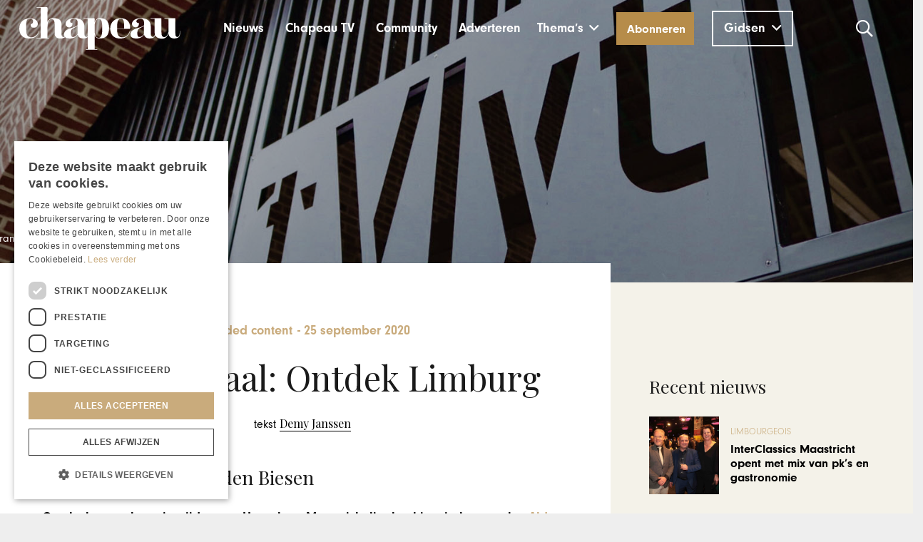

--- FILE ---
content_type: text/html; charset=UTF-8
request_url: https://www.chapeaumagazine.com/branded-content/beleef-lokaal-ontdek-limburg/
body_size: 40640
content:
<!DOCTYPE HTML>
<html lang="nl-NL">
<head>
	<meta charset="UTF-8">
	<meta name='robots' content='index, follow, max-image-preview:large, max-snippet:-1, max-video-preview:-1' />
	<style>img:is([sizes="auto" i], [sizes^="auto," i]) { contain-intrinsic-size: 3000px 1500px }</style>
	
	<!-- This site is optimized with the Yoast SEO Premium plugin v25.5 (Yoast SEO v25.5) - https://yoast.com/wordpress/plugins/seo/ -->
	<title>Beleef Lokaal: Ontdek Limburg - Chapeau Magazine</title>
	<link rel="canonical" href="https://www.chapeaumagazine.com/branded-content/beleef-lokaal-ontdek-limburg/" />
	<meta property="og:locale" content="nl_NL" />
	<meta property="og:type" content="article" />
	<meta property="og:title" content="Beleef Lokaal: Ontdek Limburg" />
	<meta property="og:url" content="https://www.chapeaumagazine.com/branded-content/beleef-lokaal-ontdek-limburg/" />
	<meta property="og:site_name" content="Chapeau Magazine" />
	<meta property="article:publisher" content="https://www.facebook.com/chapeaumagazine" />
	<meta property="article:published_time" content="2020-09-25T08:04:16+00:00" />
	<meta property="og:image" content="https://www.chapeaumagazine.com/wp-content/uploads/2020/09/IMG_0276.jpg" />
	<meta property="og:image:width" content="1533" />
	<meta property="og:image:height" content="1022" />
	<meta property="og:image:type" content="image/jpeg" />
	<meta name="author" content="Demy Janssen" />
	<meta name="twitter:card" content="summary_large_image" />
	<meta name="twitter:label1" content="Geschreven door" />
	<meta name="twitter:data1" content="Demy Janssen" />
	<meta name="twitter:label2" content="Geschatte leestijd" />
	<meta name="twitter:data2" content="2 minuten" />
	<script type="application/ld+json" class="yoast-schema-graph">{"@context":"https://schema.org","@graph":[{"@type":"Article","@id":"https://www.chapeaumagazine.com/branded-content/beleef-lokaal-ontdek-limburg/#article","isPartOf":{"@id":"https://www.chapeaumagazine.com/branded-content/beleef-lokaal-ontdek-limburg/"},"author":{"name":"Demy Janssen","@id":"https://www.chapeaumagazine.com/#/schema/person/b32b7ab1661684fb7fe007df7f5ad472"},"headline":"Beleef Lokaal: Ontdek Limburg","datePublished":"2020-09-25T08:04:16+00:00","mainEntityOfPage":{"@id":"https://www.chapeaumagazine.com/branded-content/beleef-lokaal-ontdek-limburg/"},"wordCount":438,"publisher":{"@id":"https://www.chapeaumagazine.com/#organization"},"image":{"@id":"https://www.chapeaumagazine.com/branded-content/beleef-lokaal-ontdek-limburg/#primaryimage"},"thumbnailUrl":"https://www.chapeaumagazine.com/wp-content/uploads/2020/09/IMG_0276.jpg","keywords":["Alden Biesen","Toni and Guy","Vlijtingen B&amp;B 't Vlyt","Wijndomein St. Martinus","Wijnrestaurant Mes Amis","Wijnrestaurant op het Land"],"articleSection":["Branded content"],"inLanguage":"nl-NL","copyrightYear":"2020","copyrightHolder":{"@id":"https://www.chapeaumagazine.com/#organization"}},{"@type":"WebPage","@id":"https://www.chapeaumagazine.com/branded-content/beleef-lokaal-ontdek-limburg/","url":"https://www.chapeaumagazine.com/branded-content/beleef-lokaal-ontdek-limburg/","name":"Beleef Lokaal: Ontdek Limburg - Chapeau Magazine","isPartOf":{"@id":"https://www.chapeaumagazine.com/#website"},"primaryImageOfPage":{"@id":"https://www.chapeaumagazine.com/branded-content/beleef-lokaal-ontdek-limburg/#primaryimage"},"image":{"@id":"https://www.chapeaumagazine.com/branded-content/beleef-lokaal-ontdek-limburg/#primaryimage"},"thumbnailUrl":"https://www.chapeaumagazine.com/wp-content/uploads/2020/09/IMG_0276.jpg","datePublished":"2020-09-25T08:04:16+00:00","breadcrumb":{"@id":"https://www.chapeaumagazine.com/branded-content/beleef-lokaal-ontdek-limburg/#breadcrumb"},"inLanguage":"nl-NL","potentialAction":[{"@type":"ReadAction","target":["https://www.chapeaumagazine.com/branded-content/beleef-lokaal-ontdek-limburg/"]}]},{"@type":"ImageObject","inLanguage":"nl-NL","@id":"https://www.chapeaumagazine.com/branded-content/beleef-lokaal-ontdek-limburg/#primaryimage","url":"https://www.chapeaumagazine.com/wp-content/uploads/2020/09/IMG_0276.jpg","contentUrl":"https://www.chapeaumagazine.com/wp-content/uploads/2020/09/IMG_0276.jpg","width":1533,"height":1022},{"@type":"BreadcrumbList","@id":"https://www.chapeaumagazine.com/branded-content/beleef-lokaal-ontdek-limburg/#breadcrumb","itemListElement":[{"@type":"ListItem","position":1,"name":"Home","item":"https://www.chapeaumagazine.com/"},{"@type":"ListItem","position":2,"name":"Branded content","item":"https://www.chapeaumagazine.com/category/branded-content/"},{"@type":"ListItem","position":3,"name":"Beleef Lokaal: Ontdek Limburg"}]},{"@type":"WebSite","@id":"https://www.chapeaumagazine.com/#website","url":"https://www.chapeaumagazine.com/","name":"Chapeau Magazine","description":"","publisher":{"@id":"https://www.chapeaumagazine.com/#organization"},"potentialAction":[{"@type":"SearchAction","target":{"@type":"EntryPoint","urlTemplate":"https://www.chapeaumagazine.com/?s={search_term_string}"},"query-input":{"@type":"PropertyValueSpecification","valueRequired":true,"valueName":"search_term_string"}}],"inLanguage":"nl-NL"},{"@type":"Organization","@id":"https://www.chapeaumagazine.com/#organization","name":"Chapeau Magazine","url":"https://www.chapeaumagazine.com/","logo":{"@type":"ImageObject","inLanguage":"nl-NL","@id":"https://www.chapeaumagazine.com/#/schema/logo/image/","url":"https://www.chapeaumagazine.com/wp-content/uploads/2020/02/CH_Logo-subtitel-A.png","contentUrl":"https://www.chapeaumagazine.com/wp-content/uploads/2020/02/CH_Logo-subtitel-A.png","width":696,"height":180,"caption":"Chapeau Magazine"},"image":{"@id":"https://www.chapeaumagazine.com/#/schema/logo/image/"},"sameAs":["https://www.facebook.com/chapeaumagazine","https://www.instagram.com/chapeaumagazine/","https://www.linkedin.com/company/chapeau-magazine/","https://www.youtube.com/channel/UC5Ir66-PmVoi4i9Zg4Svqiw","https://x.com/ChapeauMagazine"]},{"@type":"Person","@id":"https://www.chapeaumagazine.com/#/schema/person/b32b7ab1661684fb7fe007df7f5ad472","name":"Demy Janssen","image":{"@type":"ImageObject","inLanguage":"nl-NL","@id":"https://www.chapeaumagazine.com/#/schema/person/image/","url":"https://secure.gravatar.com/avatar/814b4e555669e928cf647d0bca920b290f090cb22a8b28e679f76548d930589d?s=96&d=mm&r=g","contentUrl":"https://secure.gravatar.com/avatar/814b4e555669e928cf647d0bca920b290f090cb22a8b28e679f76548d930589d?s=96&d=mm&r=g","caption":"Demy Janssen"},"url":"https://www.chapeaumagazine.com/author/demy-janssen-2/"}]}</script>
	<!-- / Yoast SEO Premium plugin. -->


<link rel='dns-prefetch' href='//fonts.googleapis.com' />
<link rel="alternate" type="application/rss+xml" title="Chapeau Magazine &raquo; feed" href="https://www.chapeaumagazine.com/feed/" />
<link rel="alternate" type="application/rss+xml" title="Chapeau Magazine &raquo; reacties feed" href="https://www.chapeaumagazine.com/comments/feed/" />
<meta name="viewport" content="width=device-width, initial-scale=1">
<meta name="SKYPE_TOOLBAR" content="SKYPE_TOOLBAR_PARSER_COMPATIBLE">
<meta name="theme-color" content="#ffffff">
<meta property="og:locale:alternate" content="en_US">
<script>
window._wpemojiSettings = {"baseUrl":"https:\/\/s.w.org\/images\/core\/emoji\/16.0.1\/72x72\/","ext":".png","svgUrl":"https:\/\/s.w.org\/images\/core\/emoji\/16.0.1\/svg\/","svgExt":".svg","source":{"concatemoji":"https:\/\/www.chapeaumagazine.com\/wp-includes\/js\/wp-emoji-release.min.js?ver=6.8.3"}};
/*! This file is auto-generated */
!function(s,n){var o,i,e;function c(e){try{var t={supportTests:e,timestamp:(new Date).valueOf()};sessionStorage.setItem(o,JSON.stringify(t))}catch(e){}}function p(e,t,n){e.clearRect(0,0,e.canvas.width,e.canvas.height),e.fillText(t,0,0);var t=new Uint32Array(e.getImageData(0,0,e.canvas.width,e.canvas.height).data),a=(e.clearRect(0,0,e.canvas.width,e.canvas.height),e.fillText(n,0,0),new Uint32Array(e.getImageData(0,0,e.canvas.width,e.canvas.height).data));return t.every(function(e,t){return e===a[t]})}function u(e,t){e.clearRect(0,0,e.canvas.width,e.canvas.height),e.fillText(t,0,0);for(var n=e.getImageData(16,16,1,1),a=0;a<n.data.length;a++)if(0!==n.data[a])return!1;return!0}function f(e,t,n,a){switch(t){case"flag":return n(e,"\ud83c\udff3\ufe0f\u200d\u26a7\ufe0f","\ud83c\udff3\ufe0f\u200b\u26a7\ufe0f")?!1:!n(e,"\ud83c\udde8\ud83c\uddf6","\ud83c\udde8\u200b\ud83c\uddf6")&&!n(e,"\ud83c\udff4\udb40\udc67\udb40\udc62\udb40\udc65\udb40\udc6e\udb40\udc67\udb40\udc7f","\ud83c\udff4\u200b\udb40\udc67\u200b\udb40\udc62\u200b\udb40\udc65\u200b\udb40\udc6e\u200b\udb40\udc67\u200b\udb40\udc7f");case"emoji":return!a(e,"\ud83e\udedf")}return!1}function g(e,t,n,a){var r="undefined"!=typeof WorkerGlobalScope&&self instanceof WorkerGlobalScope?new OffscreenCanvas(300,150):s.createElement("canvas"),o=r.getContext("2d",{willReadFrequently:!0}),i=(o.textBaseline="top",o.font="600 32px Arial",{});return e.forEach(function(e){i[e]=t(o,e,n,a)}),i}function t(e){var t=s.createElement("script");t.src=e,t.defer=!0,s.head.appendChild(t)}"undefined"!=typeof Promise&&(o="wpEmojiSettingsSupports",i=["flag","emoji"],n.supports={everything:!0,everythingExceptFlag:!0},e=new Promise(function(e){s.addEventListener("DOMContentLoaded",e,{once:!0})}),new Promise(function(t){var n=function(){try{var e=JSON.parse(sessionStorage.getItem(o));if("object"==typeof e&&"number"==typeof e.timestamp&&(new Date).valueOf()<e.timestamp+604800&&"object"==typeof e.supportTests)return e.supportTests}catch(e){}return null}();if(!n){if("undefined"!=typeof Worker&&"undefined"!=typeof OffscreenCanvas&&"undefined"!=typeof URL&&URL.createObjectURL&&"undefined"!=typeof Blob)try{var e="postMessage("+g.toString()+"("+[JSON.stringify(i),f.toString(),p.toString(),u.toString()].join(",")+"));",a=new Blob([e],{type:"text/javascript"}),r=new Worker(URL.createObjectURL(a),{name:"wpTestEmojiSupports"});return void(r.onmessage=function(e){c(n=e.data),r.terminate(),t(n)})}catch(e){}c(n=g(i,f,p,u))}t(n)}).then(function(e){for(var t in e)n.supports[t]=e[t],n.supports.everything=n.supports.everything&&n.supports[t],"flag"!==t&&(n.supports.everythingExceptFlag=n.supports.everythingExceptFlag&&n.supports[t]);n.supports.everythingExceptFlag=n.supports.everythingExceptFlag&&!n.supports.flag,n.DOMReady=!1,n.readyCallback=function(){n.DOMReady=!0}}).then(function(){return e}).then(function(){var e;n.supports.everything||(n.readyCallback(),(e=n.source||{}).concatemoji?t(e.concatemoji):e.wpemoji&&e.twemoji&&(t(e.twemoji),t(e.wpemoji)))}))}((window,document),window._wpemojiSettings);
</script>
<link rel='stylesheet' id='litespeed-cache-dummy-css' href='https://www.chapeaumagazine.com/wp-content/plugins/litespeed-cache/assets/css/litespeed-dummy.css?ver=6.8.3' media='all' />
<link rel='stylesheet' id='formidable-css' href='https://www.chapeaumagazine.com/wp-content/plugins/formidable/css/formidableforms.css?ver=1028802' media='all' />
<link rel='stylesheet' id='sbi_styles-css' href='https://www.chapeaumagazine.com/wp-content/plugins/instagram-feed-pro/css/sbi-styles.min.css?ver=6.8.1' media='all' />
<style id='wp-emoji-styles-inline-css'>

	img.wp-smiley, img.emoji {
		display: inline !important;
		border: none !important;
		box-shadow: none !important;
		height: 1em !important;
		width: 1em !important;
		margin: 0 0.07em !important;
		vertical-align: -0.1em !important;
		background: none !important;
		padding: 0 !important;
	}
</style>
<style id='woocommerce-inline-inline-css'>
.woocommerce form .form-row .required { visibility: visible; }
</style>
<link rel='stylesheet' id='dashicons-css' href='https://www.chapeaumagazine.com/wp-includes/css/dashicons.min.css?ver=6.8.3' media='all' />
<link rel='stylesheet' id='search-filter-plugin-styles-css' href='https://www.chapeaumagazine.com/wp-content/plugins/search-filter-pro/public/assets/css/search-filter.min.css?ver=2.5.21' media='all' />
<link rel='stylesheet' id='brands-styles-css' href='https://www.chapeaumagazine.com/wp-content/plugins/woocommerce/assets/css/brands.css?ver=10.0.4' media='all' />
<link rel='stylesheet' id='style-stan-css' href='https://www.chapeaumagazine.com/wp-content/themes/Impreza-child/temp-css/style-stan.css?ver=1.1' media='all' />
<link rel='stylesheet' id='style-manon-css' href='https://www.chapeaumagazine.com/wp-content/themes/Impreza-child/temp-css/style-manon.css?ver=1.1' media='all' />
<link rel='stylesheet' id='top10-style-css' href='https://www.chapeaumagazine.com/wp-content/themes/Impreza-child/temp-css/top10-cc-style.css?ver=1.1' media='all' />
<link rel='stylesheet' id='style-woocommerce-css' href='https://www.chapeaumagazine.com/wp-content/themes/Impreza-child/temp-css/style-woocommerce.css?ver=1.1' media='all' />
<link rel='stylesheet' id='style-pagination-css' href='https://www.chapeaumagazine.com/wp-content/themes/Impreza-child/pagination.css?ver=1.1' media='all' />
<link rel='stylesheet' id='us-fonts-css' href='https://fonts.googleapis.com/css?family=Playfair+Display%3A400%2C500&#038;display=swap&#038;ver=6.8.3' media='all' />
<link rel='stylesheet' id='js_composer_front-css' href='https://www.chapeaumagazine.com/wp-content/plugins/js_composer/assets/css/js_composer.min.css?ver=8.0.1' media='all' />
<link rel='stylesheet' id='us-style-css' href='https://www.chapeaumagazine.com/wp-content/themes/Impreza/css/style.min.css?ver=8.32.1' media='all' />
<link rel='stylesheet' id='us-woocommerce-css' href='https://www.chapeaumagazine.com/wp-content/themes/Impreza/common/css/plugins/woocommerce.min.css?ver=8.32.1' media='all' />
<link rel='stylesheet' id='theme-style-css' href='https://www.chapeaumagazine.com/wp-content/themes/Impreza-child/style.css?ver=8.32.1' media='all' />
<link rel='stylesheet' id='sib-front-css-css' href='https://www.chapeaumagazine.com/wp-content/plugins/mailin/css/mailin-front.css?ver=6.8.3' media='all' />
<script id="wpml-cookie-js-extra">
var wpml_cookies = {"wp-wpml_current_language":{"value":"nl","expires":1,"path":"\/"}};
var wpml_cookies = {"wp-wpml_current_language":{"value":"nl","expires":1,"path":"\/"}};
</script>
<script src="https://www.chapeaumagazine.com/wp-content/plugins/sitepress-multilingual-cms/res/js/cookies/language-cookie.js?ver=476000" id="wpml-cookie-js" defer data-wp-strategy="defer"></script>
<script src="https://www.chapeaumagazine.com/wp-includes/js/jquery/jquery.min.js?ver=3.7.1" id="jquery-core-js"></script>
<script src="https://www.chapeaumagazine.com/wp-content/plugins/woocommerce/assets/js/jquery-blockui/jquery.blockUI.min.js?ver=2.7.0-wc.10.0.4" id="jquery-blockui-js" defer data-wp-strategy="defer"></script>
<script id="wc-add-to-cart-js-extra">
var wc_add_to_cart_params = {"ajax_url":"\/wp-admin\/admin-ajax.php","wc_ajax_url":"\/?wc-ajax=%%endpoint%%","i18n_view_cart":"Bekijk winkelwagen","cart_url":"https:\/\/www.chapeaumagazine.com\/winkelwagen\/","is_cart":"","cart_redirect_after_add":"yes"};
</script>
<script src="https://www.chapeaumagazine.com/wp-content/plugins/woocommerce/assets/js/frontend/add-to-cart.min.js?ver=10.0.4" id="wc-add-to-cart-js" defer data-wp-strategy="defer"></script>
<script src="https://www.chapeaumagazine.com/wp-content/plugins/woocommerce/assets/js/js-cookie/js.cookie.min.js?ver=2.1.4-wc.10.0.4" id="js-cookie-js" defer data-wp-strategy="defer"></script>
<script id="woocommerce-js-extra">
var woocommerce_params = {"ajax_url":"\/wp-admin\/admin-ajax.php","wc_ajax_url":"\/?wc-ajax=%%endpoint%%","i18n_password_show":"Wachtwoord weergeven","i18n_password_hide":"Wachtwoord verbergen"};
</script>
<script src="https://www.chapeaumagazine.com/wp-content/plugins/woocommerce/assets/js/frontend/woocommerce.min.js?ver=10.0.4" id="woocommerce-js" defer data-wp-strategy="defer"></script>
<script src="https://www.chapeaumagazine.com/wp-content/plugins/sitepress-multilingual-cms/templates/language-switchers/legacy-dropdown/script.min.js?ver=1" id="wpml-legacy-dropdown-0-js"></script>
<script id="search-filter-plugin-build-js-extra">
var SF_LDATA = {"ajax_url":"https:\/\/www.chapeaumagazine.com\/wp-admin\/admin-ajax.php","home_url":"https:\/\/www.chapeaumagazine.com\/","extensions":[]};
</script>
<script src="https://www.chapeaumagazine.com/wp-content/plugins/search-filter-pro/public/assets/js/search-filter-build.min.js?ver=2.5.21" id="search-filter-plugin-build-js"></script>
<script src="https://www.chapeaumagazine.com/wp-content/plugins/search-filter-pro/public/assets/js/chosen.jquery.min.js?ver=2.5.21" id="search-filter-plugin-chosen-js"></script>
<script src="https://www.chapeaumagazine.com/wp-content/themes/Impreza-child/js/google-maps.js?ver=6.8.3" id="mc-google-maps-js"></script>
<script id="sib-front-js-js-extra">
var sibErrMsg = {"invalidMail":"Please fill out valid email address","requiredField":"Please fill out required fields","invalidDateFormat":"Please fill out valid date format","invalidSMSFormat":"Please fill out valid phone number"};
var ajax_sib_front_object = {"ajax_url":"https:\/\/www.chapeaumagazine.com\/wp-admin\/admin-ajax.php","ajax_nonce":"f26a8ca597","flag_url":"https:\/\/www.chapeaumagazine.com\/wp-content\/plugins\/mailin\/img\/flags\/"};
</script>
<script src="https://www.chapeaumagazine.com/wp-content/plugins/mailin/js/mailin-front.js?ver=1753689157" id="sib-front-js-js"></script>
<script></script><link rel="https://api.w.org/" href="https://www.chapeaumagazine.com/wp-json/" /><link rel="alternate" title="JSON" type="application/json" href="https://www.chapeaumagazine.com/wp-json/wp/v2/posts/35375" /><link rel="EditURI" type="application/rsd+xml" title="RSD" href="https://www.chapeaumagazine.com/xmlrpc.php?rsd" />
<link rel='shortlink' href='https://www.chapeaumagazine.com/?p=35375' />
<link rel="alternate" title="oEmbed (JSON)" type="application/json+oembed" href="https://www.chapeaumagazine.com/wp-json/oembed/1.0/embed?url=https%3A%2F%2Fwww.chapeaumagazine.com%2Fbranded-content%2Fbeleef-lokaal-ontdek-limburg%2F" />
<link rel="alternate" title="oEmbed (XML)" type="text/xml+oembed" href="https://www.chapeaumagazine.com/wp-json/oembed/1.0/embed?url=https%3A%2F%2Fwww.chapeaumagazine.com%2Fbranded-content%2Fbeleef-lokaal-ontdek-limburg%2F&#038;format=xml" />
<meta name="generator" content="WPML ver:4.7.6 stt:37,1;" />

	<script type="text/javascript" src="/wp-content/plugins/cookieconsent/js/script.js">
	</script>
<script>document.documentElement.className += " js";</script>
	<!-- Cookiescript -->
		<!-- <script data-cookieconsent="ignore" src=https://smarttarget.b-cdn.net/integration/build/105982497></script>
<!-- 	<script type="text/javascript" charset="UTF-8" src="//cdn.cookie-script.com/s/9ea15ef0815215e8f2cb1c01d5da0a0a.js"></script> -->
	<!-- <script data-cookieconsent="ignore" src=https://smarttarget.b-cdn.net/integration/build/105982497></script> -->
	<!-- Google Tag Manager -->
	
	<!-- anti-flicker snippet (recommended)  -->
<style>.async-hide { opacity: 0 !important} </style>
<script>(function(a,s,y,n,c,h,i,d,e){s.className+=' '+y;h.start=1*new Date;
h.end=i=function(){s.className=s.className.replace(RegExp(' ?'+y),'')};
(a[n]=a[n]||[]).hide=h;setTimeout(function(){i();h.end=null},c);h.timeout=c;
})(window,document.documentElement,'async-hide','dataLayer',4000,
{'GTM-NQZG8MT':true});</script>
<!-- END anti-flicker snippet (recommended)  -->

<!-- Google Tag Manager - FOR MORRESxChapeau MARKETING SPRINT -->
<script>(function(w,d,s,l,i){w[l]=w[l]||[];w[l].push({'gtm.start':
new Date().getTime(),event:'gtm.js'});var f=d.getElementsByTagName(s)[0],
j=d.createElement(s),dl=l!='dataLayer'?'&l='+l:'';j.async=true;j.src=
'https://www.googletagmanager.com/gtm.js?id='+i+dl;f.parentNode.insertBefore(j,f);
})(window,document,'script','dataLayer','GTM-NQZG8MT');</script>
<!-- End Google Tag Manager - FOR MORRESxChapeau MARKETING SPRINT -->
	
	<script>(function(w,d,s,l,i){w[l]=w[l]||[];w[l].push({'gtm.start':
	new Date().getTime(),event:'gtm.js'});var f=d.getElementsByTagName(s)[0],
	j=d.createElement(s),dl=l!='dataLayer'?'&l='+l:'';j.async=true;j.src=
	'https://www.googletagmanager.com/gtm.js?id='+i+dl;f.parentNode.insertBefore(j,f);
	})(window,document,'script','dataLayer','GTM-W8GF4CJ');</script>
	
	<!-- End Google Tag Manager -->

	<script src="https://cdn.shopsuite.com/js/layer.js"></script>
<script type="text/javascript" charset="UTF-8" src="//cdn.cookie-script.com/s/9ea15ef0815215e8f2cb1c01d5da0a0a.js"></script>		<script id="us_add_no_touch">
			if ( ! /Android|webOS|iPhone|iPad|iPod|BlackBerry|IEMobile|Opera Mini/i.test( navigator.userAgent ) ) {
				document.documentElement.classList.add( "no-touch" );
			}
		</script>
				<script id="us_color_scheme_switch_class">
			if ( document.cookie.includes( "us_color_scheme_switch_is_on=true" ) ) {
				document.documentElement.classList.add( "us-color-scheme-on" );
			}
		</script>
			<noscript><style>.woocommerce-product-gallery{ opacity: 1 !important; }</style></noscript>
	<meta name="generator" content="Powered by WPBakery Page Builder - drag and drop page builder for WordPress."/>
<script>(()=>{var o=[],i={};["on","off","toggle","show"].forEach((l=>{i[l]=function(){o.push([l,arguments])}})),window.Boxzilla=i,window.boxzilla_queue=o})();</script>			<style id="wpsp-style-frontend"></style>
			<link rel="icon" href="https://www.chapeaumagazine.com/wp-content/uploads/2021/03/Favicon-Chapeau-2021-150x150.jpg" sizes="32x32" />
<link rel="icon" href="https://www.chapeaumagazine.com/wp-content/uploads/2021/03/Favicon-Chapeau-2021-300x300.jpg" sizes="192x192" />
<link rel="apple-touch-icon" href="https://www.chapeaumagazine.com/wp-content/uploads/2021/03/Favicon-Chapeau-2021-300x300.jpg" />
<meta name="msapplication-TileImage" content="https://www.chapeaumagazine.com/wp-content/uploads/2021/03/Favicon-Chapeau-2021-300x300.jpg" />
		<style id="wp-custom-css">
			footer input[type="email"].sib-email-area{
	color: black;
}

div#mc_post_category_tags {
    overflow-wrap: anywhere;
}

#berichten_footer #brevo-nl-submit {
	background: #B68C4A !important;
}

.home .mcn--header-uitgelicht .w-grid-list  {
	display: grid;
}

.post-138508 {
	order: 1;
	margin-bottom: 0 !important;
}

.post-139156 {
	order: 1;
	margin-bottom: 0 !important;
}

/* .post-77094 {
	margin-bottom: 2rem;
} */

.single-post .mcn--article-sidebar .ratio_2x3 .w-grid-list .w-grid-item-h {
	height: 250px !important;
	width: 300px!important;
}		</style>
		<noscript><style> .wpb_animate_when_almost_visible { opacity: 1; }</style></noscript>		<style id="us-icon-fonts">@font-face{font-display:block;font-style:normal;font-family:"fontawesome";font-weight:900;src:url("https://www.chapeaumagazine.com/wp-content/themes/Impreza/fonts/fa-solid-900.woff2?ver=8.32.1") format("woff2")}.fas{font-family:"fontawesome";font-weight:900}@font-face{font-display:block;font-style:normal;font-family:"fontawesome";font-weight:400;src:url("https://www.chapeaumagazine.com/wp-content/themes/Impreza/fonts/fa-regular-400.woff2?ver=8.32.1") format("woff2")}.far{font-family:"fontawesome";font-weight:400}@font-face{font-display:block;font-style:normal;font-family:"fontawesome";font-weight:300;src:url("https://www.chapeaumagazine.com/wp-content/themes/Impreza/fonts/fa-light-300.woff2?ver=8.32.1") format("woff2")}.fal{font-family:"fontawesome";font-weight:300}@font-face{font-display:block;font-style:normal;font-family:"Font Awesome 5 Duotone";font-weight:900;src:url("https://www.chapeaumagazine.com/wp-content/themes/Impreza/fonts/fa-duotone-900.woff2?ver=8.32.1") format("woff2")}.fad{font-family:"Font Awesome 5 Duotone";font-weight:900}.fad{position:relative}.fad:before{position:absolute}.fad:after{opacity:0.4}@font-face{font-display:block;font-style:normal;font-family:"Font Awesome 5 Brands";font-weight:400;src:url("https://www.chapeaumagazine.com/wp-content/themes/Impreza/fonts/fa-brands-400.woff2?ver=8.32.1") format("woff2")}.fab{font-family:"Font Awesome 5 Brands";font-weight:400}@font-face{font-display:block;font-style:normal;font-family:"Material Icons";font-weight:400;src:url("https://www.chapeaumagazine.com/wp-content/themes/Impreza/fonts/material-icons.woff2?ver=8.32.1") format("woff2")}.material-icons{font-family:"Material Icons";font-weight:400}</style>
				<style id="us-theme-options-css">:root{--color-header-middle-bg:#fff;--color-header-middle-bg-grad:#fff;--color-header-middle-text:#000000;--color-header-middle-text-hover:#C9AB7C;--color-header-transparent-bg:transparent;--color-header-transparent-bg-grad:transparent;--color-header-transparent-text:#000000;--color-header-transparent-text-hover:#000000;--color-chrome-toolbar:#ffffff;--color-chrome-toolbar-grad:#ffffff;--color-header-top-bg:#ffffff;--color-header-top-bg-grad:#ffffff;--color-header-top-text:#000000;--color-header-top-text-hover:#C9AB7C;--color-header-top-transparent-bg:rgba(0,0,0,0.2);--color-header-top-transparent-bg-grad:rgba(0,0,0,0.2);--color-header-top-transparent-text:rgba(255,255,255,0.66);--color-header-top-transparent-text-hover:#fff;--color-content-bg:#fff;--color-content-bg-grad:#fff;--color-content-bg-alt:#f5f5f5;--color-content-bg-alt-grad:#f5f5f5;--color-content-border:#e8e8e8;--color-content-heading:#1a1a1a;--color-content-heading-grad:#1a1a1a;--color-content-text:#000000;--color-content-link:#C9AB7C;--color-content-link-hover:#e3c494;--color-content-primary:rgba(255,255,255,0);--color-content-primary-grad:rgba(255,255,255,0);--color-content-secondary:rgba(255,255,255,0);--color-content-secondary-grad:rgba(255,255,255,0);--color-content-faded:#999;--color-content-overlay:rgba(0,0,0,0.75);--color-content-overlay-grad:rgba(0,0,0,0.75);--color-alt-content-bg:#f5f5f5;--color-alt-content-bg-grad:#f5f5f5;--color-alt-content-bg-alt:#fff;--color-alt-content-bg-alt-grad:#fff;--color-alt-content-border:#ddd;--color-alt-content-heading:#1a1a1a;--color-alt-content-heading-grad:#1a1a1a;--color-alt-content-text:#000000;--color-alt-content-link:#C9AB7C;--color-alt-content-link-hover:#e3c494;--color-alt-content-primary:rgba(255,255,255,0);--color-alt-content-primary-grad:rgba(255,255,255,0);--color-alt-content-secondary:rgba(255,255,255,0);--color-alt-content-secondary-grad:rgba(255,255,255,0);--color-alt-content-faded:#999;--color-alt-content-overlay:#e95095;--color-alt-content-overlay-grad:linear-gradient(135deg,#e95095,rgba(233,80,149,0.75));--color-footer-bg:#000000;--color-footer-bg-grad:#000000;--color-footer-bg-alt:#1a1a1a;--color-footer-bg-alt-grad:#1a1a1a;--color-footer-border:#000000;--color-footer-heading:#ccc;--color-footer-heading-grad:#ccc;--color-footer-text:#ffffff;--color-footer-link:#ffffff;--color-footer-link-hover:#C9AB7C;--color-subfooter-bg:#000000;--color-subfooter-bg-grad:#000000;--color-subfooter-bg-alt:#222;--color-subfooter-bg-alt-grad:#222;--color-subfooter-border:#000000;--color-subfooter-heading:#ccc;--color-subfooter-heading-grad:#ccc;--color-subfooter-text:#ffffff;--color-subfooter-link:#ffffff;--color-subfooter-link-hover:#C9AB7C;--color-content-primary-faded:rgba(0,0,0,0.15);--box-shadow:0 5px 15px rgba(0,0,0,.15);--box-shadow-up:0 -5px 15px rgba(0,0,0,.15);--site-canvas-width:1300px;--site-content-width:1240px;--text-block-margin-bottom:1.5rem}:root{--font-family:"Playfair Display";--font-size:18px;--line-height:28px;--font-weight:400;--bold-font-weight:500;--h1-font-family:"Playfair Display";--h1-font-size:48px;--h1-line-height:58px;--h1-font-weight:400;--h1-bold-font-weight:500;--h1-text-transform:none;--h1-font-style:normal;--h1-letter-spacing:0;--h1-margin-bottom:1.3rem;--h2-font-family:var(--h1-font-family);--h2-font-size:2.0rem;--h2-line-height:1.2;--h2-font-weight:var(--h1-font-weight);--h2-bold-font-weight:var(--h1-bold-font-weight);--h2-text-transform:var(--h1-text-transform);--h2-font-style:var(--h1-font-style);--h2-letter-spacing:0;--h2-margin-bottom:1.5rem;--h3-font-family:var(--h1-font-family);--h3-font-size:1.5rem;--h3-line-height:1.2;--h3-font-weight:var(--h1-font-weight);--h3-bold-font-weight:var(--h1-bold-font-weight);--h3-text-transform:var(--h1-text-transform);--h3-font-style:var(--h1-font-style);--h3-letter-spacing:0;--h3-margin-bottom:1.5rem;--h4-font-family:var(--h1-font-family);--h4-font-size:1.3rem;--h4-line-height:1.2;--h4-font-weight:var(--h1-font-weight);--h4-bold-font-weight:var(--h1-bold-font-weight);--h4-text-transform:var(--h1-text-transform);--h4-font-style:var(--h1-font-style);--h4-letter-spacing:0;--h4-margin-bottom:1.5rem;--h5-font-family:var(--h1-font-family);--h5-font-size:1.4rem;--h5-line-height:1.2;--h5-font-weight:var(--h1-font-weight);--h5-bold-font-weight:var(--h1-bold-font-weight);--h5-text-transform:var(--h1-text-transform);--h5-font-style:var(--h1-font-style);--h5-letter-spacing:0;--h5-margin-bottom:1.5rem;--h6-font-family:var(--h1-font-family);--h6-font-size:1.3rem;--h6-line-height:1.2;--h6-font-weight:var(--h1-font-weight);--h6-bold-font-weight:var(--h1-bold-font-weight);--h6-text-transform:var(--h1-text-transform);--h6-font-style:var(--h1-font-style);--h6-letter-spacing:0;--h6-margin-bottom:1.5rem}@media (max-width:600px){:root{--h1-font-size:2rem;--h3-font-size:1.7rem;--h4-font-size:1.5rem}}h1{font-family:var(--h1-font-family,inherit);font-weight:var(--h1-font-weight,inherit);font-size:var(--h1-font-size,inherit);font-style:var(--h1-font-style,inherit);line-height:var(--h1-line-height,1.4);letter-spacing:var(--h1-letter-spacing,inherit);text-transform:var(--h1-text-transform,inherit);margin-bottom:var(--h1-margin-bottom,1.5rem)}h1>strong{font-weight:var(--h1-bold-font-weight,bold)}h2{font-family:var(--h2-font-family,inherit);font-weight:var(--h2-font-weight,inherit);font-size:var(--h2-font-size,inherit);font-style:var(--h2-font-style,inherit);line-height:var(--h2-line-height,1.4);letter-spacing:var(--h2-letter-spacing,inherit);text-transform:var(--h2-text-transform,inherit);margin-bottom:var(--h2-margin-bottom,1.5rem)}h2>strong{font-weight:var(--h2-bold-font-weight,bold)}h3{font-family:var(--h3-font-family,inherit);font-weight:var(--h3-font-weight,inherit);font-size:var(--h3-font-size,inherit);font-style:var(--h3-font-style,inherit);line-height:var(--h3-line-height,1.4);letter-spacing:var(--h3-letter-spacing,inherit);text-transform:var(--h3-text-transform,inherit);margin-bottom:var(--h3-margin-bottom,1.5rem)}h3>strong{font-weight:var(--h3-bold-font-weight,bold)}h4{font-family:var(--h4-font-family,inherit);font-weight:var(--h4-font-weight,inherit);font-size:var(--h4-font-size,inherit);font-style:var(--h4-font-style,inherit);line-height:var(--h4-line-height,1.4);letter-spacing:var(--h4-letter-spacing,inherit);text-transform:var(--h4-text-transform,inherit);margin-bottom:var(--h4-margin-bottom,1.5rem)}h4>strong{font-weight:var(--h4-bold-font-weight,bold)}h5{font-family:var(--h5-font-family,inherit);font-weight:var(--h5-font-weight,inherit);font-size:var(--h5-font-size,inherit);font-style:var(--h5-font-style,inherit);line-height:var(--h5-line-height,1.4);letter-spacing:var(--h5-letter-spacing,inherit);text-transform:var(--h5-text-transform,inherit);margin-bottom:var(--h5-margin-bottom,1.5rem)}h5>strong{font-weight:var(--h5-bold-font-weight,bold)}h6{font-family:var(--h6-font-family,inherit);font-weight:var(--h6-font-weight,inherit);font-size:var(--h6-font-size,inherit);font-style:var(--h6-font-style,inherit);line-height:var(--h6-line-height,1.4);letter-spacing:var(--h6-letter-spacing,inherit);text-transform:var(--h6-text-transform,inherit);margin-bottom:var(--h6-margin-bottom,1.5rem)}h6>strong{font-weight:var(--h6-bold-font-weight,bold)}body{background:#eee}@media (max-width:1330px){.l-main .aligncenter{max-width:calc(100vw - 5rem)}}@media (min-width:1281px){body.usb_preview .hide_on_default{opacity:0.25!important}.vc_hidden-lg,body:not(.usb_preview) .hide_on_default{display:none!important}.default_align_left{text-align:left;justify-content:flex-start}.default_align_right{text-align:right;justify-content:flex-end}.default_align_center{text-align:center;justify-content:center}.w-hwrapper.default_align_center>*{margin-left:calc( var(--hwrapper-gap,1.2rem) / 2 );margin-right:calc( var(--hwrapper-gap,1.2rem) / 2 )}.default_align_justify{justify-content:space-between}.w-hwrapper>.default_align_justify,.default_align_justify>.w-btn{width:100%}}@media (min-width:1025px) and (max-width:1280px){body.usb_preview .hide_on_laptops{opacity:0.25!important}.vc_hidden-md,body:not(.usb_preview) .hide_on_laptops{display:none!important}.laptops_align_left{text-align:left;justify-content:flex-start}.laptops_align_right{text-align:right;justify-content:flex-end}.laptops_align_center{text-align:center;justify-content:center}.w-hwrapper.laptops_align_center>*{margin-left:calc( var(--hwrapper-gap,1.2rem) / 2 );margin-right:calc( var(--hwrapper-gap,1.2rem) / 2 )}.laptops_align_justify{justify-content:space-between}.w-hwrapper>.laptops_align_justify,.laptops_align_justify>.w-btn{width:100%}.g-cols.via_grid[style*="--laptops-gap"]{grid-gap:var(--laptops-gap,3rem)}}@media (min-width:601px) and (max-width:1024px){body.usb_preview .hide_on_tablets{opacity:0.25!important}.vc_hidden-sm,body:not(.usb_preview) .hide_on_tablets{display:none!important}.tablets_align_left{text-align:left;justify-content:flex-start}.tablets_align_right{text-align:right;justify-content:flex-end}.tablets_align_center{text-align:center;justify-content:center}.w-hwrapper.tablets_align_center>*{margin-left:calc( var(--hwrapper-gap,1.2rem) / 2 );margin-right:calc( var(--hwrapper-gap,1.2rem) / 2 )}.tablets_align_justify{justify-content:space-between}.w-hwrapper>.tablets_align_justify,.tablets_align_justify>.w-btn{width:100%}.g-cols.via_grid[style*="--tablets-gap"]{grid-gap:var(--tablets-gap,3rem)}}@media (max-width:600px){body.usb_preview .hide_on_mobiles{opacity:0.25!important}.vc_hidden-xs,body:not(.usb_preview) .hide_on_mobiles{display:none!important}.mobiles_align_left{text-align:left;justify-content:flex-start}.mobiles_align_right{text-align:right;justify-content:flex-end}.mobiles_align_center{text-align:center;justify-content:center}.w-hwrapper.mobiles_align_center>*{margin-left:calc( var(--hwrapper-gap,1.2rem) / 2 );margin-right:calc( var(--hwrapper-gap,1.2rem) / 2 )}.mobiles_align_justify{justify-content:space-between}.w-hwrapper>.mobiles_align_justify,.mobiles_align_justify>.w-btn{width:100%}.w-hwrapper.stack_on_mobiles{display:block}.w-hwrapper.stack_on_mobiles>:not(script){display:block;margin:0 0 var(--hwrapper-gap,1.2rem)}.w-hwrapper.stack_on_mobiles>:last-child{margin-bottom:0}.g-cols.via_grid[style*="--mobiles-gap"]{grid-gap:var(--mobiles-gap,1.5rem)}}@media (max-width:600px){.g-cols.type_default>div[class*="vc_col-xs-"]{margin-top:1rem;margin-bottom:1rem}.g-cols>div:not([class*="vc_col-xs-"]){width:100%;margin:0 0 1.5rem}.g-cols.reversed>div:last-of-type{order:-1}.g-cols.type_boxes>div,.g-cols.reversed>div:first-child,.g-cols:not(.reversed)>div:last-child,.g-cols>div.has_bg_color{margin-bottom:0}.vc_col-xs-1{width:8.3333%}.vc_col-xs-2{width:16.6666%}.vc_col-xs-1\/5{width:20%}.vc_col-xs-3{width:25%}.vc_col-xs-4{width:33.3333%}.vc_col-xs-2\/5{width:40%}.vc_col-xs-5{width:41.6666%}.vc_col-xs-6{width:50%}.vc_col-xs-7{width:58.3333%}.vc_col-xs-3\/5{width:60%}.vc_col-xs-8{width:66.6666%}.vc_col-xs-9{width:75%}.vc_col-xs-4\/5{width:80%}.vc_col-xs-10{width:83.3333%}.vc_col-xs-11{width:91.6666%}.vc_col-xs-12{width:100%}.vc_col-xs-offset-0{margin-left:0}.vc_col-xs-offset-1{margin-left:8.3333%}.vc_col-xs-offset-2{margin-left:16.6666%}.vc_col-xs-offset-1\/5{margin-left:20%}.vc_col-xs-offset-3{margin-left:25%}.vc_col-xs-offset-4{margin-left:33.3333%}.vc_col-xs-offset-2\/5{margin-left:40%}.vc_col-xs-offset-5{margin-left:41.6666%}.vc_col-xs-offset-6{margin-left:50%}.vc_col-xs-offset-7{margin-left:58.3333%}.vc_col-xs-offset-3\/5{margin-left:60%}.vc_col-xs-offset-8{margin-left:66.6666%}.vc_col-xs-offset-9{margin-left:75%}.vc_col-xs-offset-4\/5{margin-left:80%}.vc_col-xs-offset-10{margin-left:83.3333%}.vc_col-xs-offset-11{margin-left:91.6666%}.vc_col-xs-offset-12{margin-left:100%}}@media (min-width:601px){.vc_col-sm-1{width:8.3333%}.vc_col-sm-2{width:16.6666%}.vc_col-sm-1\/5{width:20%}.vc_col-sm-3{width:25%}.vc_col-sm-4{width:33.3333%}.vc_col-sm-2\/5{width:40%}.vc_col-sm-5{width:41.6666%}.vc_col-sm-6{width:50%}.vc_col-sm-7{width:58.3333%}.vc_col-sm-3\/5{width:60%}.vc_col-sm-8{width:66.6666%}.vc_col-sm-9{width:75%}.vc_col-sm-4\/5{width:80%}.vc_col-sm-10{width:83.3333%}.vc_col-sm-11{width:91.6666%}.vc_col-sm-12{width:100%}.vc_col-sm-offset-0{margin-left:0}.vc_col-sm-offset-1{margin-left:8.3333%}.vc_col-sm-offset-2{margin-left:16.6666%}.vc_col-sm-offset-1\/5{margin-left:20%}.vc_col-sm-offset-3{margin-left:25%}.vc_col-sm-offset-4{margin-left:33.3333%}.vc_col-sm-offset-2\/5{margin-left:40%}.vc_col-sm-offset-5{margin-left:41.6666%}.vc_col-sm-offset-6{margin-left:50%}.vc_col-sm-offset-7{margin-left:58.3333%}.vc_col-sm-offset-3\/5{margin-left:60%}.vc_col-sm-offset-8{margin-left:66.6666%}.vc_col-sm-offset-9{margin-left:75%}.vc_col-sm-offset-4\/5{margin-left:80%}.vc_col-sm-offset-10{margin-left:83.3333%}.vc_col-sm-offset-11{margin-left:91.6666%}.vc_col-sm-offset-12{margin-left:100%}}@media (min-width:1025px){.vc_col-md-1{width:8.3333%}.vc_col-md-2{width:16.6666%}.vc_col-md-1\/5{width:20%}.vc_col-md-3{width:25%}.vc_col-md-4{width:33.3333%}.vc_col-md-2\/5{width:40%}.vc_col-md-5{width:41.6666%}.vc_col-md-6{width:50%}.vc_col-md-7{width:58.3333%}.vc_col-md-3\/5{width:60%}.vc_col-md-8{width:66.6666%}.vc_col-md-9{width:75%}.vc_col-md-4\/5{width:80%}.vc_col-md-10{width:83.3333%}.vc_col-md-11{width:91.6666%}.vc_col-md-12{width:100%}.vc_col-md-offset-0{margin-left:0}.vc_col-md-offset-1{margin-left:8.3333%}.vc_col-md-offset-2{margin-left:16.6666%}.vc_col-md-offset-1\/5{margin-left:20%}.vc_col-md-offset-3{margin-left:25%}.vc_col-md-offset-4{margin-left:33.3333%}.vc_col-md-offset-2\/5{margin-left:40%}.vc_col-md-offset-5{margin-left:41.6666%}.vc_col-md-offset-6{margin-left:50%}.vc_col-md-offset-7{margin-left:58.3333%}.vc_col-md-offset-3\/5{margin-left:60%}.vc_col-md-offset-8{margin-left:66.6666%}.vc_col-md-offset-9{margin-left:75%}.vc_col-md-offset-4\/5{margin-left:80%}.vc_col-md-offset-10{margin-left:83.3333%}.vc_col-md-offset-11{margin-left:91.6666%}.vc_col-md-offset-12{margin-left:100%}}@media (min-width:1281px){.vc_col-lg-1{width:8.3333%}.vc_col-lg-2{width:16.6666%}.vc_col-lg-1\/5{width:20%}.vc_col-lg-3{width:25%}.vc_col-lg-4{width:33.3333%}.vc_col-lg-2\/5{width:40%}.vc_col-lg-5{width:41.6666%}.vc_col-lg-6{width:50%}.vc_col-lg-7{width:58.3333%}.vc_col-lg-3\/5{width:60%}.vc_col-lg-8{width:66.6666%}.vc_col-lg-9{width:75%}.vc_col-lg-4\/5{width:80%}.vc_col-lg-10{width:83.3333%}.vc_col-lg-11{width:91.6666%}.vc_col-lg-12{width:100%}.vc_col-lg-offset-0{margin-left:0}.vc_col-lg-offset-1{margin-left:8.3333%}.vc_col-lg-offset-2{margin-left:16.6666%}.vc_col-lg-offset-1\/5{margin-left:20%}.vc_col-lg-offset-3{margin-left:25%}.vc_col-lg-offset-4{margin-left:33.3333%}.vc_col-lg-offset-2\/5{margin-left:40%}.vc_col-lg-offset-5{margin-left:41.6666%}.vc_col-lg-offset-6{margin-left:50%}.vc_col-lg-offset-7{margin-left:58.3333%}.vc_col-lg-offset-3\/5{margin-left:60%}.vc_col-lg-offset-8{margin-left:66.6666%}.vc_col-lg-offset-9{margin-left:75%}.vc_col-lg-offset-4\/5{margin-left:80%}.vc_col-lg-offset-10{margin-left:83.3333%}.vc_col-lg-offset-11{margin-left:91.6666%}.vc_col-lg-offset-12{margin-left:100%}}@media (min-width:601px) and (max-width:1024px){.g-cols.via_flex.type_default>div[class*="vc_col-md-"],.g-cols.via_flex.type_default>div[class*="vc_col-lg-"]{margin-top:1rem;margin-bottom:1rem}}@media (min-width:1025px) and (max-width:1280px){.g-cols.via_flex.type_default>div[class*="vc_col-lg-"]{margin-top:1rem;margin-bottom:1rem}}@media (max-width:767px){.l-canvas{overflow:hidden}.g-cols.stacking_default.reversed>div:last-of-type{order:-1}.g-cols.stacking_default.via_flex>div:not([class*="vc_col-xs"]){width:100%;margin:0 0 1.5rem}.g-cols.stacking_default.via_grid.mobiles-cols_1{grid-template-columns:100%}.g-cols.stacking_default.via_flex.type_boxes>div,.g-cols.stacking_default.via_flex.reversed>div:first-child,.g-cols.stacking_default.via_flex:not(.reversed)>div:last-child,.g-cols.stacking_default.via_flex>div.has_bg_color{margin-bottom:0}.g-cols.stacking_default.via_flex.type_default>.wpb_column.stretched{margin-left:-1rem;margin-right:-1rem}.g-cols.stacking_default.via_grid.mobiles-cols_1>.wpb_column.stretched,.g-cols.stacking_default.via_flex.type_boxes>.wpb_column.stretched{margin-left:-2.5rem;margin-right:-2.5rem;width:auto}.vc_column-inner.type_sticky>.wpb_wrapper,.vc_column_container.type_sticky>.vc_column-inner{top:0!important}}@media (min-width:768px){body:not(.rtl) .l-section.for_sidebar.at_left>div>.l-sidebar,.rtl .l-section.for_sidebar.at_right>div>.l-sidebar{order:-1}.vc_column_container.type_sticky>.vc_column-inner,.vc_column-inner.type_sticky>.wpb_wrapper{position:-webkit-sticky;position:sticky}.l-section.type_sticky{position:-webkit-sticky;position:sticky;top:0;z-index:11;transition:top 0.3s cubic-bezier(.78,.13,.15,.86) 0.1s}.header_hor .l-header.post_fixed.sticky_auto_hide{z-index:12}.admin-bar .l-section.type_sticky{top:32px}.l-section.type_sticky>.l-section-h{transition:padding-top 0.3s}.header_hor .l-header.pos_fixed:not(.down)~.l-main .l-section.type_sticky:not(:first-of-type){top:var(--header-sticky-height)}.admin-bar.header_hor .l-header.pos_fixed:not(.down)~.l-main .l-section.type_sticky:not(:first-of-type){top:calc( var(--header-sticky-height) + 32px )}.header_hor .l-header.pos_fixed.sticky:not(.down)~.l-main .l-section.type_sticky:first-of-type>.l-section-h{padding-top:var(--header-sticky-height)}.header_hor.headerinpos_bottom .l-header.pos_fixed.sticky:not(.down)~.l-main .l-section.type_sticky:first-of-type>.l-section-h{padding-bottom:var(--header-sticky-height)!important}}@media screen and (min-width:1330px){.g-cols.via_flex.type_default>.wpb_column.stretched:first-of-type{margin-left:min( calc( var(--site-content-width) / 2 + 0px / 2 + 1.5rem - 50vw),-1rem )}.g-cols.via_flex.type_default>.wpb_column.stretched:last-of-type{margin-right:min( calc( var(--site-content-width) / 2 + 0px / 2 + 1.5rem - 50vw),-1rem )}.l-main .alignfull, .w-separator.width_screen,.g-cols.via_grid>.wpb_column.stretched:first-of-type,.g-cols.via_flex.type_boxes>.wpb_column.stretched:first-of-type{margin-left:min( calc( var(--site-content-width) / 2 + 0px / 2 - 50vw ),-2.5rem )}.l-main .alignfull, .w-separator.width_screen,.g-cols.via_grid>.wpb_column.stretched:last-of-type,.g-cols.via_flex.type_boxes>.wpb_column.stretched:last-of-type{margin-right:min( calc( var(--site-content-width) / 2 + 0px / 2 - 50vw ),-2.5rem )}}@media (max-width:600px){.w-form-row.for_submit[style*=btn-size-mobiles] .w-btn{font-size:var(--btn-size-mobiles)!important}}a,button,input[type=submit],.ui-slider-handle{outline:none!important}.w-toplink,.w-header-show{background:rgba(0,0,0,0.3)}.no-touch .w-toplink.active:hover,.no-touch .w-header-show:hover{background:var(--color-content-primary-grad)}button[type=submit]:not(.w-btn),input[type=submit]:not(.w-btn),.woocommerce .button,.woocommerce .actions .button,.woocommerce .button.alt,.woocommerce .button.checkout,.woocommerce .button.add_to_cart_button,.us-nav-style_1>*,.navstyle_1>.owl-nav button,.us-btn-style_1{font-family:var(--h1-font-family);font-size:16px;line-height:1.2!important;font-weight:700;font-style:normal;text-transform:none;letter-spacing:0em;border-radius:0em;padding:0.8em 1.8em;background:#C9AB7C;border-color:transparent;color:#ffffff!important;box-shadow:0px 0em 0em 0px rgba(0,0,0,0.2)}button[type=submit]:not(.w-btn):before,input[type=submit]:not(.w-btn),.woocommerce .button:before,.woocommerce .actions .button:before,.woocommerce .button.alt:before,.woocommerce .button.checkout:before,.woocommerce .button.add_to_cart_button:before,.us-nav-style_1>*:before,.navstyle_1>.owl-nav button:before,.us-btn-style_1:before{border-width:0px}.no-touch button[type=submit]:not(.w-btn):hover,.no-touch input[type=submit]:not(.w-btn):hover,.no-touch .woocommerce .button:hover,.no-touch .woocommerce .actions .button:hover,.no-touch .woocommerce .button.alt:hover,.no-touch .woocommerce .button.checkout:hover,.no-touch .woocommerce .button.add_to_cart_button:hover,.us-nav-style_1>span.current,.no-touch .us-nav-style_1>a:hover,.no-touch .navstyle_1>.owl-nav button:hover,.no-touch .us-btn-style_1:hover{box-shadow:0px 0em 0em 0px rgba(0,0,0,0.2);background:#000000;border-color:transparent;color:#ffffff!important}.us-nav-style_1>*{min-width:calc(1.2em + 2 * 0.8em)}.woocommerce .button.add_to_cart_button,.us-btn-style_1{overflow:hidden;-webkit-transform:translateZ(0)}.no-touch .woocommerce .button.add_to_cart_button>*,.us-btn-style_1>*{position:relative;z-index:1}.no-touch .woocommerce .button.add_to_cart_button:hover,.no-touch .us-btn-style_1:hover{background:#C9AB7C}.no-touch .woocommerce .button.add_to_cart_button:after,.no-touch .us-btn-style_1:after{content:"";position:absolute;top:0;left:0;right:0;height:0;transition:height 0.3s;background:#000000}.no-touch .woocommerce .button.add_to_cart_button:hover:after,.no-touch .us-btn-style_1:hover:after{height:100%}.us-nav-style_13>*,.navstyle_13>.owl-nav button,.us-btn-style_13{font-family:var(--h1-font-family);font-size:16px;line-height:1.20!important;font-weight:700;font-style:normal;text-transform:none;letter-spacing:0em;border-radius:0em;padding:0.8em 1.8em;background:#B68C4A;border-color:transparent;color:#ffffff!important;box-shadow:0px 0em 0em 0px rgba(0,0,0,0.2)}.us-nav-style_13>*:before,.navstyle_13>.owl-nav button:before,.us-btn-style_13:before{border-width:0px}.us-nav-style_13>span.current,.no-touch .us-nav-style_13>a:hover,.no-touch .navstyle_13>.owl-nav button:hover,.no-touch .us-btn-style_13:hover{box-shadow:0px 0em 0em 0px rgba(0,0,0,0.2);background:#000000;border-color:transparent;color:#ffffff!important}.us-nav-style_13>*{min-width:calc(1.20em + 2 * 0.8em)}.us-btn-style_13{overflow:hidden;-webkit-transform:translateZ(0)}.us-btn-style_13>*{position:relative;z-index:1}.no-touch .us-btn-style_13:hover{background:#B68C4A}.no-touch .us-btn-style_13:after{content:"";position:absolute;top:0;left:0;right:0;height:0;transition:height 0.3s;background:#000000}.no-touch .us-btn-style_13:hover:after{height:100%}.us-nav-style_6>*,.navstyle_6>.owl-nav button,.us-btn-style_6{font-family:var(--h1-font-family);font-size:16px;line-height:1.20!important;font-weight:700;font-style:normal;text-transform:none;letter-spacing:0em;border-radius:0em;padding:0.8em 1.8em;background:#000000;border-color:transparent;color:#ffffff!important;box-shadow:0px 0em 0em 0px rgba(0,0,0,0.2)}.us-nav-style_6>*:before,.navstyle_6>.owl-nav button:before,.us-btn-style_6:before{border-width:0px}.us-nav-style_6>span.current,.no-touch .us-nav-style_6>a:hover,.no-touch .navstyle_6>.owl-nav button:hover,.no-touch .us-btn-style_6:hover{box-shadow:0px 0em 0em 0px rgba(0,0,0,0.2);background:#C9AB7C;border-color:transparent;color:#ffffff!important}.us-nav-style_6>*{min-width:calc(1.20em + 2 * 0.8em)}.us-btn-style_6{overflow:hidden;-webkit-transform:translateZ(0)}.us-btn-style_6>*{position:relative;z-index:1}.no-touch .us-btn-style_6:hover{background:#000000}.no-touch .us-btn-style_6:after{content:"";position:absolute;top:0;left:0;right:0;height:0;transition:height 0.3s;background:#C9AB7C}.no-touch .us-btn-style_6:hover:after{height:100%}.us-nav-style_12>*,.navstyle_12>.owl-nav button,.us-btn-style_12{font-family:var(--h1-font-family);font-size:12px;line-height:1.20!important;font-weight:700;font-style:normal;text-transform:none;letter-spacing:0em;border-radius:0em;padding:0.8em 1.8em;background:#ffffff;border-color:transparent;color:var(--color-header-middle-text-hover)!important;box-shadow:0px 0em 0em 0px rgba(0,0,0,0.2)}.us-nav-style_12>*:before,.navstyle_12>.owl-nav button:before,.us-btn-style_12:before{border-width:0px}.us-nav-style_12>span.current,.no-touch .us-nav-style_12>a:hover,.no-touch .navstyle_12>.owl-nav button:hover,.no-touch .us-btn-style_12:hover{box-shadow:0px 0em 0em 0px rgba(0,0,0,0.2);background:var(--color-header-middle-text);border-color:transparent;color:#ffffff!important}.us-nav-style_12>*{min-width:calc(1.20em + 2 * 0.8em)}.us-btn-style_12{overflow:hidden;-webkit-transform:translateZ(0)}.us-btn-style_12>*{position:relative;z-index:1}.no-touch .us-btn-style_12:hover{background:#ffffff}.no-touch .us-btn-style_12:after{content:"";position:absolute;top:0;left:0;right:0;height:0;transition:height 0.3s;background:var(--color-header-middle-text)}.no-touch .us-btn-style_12:hover:after{height:100%}.us-nav-style_16>*,.navstyle_16>.owl-nav button,.us-btn-style_16{font-family:var(--h1-font-family);font-size:12px;line-height:1.20!important;font-weight:700;font-style:normal;text-transform:none;letter-spacing:0em;border-radius:0em;padding:0.3em 0.3em;background:#ffffff;border-color:var(--color-header-middle-text-hover);color:var(--color-header-middle-text-hover)!important;box-shadow:0px 0em 0em 0px rgba(0,0,0,0.2)}.us-nav-style_16>*:before,.navstyle_16>.owl-nav button:before,.us-btn-style_16:before{border-width:1px}.us-nav-style_16>span.current,.no-touch .us-nav-style_16>a:hover,.no-touch .navstyle_16>.owl-nav button:hover,.no-touch .us-btn-style_16:hover{box-shadow:0px 0em 0em 0px rgba(0,0,0,0.2);background:#ffffff;border-color:var(--color-header-middle-text-hover);color:var(--color-header-middle-text-hover)!important}.us-nav-style_16>*{min-width:calc(1.20em + 2 * 0.3em)}.us-btn-style_16{overflow:hidden;-webkit-transform:translateZ(0)}.us-btn-style_16>*{position:relative;z-index:1}.no-touch .us-btn-style_16:hover{background:#ffffff}.no-touch .us-btn-style_16:after{content:"";position:absolute;top:0;left:0;right:0;height:0;transition:height 0.3s;background:#ffffff}.no-touch .us-btn-style_16:hover:after{height:100%}.us-nav-style_17>*,.navstyle_17>.owl-nav button,.us-btn-style_17{font-family:var(--h1-font-family);font-size:12px;line-height:1.20!important;font-weight:700;font-style:normal;text-transform:none;letter-spacing:0em;border-radius:0em;padding:0.3em 0.3em;background:transparent;border-color:var(--color-header-middle-text-hover);color:var(--color-header-middle-text-hover)!important;box-shadow:0px 0em 0em 0px rgba(0,0,0,0.2)}.us-nav-style_17>*:before,.navstyle_17>.owl-nav button:before,.us-btn-style_17:before{border-width:1px}.us-nav-style_17>span.current,.no-touch .us-nav-style_17>a:hover,.no-touch .navstyle_17>.owl-nav button:hover,.no-touch .us-btn-style_17:hover{box-shadow:0px 0em 0em 0px rgba(0,0,0,0.2);background:transparent;border-color:var(--color-header-middle-text-hover);color:var(--color-header-middle-text-hover)!important}.us-nav-style_17>*{min-width:calc(1.20em + 2 * 0.3em)}.us-btn-style_17{overflow:hidden;-webkit-transform:translateZ(0)}.us-btn-style_17>*{position:relative;z-index:1}.no-touch .us-btn-style_17:hover{background:transparent}.no-touch .us-btn-style_17:after{content:"";position:absolute;top:0;left:0;right:0;height:0;transition:height 0.3s;background:transparent}.no-touch .us-btn-style_17:hover:after{height:100%}.us-nav-style_15>*,.navstyle_15>.owl-nav button,.us-btn-style_15{font-family:var(--h1-font-family);font-size:12px;line-height:1.20!important;font-weight:700;font-style:normal;text-transform:none;letter-spacing:0em;border-radius:50%;padding:0em 0em;background:#ffffff;border-color:transparent;color:var(--color-header-middle-text)!important;box-shadow:0px 0em 0em 0px rgba(0,0,0,0.2)}.us-nav-style_15>*:before,.navstyle_15>.owl-nav button:before,.us-btn-style_15:before{border-width:0px}.us-nav-style_15>span.current,.no-touch .us-nav-style_15>a:hover,.no-touch .navstyle_15>.owl-nav button:hover,.no-touch .us-btn-style_15:hover{box-shadow:0px 0em 0em 0px rgba(0,0,0,0.2);background:#ffffff;border-color:transparent;color:var(--color-header-middle-text)!important}.us-nav-style_15>*{min-width:calc(1.20em + 2 * 0em)}.us-btn-style_15{overflow:hidden;-webkit-transform:translateZ(0)}.us-btn-style_15>*{position:relative;z-index:1}.no-touch .us-btn-style_15:hover{background:#ffffff}.no-touch .us-btn-style_15:after{content:"";position:absolute;top:0;left:0;right:0;height:0;transition:height 0.3s;background:#ffffff}.no-touch .us-btn-style_15:hover:after{height:100%}.us-nav-style_3>*,.navstyle_3>.owl-nav button,.us-btn-style_3{font-family:var(--h1-font-family);font-size:16px;line-height:1.20!important;font-weight:700;font-style:normal;text-transform:none;letter-spacing:0em;border-radius:0em;padding:0.8em 1.8em;background:#C9AB7C;border-color:transparent;color:#ffffff!important;box-shadow:0px 0em 0em 0px rgba(0,0,0,0.2)}.us-nav-style_3>*:before,.navstyle_3>.owl-nav button:before,.us-btn-style_3:before{border-width:0px}.us-nav-style_3>span.current,.no-touch .us-nav-style_3>a:hover,.no-touch .navstyle_3>.owl-nav button:hover,.no-touch .us-btn-style_3:hover{box-shadow:0px 0em 0em 0px rgba(0,0,0,0.2);background:#ffffff;border-color:transparent;color:#000000!important}.us-nav-style_3>*{min-width:calc(1.20em + 2 * 0.8em)}.us-btn-style_3{overflow:hidden;-webkit-transform:translateZ(0)}.us-btn-style_3>*{position:relative;z-index:1}.no-touch .us-btn-style_3:hover{background:#C9AB7C}.no-touch .us-btn-style_3:after{content:"";position:absolute;top:0;left:0;right:0;height:0;transition:height 0.3s;background:#ffffff}.no-touch .us-btn-style_3:hover:after{height:100%}.us-nav-style_14>*,.navstyle_14>.owl-nav button,.us-btn-style_14{font-family:var(--h1-font-family);font-size:16px;line-height:1.20!important;font-weight:700;font-style:normal;text-transform:none;letter-spacing:0em;border-radius:0em;padding:0.8em 1.8em;background:#B68C4A;border-color:transparent;color:#ffffff!important;box-shadow:0px 0em 0em 0px rgba(0,0,0,0.2)}.us-nav-style_14>*:before,.navstyle_14>.owl-nav button:before,.us-btn-style_14:before{border-width:0px}.us-nav-style_14>span.current,.no-touch .us-nav-style_14>a:hover,.no-touch .navstyle_14>.owl-nav button:hover,.no-touch .us-btn-style_14:hover{box-shadow:0px 0em 0em 0px rgba(0,0,0,0.2);background:#ffffff;border-color:transparent;color:#000000!important}.us-nav-style_14>*{min-width:calc(1.20em + 2 * 0.8em)}.us-btn-style_14{overflow:hidden;-webkit-transform:translateZ(0)}.us-btn-style_14>*{position:relative;z-index:1}.no-touch .us-btn-style_14:hover{background:#B68C4A}.no-touch .us-btn-style_14:after{content:"";position:absolute;top:0;left:0;right:0;height:0;transition:height 0.3s;background:#ffffff}.no-touch .us-btn-style_14:hover:after{height:100%}.us-nav-style_4>*,.navstyle_4>.owl-nav button,.us-btn-style_4{font-family:var(--font-family);font-size:16px;line-height:1.31!important;font-weight:500;font-style:normal;text-transform:none;letter-spacing:0em;border-radius:0em;padding:1.2em 1.8em;background:rgba(255,255,255,0);border-color:transparent;color:#000000!important;box-shadow:0px 0em 0em 0px rgba(0,0,0,0.2)}.us-nav-style_4>*:before,.navstyle_4>.owl-nav button:before,.us-btn-style_4:before{border-width:0px}.us-nav-style_4>span.current,.no-touch .us-nav-style_4>a:hover,.no-touch .navstyle_4>.owl-nav button:hover,.no-touch .us-btn-style_4:hover{box-shadow:0px 0em 0em 0px rgba(0,0,0,0.2);background:rgba(255,255,255,0);border-color:transparent;color:#C9AB7C!important}.us-nav-style_4>*{min-width:calc(1.31em + 2 * 1.2em)}.us-nav-style_5>*,.navstyle_5>.owl-nav button,.us-btn-style_5{font-family:var(--font-family);font-size:16px;line-height:1.20!important;font-weight:200;font-style:normal;text-transform:none;letter-spacing:0em;border-radius:0em;padding:0em 0em;background:transparent;border-color:transparent;color:#1a1a1a!important;box-shadow:0px 0em 0em 0px rgba(0,0,0,0.2)}.us-nav-style_5>*:before,.navstyle_5>.owl-nav button:before,.us-btn-style_5:before{border-width:1px}.us-nav-style_5>span.current,.no-touch .us-nav-style_5>a:hover,.no-touch .navstyle_5>.owl-nav button:hover,.no-touch .us-btn-style_5:hover{box-shadow:0px 0em 0em 0px rgba(0,0,0,0.2);background:transparent;border-color:transparent;color:#ffffff!important}.us-nav-style_5>*{min-width:calc(1.20em + 2 * 0em)}.us-nav-style_7>*,.navstyle_7>.owl-nav button,.us-btn-style_7{font-size:18px;line-height:1.2!important;font-weight:400;font-style:normal;text-transform:none;letter-spacing:0em;border-radius:0em;padding:0em 0em;background:transparent;border-color:transparent;color:#000000!important}.us-nav-style_7>*:before,.navstyle_7>.owl-nav button:before,.us-btn-style_7:before{border-width:0px}.us-nav-style_7>span.current,.no-touch .us-nav-style_7>a:hover,.no-touch .navstyle_7>.owl-nav button:hover,.no-touch .us-btn-style_7:hover{background:transparent;border-color:transparent;color:#C9AB7C!important}.us-nav-style_7>*{min-width:calc(1.2em + 2 * 0em)}.us-nav-style_8>*,.navstyle_8>.owl-nav button,.us-btn-style_8{font-family:var(--h1-font-family);font-size:18px;line-height:1.20!important;font-weight:400;font-style:normal;text-transform:none;letter-spacing:0em;border-radius:0em;padding:0em 0em;background:transparent;border-color:transparent;color:#ffffff!important}.us-nav-style_8>*:before,.navstyle_8>.owl-nav button:before,.us-btn-style_8:before{border-width:0px}.us-nav-style_8>span.current,.no-touch .us-nav-style_8>a:hover,.no-touch .navstyle_8>.owl-nav button:hover,.no-touch .us-btn-style_8:hover{background:transparent;border-color:transparent;color:#C9AB7C!important}.us-nav-style_8>*{min-width:calc(1.20em + 2 * 0em)}.us-nav-style_9>*,.navstyle_9>.owl-nav button,.us-btn-style_9{font-family:var(--font-family);font-size:18px;line-height:1.2!important;font-weight:400;font-style:normal;text-transform:none;letter-spacing:0em;border-radius:0.3em;padding:0.8em 1.8em;background:transparent;border-color:transparent;color:#ffffff!important;box-shadow:0px 0em 0em 0px rgba(0,0,0,0.2)}.us-nav-style_9>*:before,.navstyle_9>.owl-nav button:before,.us-btn-style_9:before{border-width:2px}.us-nav-style_9>span.current,.no-touch .us-nav-style_9>a:hover,.no-touch .navstyle_9>.owl-nav button:hover,.no-touch .us-btn-style_9:hover{box-shadow:0px 0.15em 0.3em 0px rgba(0,0,0,0.2);background:transparent;border-color:transparent}.us-nav-style_9>*{min-width:calc(1.2em + 2 * 0.8em)}.us-nav-style_10>*,.navstyle_10>.owl-nav button,.us-btn-style_10{font-family:var(--font-family);font-size:24px;line-height:1.2!important;font-weight:400;font-style:normal;text-transform:none;letter-spacing:0em;border-radius:0em;padding:0em 0em;background:transparent;border-color:transparent;color:#C9AB7C!important;box-shadow:0px 0em 0em 0px rgba(0,0,0,0.2)}.us-nav-style_10>*:before,.navstyle_10>.owl-nav button:before,.us-btn-style_10:before{border-width:0px}.us-nav-style_10>span.current,.no-touch .us-nav-style_10>a:hover,.no-touch .navstyle_10>.owl-nav button:hover,.no-touch .us-btn-style_10:hover{box-shadow:0px 0em 0em 0px rgba(0,0,0,0.2);background:transparent;border-color:transparent;color:#1a1a1a!important}.us-nav-style_10>*{min-width:calc(1.2em + 2 * 0em)}.us-nav-style_11>*,.navstyle_11>.owl-nav button,.us-btn-style_11{font-family:var(--font-family);font-size:19px;line-height:1.2!important;font-weight:400;font-style:normal;text-transform:none;letter-spacing:0em;border-radius:0em;padding:0em 0em;background:transparent;border-color:transparent;color:#C9AB7C!important}.us-nav-style_11>*:before,.navstyle_11>.owl-nav button:before,.us-btn-style_11:before{border-width:0px}.us-nav-style_11>span.current,.no-touch .us-nav-style_11>a:hover,.no-touch .navstyle_11>.owl-nav button:hover,.no-touch .us-btn-style_11:hover{background:transparent;border-color:transparent;color:#1a1a1a!important}.us-nav-style_11>*{min-width:calc(1.2em + 2 * 0em)}.us-nav-style_18>*,.navstyle_18>.owl-nav button,.us-btn-style_18{font-size:1rem;line-height:1.2!important;font-weight:400;font-style:normal;text-transform:none;letter-spacing:0em;border-radius:100%;padding:0.3em 0.3em;background:var(--color-header-middle-bg);border-color:transparent;color:var(--color-header-middle-text-hover)!important}.us-nav-style_18>*:before,.navstyle_18>.owl-nav button:before,.us-btn-style_18:before{border-width:2px}.us-nav-style_18>span.current,.no-touch .us-nav-style_18>a:hover,.no-touch .navstyle_18>.owl-nav button:hover,.no-touch .us-btn-style_18:hover{background:var(--color-header-middle-text);border-color:var(--color-content-secondary);color:var(--color-header-middle-bg)!important}.us-nav-style_18>*{min-width:calc(1.2em + 2 * 0.3em)}.us-nav-style_19>*,.navstyle_19>.owl-nav button,.us-btn-style_19{font-size:0.8rem;line-height:1.2!important;font-weight:400;font-style:normal;text-transform:none;letter-spacing:0em;padding:0.6em 0.8em;background:var(--color-header-middle-text-hover);border-color:transparent;color:#ffffff!important}.us-nav-style_19>*:before,.navstyle_19>.owl-nav button:before,.us-btn-style_19:before{border-width:2px}.us-nav-style_19>span.current,.no-touch .us-nav-style_19>a:hover,.no-touch .navstyle_19>.owl-nav button:hover,.no-touch .us-btn-style_19:hover{background:var(--color-header-middle-text);border-color:var(--color-content-secondary);color:#ffffff!important}.us-nav-style_19>*{min-width:calc(1.2em + 2 * 0.6em)}.us-nav-style_20>*,.navstyle_20>.owl-nav button,.us-btn-style_20{font-family:var(--font-family);font-size:16px;line-height:1.2!important;font-weight:400;font-style:normal;text-transform:none;letter-spacing:0em;padding:0.6em 0.8em;background:#B68C4A;border-color:transparent;color:#ffffff!important}.us-nav-style_20>*:before,.navstyle_20>.owl-nav button:before,.us-btn-style_20:before{border-width:2px}.us-nav-style_20>span.current,.no-touch .us-nav-style_20>a:hover,.no-touch .navstyle_20>.owl-nav button:hover,.no-touch .us-btn-style_20:hover{background:var(--color-header-middle-text);border-color:var(--color-content-secondary);color:#ffffff!important}.us-nav-style_20>*{min-width:calc(1.2em + 2 * 0.6em)}:root{--inputs-font-family:inherit;--inputs-font-size:1rem;--inputs-font-weight:400;--inputs-letter-spacing:0em;--inputs-text-transform:none;--inputs-height:2.8rem;--inputs-padding:0.8rem;--inputs-checkbox-size:1.5em;--inputs-border-width:0px;--inputs-border-radius:0;--inputs-background:var(--color-content-bg-alt);--inputs-border-color:var(--color-content-border);--inputs-text-color:var(--color-content-text);--inputs-box-shadow:0px 1px 0px 0px rgba(0,0,0,0.08) inset;--inputs-focus-background:var(--color-content-bg-alt);--inputs-focus-border-color:var(--color-content-border);--inputs-focus-text-color:var(--color-content-text);--inputs-focus-box-shadow:0px 0px 0px 2px var(--color-content-primary)}.color_alternate input:not([type=submit]),.color_alternate textarea,.color_alternate select,.color_alternate .move_label .w-form-row-label{background:var(--color-alt-content-bg-alt-grad)}.color_footer-top input:not([type=submit]),.color_footer-top textarea,.color_footer-top select,.color_footer-top .w-form-row.move_label .w-form-row-label{background:var(--color-subfooter-bg-alt-grad)}.color_footer-bottom input:not([type=submit]),.color_footer-bottom textarea,.color_footer-bottom select,.color_footer-bottom .w-form-row.move_label .w-form-row-label{background:var(--color-footer-bg-alt-grad)}.color_alternate input:not([type=submit]),.color_alternate textarea,.color_alternate select{border-color:var(--color-alt-content-border)}.color_footer-top input:not([type=submit]),.color_footer-top textarea,.color_footer-top select{border-color:var(--color-subfooter-border)}.color_footer-bottom input:not([type=submit]),.color_footer-bottom textarea,.color_footer-bottom select{border-color:var(--color-footer-border)}.color_alternate input:not([type=submit]),.color_alternate textarea,.color_alternate select,.color_alternate .w-form-row-field>i,.color_alternate .w-form-row-field:after,.color_alternate .widget_search form:after,.color_footer-top input:not([type=submit]),.color_footer-top textarea,.color_footer-top select,.color_footer-top .w-form-row-field>i,.color_footer-top .w-form-row-field:after,.color_footer-top .widget_search form:after,.color_footer-bottom input:not([type=submit]),.color_footer-bottom textarea,.color_footer-bottom select,.color_footer-bottom .w-form-row-field>i,.color_footer-bottom .w-form-row-field:after,.color_footer-bottom .widget_search form:after{color:inherit}.leaflet-default-icon-path{background-image:url(https://www.chapeaumagazine.com/wp-content/themes/Impreza/common/css/vendor/images/marker-icon.png)}.woocommerce-product-gallery--columns-4 li{width:25.0000%}.woocommerce-product-gallery ol{margin:2px -2px 0}.woocommerce-product-gallery ol>li{padding:2px}</style>
				<style id="us-current-header-css"> .l-subheader.at_middle,.l-subheader.at_middle .w-dropdown-list,.l-subheader.at_middle .type_mobile .w-nav-list.level_1{background:var(--color-header-middle-bg);color:var(--color-header-middle-text)}.no-touch .l-subheader.at_middle a:hover,.no-touch .l-header.bg_transparent .l-subheader.at_middle .w-dropdown.opened a:hover{color:var(--color-header-middle-text-hover)}.l-header.bg_transparent:not(.sticky) .l-subheader.at_middle{background:var(--color-header-transparent-bg);color:var(--color-header-transparent-text)}.no-touch .l-header.bg_transparent:not(.sticky) .at_middle .w-cart-link:hover,.no-touch .l-header.bg_transparent:not(.sticky) .at_middle .w-text a:hover,.no-touch .l-header.bg_transparent:not(.sticky) .at_middle .w-html a:hover,.no-touch .l-header.bg_transparent:not(.sticky) .at_middle .w-nav>a:hover,.no-touch .l-header.bg_transparent:not(.sticky) .at_middle .w-menu a:hover,.no-touch .l-header.bg_transparent:not(.sticky) .at_middle .w-search>a:hover,.no-touch .l-header.bg_transparent:not(.sticky) .at_middle .w-dropdown a:hover,.no-touch .l-header.bg_transparent:not(.sticky) .at_middle .type_desktop .menu-item.level_1:hover>a{color:var(--color-header-transparent-text-hover)}.header_ver .l-header{background:var(--color-header-middle-bg);color:var(--color-header-middle-text)}@media (min-width:1281px){.hidden_for_default{display:none!important}.l-subheader.at_top{display:none}.l-subheader.at_bottom{display:none}.l-header{position:relative;z-index:111;width:100%}.l-subheader{margin:0 auto}.l-subheader.width_full{padding-left:1.5rem;padding-right:1.5rem}.l-subheader-h{display:flex;align-items:center;position:relative;margin:0 auto;max-width:var(--site-content-width,1200px);height:inherit}.w-header-show{display:none}.l-header.pos_fixed{position:fixed;left:0}.l-header.pos_fixed:not(.notransition) .l-subheader{transition-property:transform,box-shadow,line-height,height;transition-duration:.3s;transition-timing-function:cubic-bezier(.78,.13,.15,.86)}.headerinpos_bottom.sticky_first_section .l-header.pos_fixed{position:fixed!important}.header_hor .l-header.sticky_auto_hide{transition:transform .3s cubic-bezier(.78,.13,.15,.86) .1s}.header_hor .l-header.sticky_auto_hide.down{transform:translateY(-110%)}.l-header.bg_transparent:not(.sticky) .l-subheader{box-shadow:none!important;background:none}.l-header.bg_transparent~.l-main .l-section.width_full.height_auto:first-of-type>.l-section-h{padding-top:0!important;padding-bottom:0!important}.l-header.pos_static.bg_transparent{position:absolute;left:0}.l-subheader.width_full .l-subheader-h{max-width:none!important}.l-header.shadow_thin .l-subheader.at_middle,.l-header.shadow_thin .l-subheader.at_bottom{box-shadow:0 1px 0 rgba(0,0,0,0.08)}.l-header.shadow_wide .l-subheader.at_middle,.l-header.shadow_wide .l-subheader.at_bottom{box-shadow:0 3px 5px -1px rgba(0,0,0,0.1),0 2px 1px -1px rgba(0,0,0,0.05)}.header_hor .l-subheader-cell>.w-cart{margin-left:0;margin-right:0}:root{--header-height:130px;--header-sticky-height:60px}.l-header:before{content:'130'}.l-header.sticky:before{content:'60'}.l-subheader.at_top{line-height:80px;height:80px}.l-header.sticky .l-subheader.at_top{line-height:50px;height:50px}.l-subheader.at_middle{line-height:130px;height:130px}.l-header.sticky .l-subheader.at_middle{line-height:60px;height:60px}.l-subheader.at_bottom{line-height:50px;height:50px}.l-header.sticky .l-subheader.at_bottom{line-height:50px;height:50px}.headerinpos_above .l-header.pos_fixed{overflow:hidden;transition:transform 0.3s;transform:translate3d(0,-100%,0)}.headerinpos_above .l-header.pos_fixed.sticky{overflow:visible;transform:none}.headerinpos_above .l-header.pos_fixed~.l-section>.l-section-h,.headerinpos_above .l-header.pos_fixed~.l-main .l-section:first-of-type>.l-section-h{padding-top:0!important}.headerinpos_below .l-header.pos_fixed:not(.sticky){position:absolute;top:100%}.headerinpos_below .l-header.pos_fixed~.l-main>.l-section:first-of-type>.l-section-h{padding-top:0!important}.headerinpos_below .l-header.pos_fixed~.l-main .l-section.full_height:nth-of-type(2){min-height:100vh}.headerinpos_below .l-header.pos_fixed~.l-main>.l-section:nth-of-type(2)>.l-section-h{padding-top:var(--header-height)}.headerinpos_bottom .l-header.pos_fixed:not(.sticky){position:absolute;top:100vh}.headerinpos_bottom .l-header.pos_fixed~.l-main>.l-section:first-of-type>.l-section-h{padding-top:0!important}.headerinpos_bottom .l-header.pos_fixed~.l-main>.l-section:first-of-type>.l-section-h{padding-bottom:var(--header-height)}.headerinpos_bottom .l-header.pos_fixed.bg_transparent~.l-main .l-section.valign_center:not(.height_auto):first-of-type>.l-section-h{top:calc( var(--header-height) / 2 )}.headerinpos_bottom .l-header.pos_fixed:not(.sticky) .w-cart-dropdown,.headerinpos_bottom .l-header.pos_fixed:not(.sticky) .w-nav.type_desktop .w-nav-list.level_2{bottom:100%;transform-origin:0 100%}.headerinpos_bottom .l-header.pos_fixed:not(.sticky) .w-nav.type_mobile.m_layout_dropdown .w-nav-list.level_1{top:auto;bottom:100%;box-shadow:var(--box-shadow-up)}.headerinpos_bottom .l-header.pos_fixed:not(.sticky) .w-nav.type_desktop .w-nav-list.level_3,.headerinpos_bottom .l-header.pos_fixed:not(.sticky) .w-nav.type_desktop .w-nav-list.level_4{top:auto;bottom:0;transform-origin:0 100%}.headerinpos_bottom .l-header.pos_fixed:not(.sticky) .w-dropdown-list{top:auto;bottom:-0.4em;padding-top:0.4em;padding-bottom:2.4em}.admin-bar .l-header.pos_static.bg_solid~.l-main .l-section.full_height:first-of-type{min-height:calc( 100vh - var(--header-height) - 32px )}.admin-bar .l-header.pos_fixed:not(.sticky_auto_hide)~.l-main .l-section.full_height:not(:first-of-type){min-height:calc( 100vh - var(--header-sticky-height) - 32px )}.admin-bar.headerinpos_below .l-header.pos_fixed~.l-main .l-section.full_height:nth-of-type(2){min-height:calc(100vh - 32px)}}@media (min-width:1041px) and (max-width:1280px){.hidden_for_laptops{display:none!important}.l-subheader.at_top{display:none}.l-subheader.at_bottom{display:none}.l-header{position:relative;z-index:111;width:100%}.l-subheader{margin:0 auto}.l-subheader.width_full{padding-left:1.5rem;padding-right:1.5rem}.l-subheader-h{display:flex;align-items:center;position:relative;margin:0 auto;max-width:var(--site-content-width,1200px);height:inherit}.w-header-show{display:none}.l-header.pos_fixed{position:fixed;left:0}.l-header.pos_fixed:not(.notransition) .l-subheader{transition-property:transform,box-shadow,line-height,height;transition-duration:.3s;transition-timing-function:cubic-bezier(.78,.13,.15,.86)}.headerinpos_bottom.sticky_first_section .l-header.pos_fixed{position:fixed!important}.header_hor .l-header.sticky_auto_hide{transition:transform .3s cubic-bezier(.78,.13,.15,.86) .1s}.header_hor .l-header.sticky_auto_hide.down{transform:translateY(-110%)}.l-header.bg_transparent:not(.sticky) .l-subheader{box-shadow:none!important;background:none}.l-header.bg_transparent~.l-main .l-section.width_full.height_auto:first-of-type>.l-section-h{padding-top:0!important;padding-bottom:0!important}.l-header.pos_static.bg_transparent{position:absolute;left:0}.l-subheader.width_full .l-subheader-h{max-width:none!important}.l-header.shadow_thin .l-subheader.at_middle,.l-header.shadow_thin .l-subheader.at_bottom{box-shadow:0 1px 0 rgba(0,0,0,0.08)}.l-header.shadow_wide .l-subheader.at_middle,.l-header.shadow_wide .l-subheader.at_bottom{box-shadow:0 3px 5px -1px rgba(0,0,0,0.1),0 2px 1px -1px rgba(0,0,0,0.05)}.header_hor .l-subheader-cell>.w-cart{margin-left:0;margin-right:0}:root{--header-height:80px;--header-sticky-height:70px}.l-header:before{content:'80'}.l-header.sticky:before{content:'70'}.l-subheader.at_top{line-height:80px;height:80px}.l-header.sticky .l-subheader.at_top{line-height:50px;height:50px}.l-subheader.at_middle{line-height:80px;height:80px}.l-header.sticky .l-subheader.at_middle{line-height:70px;height:70px}.l-subheader.at_bottom{line-height:50px;height:50px}.l-header.sticky .l-subheader.at_bottom{line-height:50px;height:50px}.headerinpos_above .l-header.pos_fixed{overflow:hidden;transition:transform 0.3s;transform:translate3d(0,-100%,0)}.headerinpos_above .l-header.pos_fixed.sticky{overflow:visible;transform:none}.headerinpos_above .l-header.pos_fixed~.l-section>.l-section-h,.headerinpos_above .l-header.pos_fixed~.l-main .l-section:first-of-type>.l-section-h{padding-top:0!important}.headerinpos_below .l-header.pos_fixed:not(.sticky){position:absolute;top:100%}.headerinpos_below .l-header.pos_fixed~.l-main>.l-section:first-of-type>.l-section-h{padding-top:0!important}.headerinpos_below .l-header.pos_fixed~.l-main .l-section.full_height:nth-of-type(2){min-height:100vh}.headerinpos_below .l-header.pos_fixed~.l-main>.l-section:nth-of-type(2)>.l-section-h{padding-top:var(--header-height)}.headerinpos_bottom .l-header.pos_fixed:not(.sticky){position:absolute;top:100vh}.headerinpos_bottom .l-header.pos_fixed~.l-main>.l-section:first-of-type>.l-section-h{padding-top:0!important}.headerinpos_bottom .l-header.pos_fixed~.l-main>.l-section:first-of-type>.l-section-h{padding-bottom:var(--header-height)}.headerinpos_bottom .l-header.pos_fixed.bg_transparent~.l-main .l-section.valign_center:not(.height_auto):first-of-type>.l-section-h{top:calc( var(--header-height) / 2 )}.headerinpos_bottom .l-header.pos_fixed:not(.sticky) .w-cart-dropdown,.headerinpos_bottom .l-header.pos_fixed:not(.sticky) .w-nav.type_desktop .w-nav-list.level_2{bottom:100%;transform-origin:0 100%}.headerinpos_bottom .l-header.pos_fixed:not(.sticky) .w-nav.type_mobile.m_layout_dropdown .w-nav-list.level_1{top:auto;bottom:100%;box-shadow:var(--box-shadow-up)}.headerinpos_bottom .l-header.pos_fixed:not(.sticky) .w-nav.type_desktop .w-nav-list.level_3,.headerinpos_bottom .l-header.pos_fixed:not(.sticky) .w-nav.type_desktop .w-nav-list.level_4{top:auto;bottom:0;transform-origin:0 100%}.headerinpos_bottom .l-header.pos_fixed:not(.sticky) .w-dropdown-list{top:auto;bottom:-0.4em;padding-top:0.4em;padding-bottom:2.4em}.admin-bar .l-header.pos_static.bg_solid~.l-main .l-section.full_height:first-of-type{min-height:calc( 100vh - var(--header-height) - 32px )}.admin-bar .l-header.pos_fixed:not(.sticky_auto_hide)~.l-main .l-section.full_height:not(:first-of-type){min-height:calc( 100vh - var(--header-sticky-height) - 32px )}.admin-bar.headerinpos_below .l-header.pos_fixed~.l-main .l-section.full_height:nth-of-type(2){min-height:calc(100vh - 32px)}}@media (min-width:601px) and (max-width:1040px){.hidden_for_tablets{display:none!important}.l-subheader.at_top{display:none}.l-subheader.at_bottom{display:none}.l-header{position:relative;z-index:111;width:100%}.l-subheader{margin:0 auto}.l-subheader.width_full{padding-left:1.5rem;padding-right:1.5rem}.l-subheader-h{display:flex;align-items:center;position:relative;margin:0 auto;max-width:var(--site-content-width,1200px);height:inherit}.w-header-show{display:none}.l-header.pos_fixed{position:fixed;left:0}.l-header.pos_fixed:not(.notransition) .l-subheader{transition-property:transform,box-shadow,line-height,height;transition-duration:.3s;transition-timing-function:cubic-bezier(.78,.13,.15,.86)}.headerinpos_bottom.sticky_first_section .l-header.pos_fixed{position:fixed!important}.header_hor .l-header.sticky_auto_hide{transition:transform .3s cubic-bezier(.78,.13,.15,.86) .1s}.header_hor .l-header.sticky_auto_hide.down{transform:translateY(-110%)}.l-header.bg_transparent:not(.sticky) .l-subheader{box-shadow:none!important;background:none}.l-header.bg_transparent~.l-main .l-section.width_full.height_auto:first-of-type>.l-section-h{padding-top:0!important;padding-bottom:0!important}.l-header.pos_static.bg_transparent{position:absolute;left:0}.l-subheader.width_full .l-subheader-h{max-width:none!important}.l-header.shadow_thin .l-subheader.at_middle,.l-header.shadow_thin .l-subheader.at_bottom{box-shadow:0 1px 0 rgba(0,0,0,0.08)}.l-header.shadow_wide .l-subheader.at_middle,.l-header.shadow_wide .l-subheader.at_bottom{box-shadow:0 3px 5px -1px rgba(0,0,0,0.1),0 2px 1px -1px rgba(0,0,0,0.05)}.header_hor .l-subheader-cell>.w-cart{margin-left:0;margin-right:0}:root{--header-height:80px;--header-sticky-height:60px}.l-header:before{content:'80'}.l-header.sticky:before{content:'60'}.l-subheader.at_top{line-height:40px;height:40px}.l-header.sticky .l-subheader.at_top{line-height:40px;height:40px}.l-subheader.at_middle{line-height:80px;height:80px}.l-header.sticky .l-subheader.at_middle{line-height:60px;height:60px}.l-subheader.at_bottom{line-height:50px;height:50px}.l-header.sticky .l-subheader.at_bottom{line-height:50px;height:50px}}@media (max-width:600px){.hidden_for_mobiles{display:none!important}.l-subheader.at_top{display:none}.l-subheader.at_bottom{display:none}.l-header{position:relative;z-index:111;width:100%}.l-subheader{margin:0 auto}.l-subheader.width_full{padding-left:1.5rem;padding-right:1.5rem}.l-subheader-h{display:flex;align-items:center;position:relative;margin:0 auto;max-width:var(--site-content-width,1200px);height:inherit}.w-header-show{display:none}.l-header.pos_fixed{position:fixed;left:0}.l-header.pos_fixed:not(.notransition) .l-subheader{transition-property:transform,box-shadow,line-height,height;transition-duration:.3s;transition-timing-function:cubic-bezier(.78,.13,.15,.86)}.headerinpos_bottom.sticky_first_section .l-header.pos_fixed{position:fixed!important}.header_hor .l-header.sticky_auto_hide{transition:transform .3s cubic-bezier(.78,.13,.15,.86) .1s}.header_hor .l-header.sticky_auto_hide.down{transform:translateY(-110%)}.l-header.bg_transparent:not(.sticky) .l-subheader{box-shadow:none!important;background:none}.l-header.bg_transparent~.l-main .l-section.width_full.height_auto:first-of-type>.l-section-h{padding-top:0!important;padding-bottom:0!important}.l-header.pos_static.bg_transparent{position:absolute;left:0}.l-subheader.width_full .l-subheader-h{max-width:none!important}.l-header.shadow_thin .l-subheader.at_middle,.l-header.shadow_thin .l-subheader.at_bottom{box-shadow:0 1px 0 rgba(0,0,0,0.08)}.l-header.shadow_wide .l-subheader.at_middle,.l-header.shadow_wide .l-subheader.at_bottom{box-shadow:0 3px 5px -1px rgba(0,0,0,0.1),0 2px 1px -1px rgba(0,0,0,0.05)}.header_hor .l-subheader-cell>.w-cart{margin-left:0;margin-right:0}:root{--header-height:70px;--header-sticky-height:60px}.l-header:before{content:'70'}.l-header.sticky:before{content:'60'}.l-subheader.at_top{line-height:40px;height:40px}.l-header.sticky .l-subheader.at_top{line-height:40px;height:40px}.l-subheader.at_middle{line-height:70px;height:70px}.l-header.sticky .l-subheader.at_middle{line-height:60px;height:60px}.l-subheader.at_bottom{line-height:50px;height:50px}.l-header.sticky .l-subheader.at_bottom{line-height:50px;height:50px}}@media (min-width:1281px){.ush_image_2{height:70px!important}.l-header.sticky .ush_image_2{height:35px!important}}@media (min-width:1041px) and (max-width:1280px){.ush_image_2{height:60px!important}.l-header.sticky .ush_image_2{height:35px!important}}@media (min-width:601px) and (max-width:1040px){.ush_image_2{height:50px!important}.l-header.sticky .ush_image_2{height:35px!important}}@media (max-width:600px){.ush_image_2{height:40px!important}.l-header.sticky .ush_image_2{height:40px!important}}.header_hor .ush_menu_1.type_desktop .menu-item.level_1>a:not(.w-btn){padding-left:15px;padding-right:15px}.header_hor .ush_menu_1.type_desktop .menu-item.level_1>a.w-btn{margin-left:15px;margin-right:15px}.header_hor .ush_menu_1.type_desktop.align-edges>.w-nav-list.level_1{margin-left:-15px;margin-right:-15px}.header_ver .ush_menu_1.type_desktop .menu-item.level_1>a:not(.w-btn){padding-top:15px;padding-bottom:15px}.header_ver .ush_menu_1.type_desktop .menu-item.level_1>a.w-btn{margin-top:15px;margin-bottom:15px}.ush_menu_1.type_desktop .menu-item-has-children.level_1>a>.w-nav-arrow{display:inline-block}.ush_menu_1.type_desktop .menu-item:not(.level_1){font-size:1rem}.ush_menu_1.type_mobile .w-nav-anchor.level_1,.ush_menu_1.type_mobile .w-nav-anchor.level_1 + .w-nav-arrow{font-size:1.1rem}.ush_menu_1.type_mobile .w-nav-anchor:not(.level_1),.ush_menu_1.type_mobile .w-nav-anchor:not(.level_1) + .w-nav-arrow{font-size:0.9rem}@media (min-width:1281px){.ush_menu_1 .w-nav-icon{font-size:20px}}@media (min-width:1041px) and (max-width:1280px){.ush_menu_1 .w-nav-icon{font-size:32px}}@media (min-width:601px) and (max-width:1040px){.ush_menu_1 .w-nav-icon{font-size:20px}}@media (max-width:600px){.ush_menu_1 .w-nav-icon{font-size:20px}}.ush_menu_1 .w-nav-icon>div{border-width:3px}@media screen and (max-width:1249px){.w-nav.ush_menu_1>.w-nav-list.level_1{display:none}.ush_menu_1 .w-nav-control{display:block}}.ush_menu_1 .w-nav-item.level_1>a:not(.w-btn):focus,.no-touch .ush_menu_1 .w-nav-item.level_1.opened>a:not(.w-btn),.no-touch .ush_menu_1 .w-nav-item.level_1:hover>a:not(.w-btn){background:transparent;color:#C9AB7C}.ush_menu_1 .w-nav-item.level_1.current-menu-item>a:not(.w-btn),.ush_menu_1 .w-nav-item.level_1.current-menu-ancestor>a:not(.w-btn),.ush_menu_1 .w-nav-item.level_1.current-page-ancestor>a:not(.w-btn){background:transparent;color:#C9AB7C}.l-header.bg_transparent:not(.sticky) .ush_menu_1.type_desktop .w-nav-item.level_1.current-menu-item>a:not(.w-btn),.l-header.bg_transparent:not(.sticky) .ush_menu_1.type_desktop .w-nav-item.level_1.current-menu-ancestor>a:not(.w-btn),.l-header.bg_transparent:not(.sticky) .ush_menu_1.type_desktop .w-nav-item.level_1.current-page-ancestor>a:not(.w-btn){background:transparent;color:#C9AB7C}.ush_menu_1 .w-nav-list:not(.level_1){background:#ffffff;color:#333333}.no-touch .ush_menu_1 .w-nav-item:not(.level_1)>a:focus,.no-touch .ush_menu_1 .w-nav-item:not(.level_1):hover>a{background:#C9AB7C;color:#ffffff}.ush_menu_1 .w-nav-item:not(.level_1).current-menu-item>a,.ush_menu_1 .w-nav-item:not(.level_1).current-menu-ancestor>a,.ush_menu_1 .w-nav-item:not(.level_1).current-page-ancestor>a{background:transparent;color:#C9AB7C}@media (min-width:1281px){.ush_search_1.layout_simple{max-width:240px}.ush_search_1.layout_modern.active{width:240px}.ush_search_1{font-size:18px}}@media (min-width:1041px) and (max-width:1280px){.ush_search_1.layout_simple{max-width:250px}.ush_search_1.layout_modern.active{width:250px}.ush_search_1{font-size:24px}}@media (min-width:601px) and (max-width:1040px){.ush_search_1.layout_simple{max-width:200px}.ush_search_1.layout_modern.active{width:200px}.ush_search_1{font-size:18px}}@media (max-width:600px){.ush_search_1{font-size:18px}}.ush_menu_1{font-family:var(--h1-font-family)!important}.ush_btn_1{font-family:var(--h1-font-family)!important;margin-right:0px!important;padding-left:15px!important;padding-right:15px!important}.ush_dropdown_1{font-family:var(--h1-font-family)!important}.ush_dropdown_2{font-family:var(--h1-font-family)!important}@media (max-width:600px){.ush_html_1{margin-left:0!important}}</style>
				<style id="us-custom-css">@import url('https://fonts.googleapis.com/css2?family=Radley&display=swap'); .mc--gidsen-menu-dark{font-family:'NoveoSans-Bold',sans-serif!important;border:2px solid #000;padding:5px 15px}.mc--gidsen-menu-dark:hover{border:2px solid #C9AB7C}.mc--gidsen-menu-dark .w-dropdown-list{width:15vw}.mc--gidsen-menu-dark .w-dropdown-list-h{padding:20% 10%}.mc--gidsen-menu-dark .w-dropdown-list-h .w-dropdown-item:before{content:'\f054';font-family:Fontawesome;color:#C9AB7C;margin-right:15px}.mc--gidsen-menu-dark .w-dropdown-list-h .w-dropdown-item:nth-child(2)::after{content:'Nieuw';color:#C9AB7C;font-size:13px;margin-top:-20px;margin-left:5px}.mc--gidsen-menu-dark .w-dropdown-list-h .w-dropdown-item:nth-child(1){margin-bottom:1em}.mc--gidsen-menu-light{font-family:'NoveoSans-Bold',sans-serif!important;border:2px solid #fff;padding:5px 15px}.mc--gidsen-menu-light .w-dropdown-current .w-dropdown-item-title{color:#fff}.mc--gidsen-menu-light:hover .w-dropdown-current .w-dropdown-item-title{color:#C9AB7C!important}.mc--gidsen-menu-light:hover .w-dropdown-current .w-dropdown-item-title:after{color:#C9AB7C!important}.mc--gidsen-menu-light .w-dropdown-list .w-dropdown-item-title{color:#000!important}.mc--gidsen-menu-light:hover{border:2px solid #C9AB7C}.mc--gidsen-menu-light .w-dropdown-list{width:15vw}.mc--gidsen-menu-light .w-dropdown-list-h{padding:20% 10%}.mc--gidsen-menu-light .w-dropdown-list-h .w-dropdown-item:before{content:'\f054';font-family:Fontawesome;color:#C9AB7C;margin-right:15px}.mc--gidsen-menu-light .w-dropdown-list-h .w-dropdown-item:nth-child(2)::after{content:'Nieuw';color:#C9AB7C!important;font-size:13px;margin-top:-20px;margin-left:5px}.mc--gidsen-menu-light .w-dropdown-list-h .w-dropdown-item:nth-child(1){margin-bottom:1em}#brevo-nl-submit{width:fit-content!important}.filter-btn,.button,button[type=submit],input[type=submit]{background:#000!important;color:#fff!important}.mc--chaptv-tax-image img{border-radius:50%;max-width:60px;max-height:60px;width:100%;height:100%;object-fit:cover}.id_23930 .menu-themas-links-container a,.id_23930 .menu-themas-rechts-container a{color:black!important}.layout_77553 .owl-prev,.layout_77553 .owl-next{border-radius:50%!important;padding:0.5% 1.5%!important}section#limbourgeois_pageblock{width:80vw;margin-left:0!important}section#limbourgeois_pageblock .l-section-h{background:rgb(255,255,255);background:-moz-linear-gradient(270deg,rgba(255,255,255,0) 37%,rgba(246,242,233,1) 37%);background:-webkit-linear-gradient(270deg,rgba(255,255,255,0) 37%,rgba(246,242,233,1) 37%);background:linear-gradient(270deg,rgba(255,255,255,0) 37%,rgba(246,242,233,1) 37%);filter:progid:DXImageTransform.Microsoft.gradient(startColorstr="#ffffff",endColorstr="#f6f2e9",GradientType=1);margin:0}.webmix_goesting_pageblock h2{position:relative}.webmix_goesting_pageblock h2::after{content:'';display:block;background-repeat:no-repeat;background-position:center;background-size:contain;background-image:url(https://www.chapeaumagazine.com/wp-content/uploads/2023/12/Chapeau-x-Goesting-zwart.svg);position:absolute;top:-43%;left:50%;translate:-50% -43%;width:15rem;aspect-ratio:1 / 1}.jubileum_logo{display:none;opacity:0}@media screen and (max-width:900px) and (min-width:0px){body .l-header.id_23930 .hide-for-not-sticky.jubileum_logo{display:none;opacity:0}}.sib_signup_form input:not(.sib-default-btn){background-color:#ffffff!important}.sib_signup_form p>label:not(.sib-OPT_IN-area){font-family:'NoveoSans-Bold',sans-serif}@media screen and (min-width:767px){#sib_signup_form_2 p.sib-FIRSTNAME-area,#sib_signup_form_2 p.sib-TELEFOON-area{margin-right:2%}#sib_signup_form_2 p.sib-FIRSTNAME-area,#sib_signup_form_2 p.sib-LASTNAME-area,#sib_signup_form_2 p.sib-TELEFOON-area,#sib_signup_form_2 p.sib-email-area{width:49%;float:left}}html body em{font-family:'Radley',serif!important}[class*="us_animate_"]{opacity:1!important}.mc--top-10-adres{font-family:'NoveoSans-Light',sans-serif}.mc--10-img img{min-width:100%!important;min-height:100%!important;width:auto!important;height:auto!important}.mw-xta-padding-left{padding-left:7%}.search .post-34852,.search .post-32010,.search .post-29564{display:none}.mc-chapeau-community-carousel .mw_grid_vertical_image,.mc-chapeau-community-carousel .mw_grid_horizontal_image{display:none!important}.mc-chapeau-community-carousel .morres_grid_image{display:block!important}@media screen and (min-width:901px){.mc-blog-content-container section.mc--uitgelicht-banner{width:80vw!important;margin-left:-18vw!important}}.witte_hyperlinks a{color:white!important}.witte_hyperlinks a:hover{color:black!important}.mc--tabs-vertical .w-tabs-item-title,.mc--tabs-vertical h3{font-family:'NoveoSans-Bold',sans-serif!important}.mc--tabs-vertical h3{margin-bottom:5px!important}.mc--tabs-vertical .active .w-tabs-item-title{color:#000000!important}.mc--tabs-vertical .active{border-left-color:#C9AB7C!important}body.chapeaus-favourites #page-content{background-image:none!important}body .ush_menu_1,body .ush_menu_2,body .us-btn-style_4 .w-btn-label,.w-btn.us-btn-style_6 .w-btn-label,.ush_dropdown_1,footer .wpb_text_column h6,.w-dropdown-item-title,.w-btn.us-btn-style_1 .w-btn-label,#menu-item-824 a,#menu-item-72996 a,#menu-themas-rechts a,#menu-themas-links a,.us-btn-style_8 .w-btn-label{font-family:'NoveoSans-Bold',sans-serif!important}.ush_menu_2 .level_2,#menu-footer_social-mobile li a,footer li a{font-family:'NoveoSans-Book',sans-serif!important}.mc--footer-accordeon .w-tabs-section-title{font-family:'NoveoSans-Bold',sans-serif!important}.mc--footer-menu li{margin-bottom:5px!important}body .mc--favourites .mc--title-small a,body .mc--favourites .mc--title-small{line-height:25px!important}@media screen and (max-width:400px){.mc--favourites .wpb_text_column h2{font-size:30px;margin-bottom:19px!important;text-align:center}.mc--line-row>.l-section-h{padding-top:25px!important;padding-bottom:30px!important}.mc--favourites{margin-top:0px!important}.mc--favourites-carousel>.vc_column-inner{padding-left:25px!important}.mc--title-small a{line-height:20px!important}.mc--favourites-carousel .mc-title-categoryelement{margin-bottom:0px!important}}.l-subheader-h .w-btn .w-btn-label{font-size:17px!important}@media screen and (max-width:400px){.mc--header-slider-img .post_image{width:100%!important}#page-content .mc--header-slider-img .mc-headeruitgelicht.type_carousel .w-grid-item-h .w-vwrapper{padding:25% 5%!important}}@media screen and (max-width:999px){.l-section.mc--slider-header{padding-bottom:0px!important}}.w-grid-item.category-wijnfietsroute .post_content,.w-grid-item.category-wijnfietsroute .us-btn-style_10,.w-grid-item.category-grenswater-wandeling .us-btn-style_10,.w-grid-item.category-grenswater-wandeling .post_content{font-family:'NoveoSans-Book',sans-serif!important}.w-grid-item.category-wijnfietsroute .us-btn-style_10 span,.w-grid-item.category-grenswater-wandeling .us-btn-style_10 span{font-size:15px!important}.mc--wijnroutes-grid{margin-bottom:0px!important}.id_23930 .l-subheader-cell a{color:#ffffff}.w-grid.mc--adverteren-carousel .w-post-elm.titel{font-family:'NoveoSans-Bold',sans-serif}.w-grid.mc--adverteren-carousel .post_content p{font-family:'NoveoSans-Light',sans-serif!important;line-height:1.4!important}.w-grid.mc--adverteren-carousel .owl-dot.active span{color:#C9AB7C}.mc--cijfers-doelgroep .w-hwrapper{margin-bottom:30px}.mc--cijfers-doelgroep .w-hwrapper .w-image{margin-right:20px;width:40px!important}.mc--cijfers-doelgroep .w-hwrapper .wpb_text_column{width:80%}.mc--cijfers-doelgroep .w-hwrapper .wpb_text_column p{font-size:18px}.bedrijven-template-default main#page-content section .w-slider>.w-slider-h>.royalSlider>.rsOverflow>.rsContainer .rsContent>.rsImg{object-fit:cover;width:100%!important;height:100%!important;max-width:none!important;min-width:0!important;margin-left:0px!important}.id_77523 .l-subheader.at_middle{padding-right:3rem}.id_77523 .w-search{margin-left:50px!important}.mcn--header .layout_34870 .usg_vwrapper_1{padding-left:3.5rem!important;padding-bottom:3.5rem!important}.mcn--header-uitgelicht .wpb_wrapper{padding:3rem 2rem}.mcn--header .kleur-wit .mc-hdr-exclusive-title a,.mcn--header .kleur-wit .mc-hdr-exclusive-cta span{color:#fff!important}.mc-hdr-exclusive-cta span{border-bottom:solid 1px #000}.mc-hdr-exclusive-cat{font-family:'NoveoSans-Light',sans-serif}.mcn--header .kleur-wit .mc-hdr-exclusive-cta span{border-bottom:solid 1px #fff}@media screen and (min-width:1200px){}.mcn--header article .w-btn span{font-family:'NoveoSans-Book',sans-serif}.mcn--restaurant-row .us-btn-style_5{font-family:'NoveoSans-Book',sans-serif;text-decoration:underline}.mcn--restaurant-row .us-btn-style_5 .w-btn-label{font-size:18px!important;font-weight:700}.layout_77129[class*="ratio_"] .w-grid-item-h{height:100%!important}.layout_77129 .usg_post_image_1{height:100%}.layout_77129 .usg_post_title_1{color:#ffffff!important;font-family:'Playfair Display'!important;font-weight:800!important;font-size:25px!important}.layout_77129 .usg_post_custom_field_4.specialiteit:before{content:'•';margin-right:10px}.layout_77129 .usg_post_custom_field_5{font-family:'NoveoSans-Book'!important}.mcn_restaurant_carousel .owl-stage .owl-item:nth-child(even){margin-top:7vh}.mcn_restaurant_carousel .owl-stage .owl-item{max-height:80%}.mcn_restaurant_carousel .bedrijven img{aspect-ratio:auto!important}.mcn_restaurant_carousel .w-grid-list:not(.autoheight) .owl-item>.w-grid-item{height:auto}.mcn--restaurant-row .w-separator.size_small.with_line{height:3rem;width:50vw}.mcn--restaurant-row .vc_col-sm-4 .wpb_text_column:nth-child(1){margin-bottom:0!important}.mcn_restaurant_carousel .owl-prev{width:44px;height:44px}.mcn_restaurant_carousel .owl-next{width:44px;height:44px}.l-section.mcn--header-thema{padding:0rem!important}.mcn--header-thema .w-post-elm.post_image img{width:100%!important;object-fit:cover!important}body .mcn--header-thema .w-grid-item-h .w-vwrapper{width:100%!important;max-width:100%}.mcn--header-thema .w-grid-item-h .w-vwrapper h1{max-width:600px!important}.mcn--header-thema article .w-btn{text-decoration:none!important}.mcn--header-thema article .w-btn span{font-family:'NoveoSans-Book'!important;border-bottom:solid 1px #fff}.toggle-links button{font-family:'NoveoSans-Book'!important;color:#000!important}.mc--favourites .l-section-h{border-top:1px solid #000;border-bottom:1px solid #000;padding-top:2em!important;padding-bottom:2em!important}body .layout_77185 .usg_post_title_1{font-family:'NoveoSans-BlackCond',sans-serif!important;font-size:20px!important;max-width:300px}.mc--favourites-carousel .owl-prev{display:none!important}.mc--favourites-carousel .owl-next{width:45px;height:45px;border-radius:50%!important;padding:0!important;text-align:left;right:-1em!important;left:unset}.layout_77318 .usg_post_title_1{font-family:'NoveoSans-Bold',sans-serif!important;margin-top:10px}body .us_custom_e0c8d9ac h3{font-size:48px!important;margin-bottom:1em!important}.mcn_homenew h2{font-size:48px!important}.mcn_homenew .us-btn-style_7{font-family:'NoveoSans-Bold',sans-serif!important;text-decoration:underline;font-size:18px!important}.mcn-chaptv-title{font-family:'NoveoSans-BlackCond',sans-serif;font-size:20px}.mcn-chaptv-title:before{content:'\f04b';font-weight:300;font-family:'FontAwesome';margin-right:10px;width:20px;display:block;float:left;height:70px;font-size:18px;position:absolute;left:25px;top:30px}.mcn_homenew{background:linear-gradient(180deg,rgba(244,242,233,1) 0%,rgba(244,242,233,1) 55%,rgba(244,242,233,0) 55%,rgba(244,242,233,0) 100%)}.mcn_homenew button.owl-next,.mcn_homenew button.owl-prev{border-radius:50%!important;width:45px;height:45px;background:transparent!important}.mcn_homenew button.owl-next:after,.mcn_homenew button.owl-prev:after{font-weight:200!important}.mcn_homenew .owl-dot span{background:transparent!important;border:1px #C9AB7C solid}.mcn_homenew .owl-dot.active span{background:#C9AB7C!important}.mcn--restaurant-row .owl-carousel.navpos_outside .owl-prev{right:97%;box-shadow:0 0.03rem 30px rgba(0,0,0,0.1),0 0.1rem 30px rgba(0,0,0,0.1)}.mcn--restaurant-row .owl-carousel.navpos_outside .owl-next{left:87%;box-shadow:0 0.03rem 30px rgba(0,0,0,0.1),0 0.1rem 30px rgba(0,0,0,0.1)}.mcn--restaurant-row .wpb_text_column{padding-right:2rem}.owl-prev:after,.owl-next:after{font-weight:300}.mc--favourites-carousel .owl-carousel.navpos_inside>.owl-nav button{text-shadow:none!important}.mcn--big-h2 h2{font-size:2.5rem}.mcn_news_button .us-btn-style_4 .w-btn-label{border-bottom:solid 1px #000}.us-btn-style_4:not(.icon_atright) span.w-btn-label:after{content:"";margin:0px}.mcn_news_button .us-btn-style_4:not(.icon_atright):after{content:"\f078";font-family:"fontawesome";font-weight:400}a.w-btn.us-btn-style_4.icon_atright span{border-bottom:solid 1px #000}.g-loadmore{margin-top:calc(var(--gap,0px)* 5)}.layout_77360 .usg_post_taxonomy_1{font-family:'NoveoSans-Book',sans-serif!important}.layout_77455 .owl-prev{width:45px;height:45px;border-radius:50%!important}.layout_77455 .owl-prev:after{font-weight:200}.layout_77455 .owl-next{width:45px;height:45px;border-radius:50%!important}.layout_77455 .owl-next:after{font-weight:200}.layout_77455 .owl-dot span,.layout_77553 .owl-dot span{background:transparent!important;border:1px #C9AB7C solid}.layout_77455 .owl-dot.active span,.layout_77553 .owl-dot.active span{background:#C9AB7C!important}.mc-headeruitgelicht .w-grid-item-h .w-vwrapper h1{max-width:100%}.mcn--uitgelicht-thema-artikel .w-grid-list,.mcn--uitgelicht-thema-artikel .vc_column-inner,.mcn--uitgelicht-thema-artikel .wpb_wrapper,.mcn--uitgelicht-thema-artikel .w-grid,.mcn--uitgelicht-thema-artikel .w-grid-list,.mcn--uitgelicht-thema-artikel article{height:100%}.mcn--uitgelicht-home-artikel .w-grid-list,.mcn--uitgelicht-home-artikel .vc_column-inner,.mcn--uitgelicht-home-artikel .wpb_wrapper,.mcn--uitgelicht-home-artikel .w-grid,.mcn--uitgelicht-home-artikel .w-grid-list,.mcn--uitgelicht-home-artikel article{height:100%}.mcn--header{padding-top:0!important}.us-btn-style_13 .w-btn-label{font-family:'NoveoSans-Bold',sans-serif!important}.mcn--new-footer#berichten_footer .w-socials-list{display:block!important}.mcn--new-footer .mcn--snel-menu h6{color:rgba(255,255,255,0.40)!important}.mcn--new-footer .mcn--nieuwsbrief h6{color:rgba(255,255,255,0.40)!important;font-size:35px}.layout_77098 .us-btn-style_14 .w-btn-label{font-family:'NoveoSans-Bold',sans-serif!important}.layout_77098 .us-btn-style_14{padding:0.4em 1em}.layout_77553 h2{font-family:'NoveoSans-Bold',sans-serif!important}.layout_77553 .usg_post_taxonomy_1{font-family:'NoveoSans-Book',sans-serif!important;color:#9D7C48}@media screen and (max-width:600px){.mcn--header .layout_34870 .usg_vwrapper_1{padding-left:2.5rem!important;padding-bottom:7vh!important}.mc-headeruitgelicht p.mc-hdr-exclusive-cat{color:#B68C4A}body .mc-row-padding-top{padding-top:0px!important}body .us_custom_37d0561f{margin-left:0%!important;margin-right:0%!important}.mcn--restaurant-row .w-separator.size_small.with_line{width:90vw}.mcn_restaurant_carousel .owl-stage .owl-item:nth-child(even){margin-top:0vh}.owl-nav{display:block}.mcn--restaurant-row .owl-carousel.navpos_outside .owl-prev{right:60%;box-shadow:none!important;border:1px solid #C9AB7C;background:transparent;color:#C9AB7C!important;font-size:22px!important;bottom:-80px;top:auto}.mcn--restaurant-row .owl-carousel.navpos_outside .owl-next{left:60%;box-shadow:none!important;border:1px solid #C9AB7C;background:transparent;color:#C9AB7C!important;font-size:22px!important;bottom:-80px;top:auto}.mcn--restaurant-row{margin-bottom:4em}.mc--favourites .l-section-h{border-top:0px solid #000}.us_custom_37862a8f{border-bottom:1px solid #000;padding-bottom:20px}.mc--favourites-carousel .owl-prev{display:block!important;top:unset!important;left:4em!important;bottom:0}.mc--favourites-carousel .owl-prev{width:45px;height:45px;border-radius:50%!important;padding:0!important;text-align:center;right:-4em!important;top:unset!important;bottom:-5em}.mc--favourites-carousel .owl-next{right:5em!important;left:unset;bottom:-5em;top:unset!important}.mc--favourites{margin-bottom:5em}.layout_77360 .owl-dots{display:none}.layout_77360 .owl-dots{display:none}.mcn_mobile_uitgelicht .w-btn .w-btn-label{font-size:14px!important}.mcn_restaurant_carousel .post_image.has_ratio>div{padding-bottom:115%!important}.layout_77318 article{padding:10px!important}.layout_77185 .term-chapeaus-favourites{display:none!important}body .layout_77185 .term-chapeaus-favourites>b{display:none!important}.mcn_homenew h2{font-size:32px!important}.mcn--big-h2 h2{font-size:32px}body .layout_77185 .usg_post_title_1{font-size:18px!important;line-height:1.2!important}body .mc--favourites .mc--title-small a,body .mc--favourites .mc--title-small{line-height:1.2!important}}.mcn--header{padding-bottom:0!important}.mcn--mobile-only,.mcn--not-desktop{display:none!important}@media screen and (max-width:1200px){.layout_77098 .us-btn-style_14 .w-btn-label{font-size:14px!important}}@media screen and (max-width:1040px){.layout_77360 .owl-carousel.navpos_outside .owl-prev{right:97%}.layout_77360 .owl-carousel.navpos_outside .owl-next{left:97%}section#limbourgeois_pageblock{width:auto;margin:0}section#limbourgeois_pageblock .l-section-h{background:rgb(255,255,255);background:-moz-linear-gradient(270deg,rgba(255,255,255,0) 0%,rgba(246,242,233,1) 0%)!important;background:-webkit-linear-gradient(270deg,rgba(255,255,255,0) 0%,rgba(246,242,233,1) 0%)!important;background:linear-gradient(270deg,rgba(255,255,255,0) 0%,rgba(246,242,233,1) 0%)!important;filter:progid:DXImageTransform.Microsoft.gradient(startColorstr="#ffffff",endColorstr="#f6f2e9",GradientType=1);margin:0}.webmix_abbo_actie_img{padding-bottom:1.5rem}.post_content section:not(#sneak_peek):not(#mc_slider):not(#mc_instagram):not(#mc_instagram_auteur):not(#mc-auteur-related):not(.blog_lidworden):(.wx-abo-wrapper) img:not(.rsImg){min-width:80vw!important;margin:0 10vw!important}.mcn--not-desktop{display:block!important}}.wx-community-wrapper{position:relative;z-index:1;padding-bottom:0!important}.wx-community-wrapper fieldset{margin-bottom:0;padding-bottom:0!important}.wx-community-wrapper::after{position:absolute;content:'';top:-25px;left:-25px;width:calc(100% + 50px);height:calc(100% + 50px);z-index:-1;background:#f6f2e9}@media screen and (max-width:1024px){.mcn--header .g-cols .vc_col-sm-7{height:300px;margin-top:0px!important}}@media screen and (max-width:768px){.mcn--header-uitgelicht{display:none}.mcn--header-uitgelicht{display:none}.mcn--uitgelicht-home-artikel{width:100%!important}.mcn--tax-date,.mcn--auteur-fotograaf{justify-content:left!important}}@media screen and (max-width:576px){.mcn--mobile-only{display:block!important}}a.w-btn.us-btn-style_4.icon_atright span,.slider_chapeau_community_knop{text-decoration:none!important}.layout_77098 .usg_post_image_1{height:100%;width:100%}.mc--hotel-row .w-separator.size_small.with_line{width:105%!important;margin-left:-15%!important}body.archive header.bg_transparent:not(.sticky) .w-image.with_transparent .w-image-h >:first-of-type{display:block}</style>
		<style id="us-design-options-css">.us_custom_2bf7f74a{height:55vh!important}.us_custom_4045b6da{margin-top:-25vh!important;padding-left:0px!important;padding-right:0px!important}.us_custom_44805383{color:#ffffff!important;font-size:15px!important;margin-left:-1.5rem!important;margin-bottom:3%!important;margin-right:-1.5rem!important}.us_custom_3610af22{background:var(--color-header-middle-bg)!important;padding:10% 5% 5% 5%!important}.us_custom_5ecc9a4e{color:var(--color-content-link)!important;margin-bottom:3%!important}.us_custom_2117cbb5{margin-bottom:3%!important}.us_custom_80a192e9{font-size:15px!important}.us_custom_fc4125a0{margin-top:6%!important}.us_custom_0f8f44b7{margin-top:20px!important}.us_custom_d1d3b3c6{line-height:1.4!important}.us_custom_fbcf6759{font-family:var(--font-family)!important;font-style:italic!important;margin-bottom:0!important}.us_custom_f31423ca{margin-top:8%!important}.us_custom_a87c3cac{height:fit-content!important}.us_custom_c6de7416{margin-bottom:8%!important}.us_custom_3fd77211{margin-top:10%!important}.us_custom_d6871b6c{font-size:16px!important;margin-top:20px!important}.us_custom_4e3ce60a{padding-top:1rem!important}.us_custom_70facfb4{margin-bottom:1.5rem!important}.us_custom_0490361b{margin-bottom:0px!important}.us_custom_5d8738b8{height:1px!important}.us_custom_03b17276{max-width:50%!important;margin-bottom:1.5rem!important}.us_custom_1f257949{text-align:left!important}.us_custom_19b02f41{margin-bottom:4em!important}.us_custom_13d3ef23{color:rgba(255,255,255,0.40)!important;font-size:20px!important;margin-top:5px!important}.us_custom_8591a7b2{padding-left:0px!important;padding-right:0px!important}.us_custom_3ea0b43e{color:rgba(255,255,255,0.40)!important}.us_custom_1b129a3c{padding-top:0px!important;padding-bottom:20px!important;background:#000000!important}.us_custom_7c314a62{color:#ffffff!important;text-align:left!important;font-size:16px!important}.us_custom_c5c67a37{color:rgba(255,255,255,0.70)!important;font-size:18px!important;margin-top:30px!important;margin-bottom:30px!important}.us_custom_06eeafb0{color:#ffffff!important;font-family:var(--h1-font-family)!important}.us_custom_9c33410b{margin-bottom:5px!important}.us_custom_137f0e2b{color:#ffffff!important;font-size:16px!important}.us_custom_bbf745e1{padding-top:0px!important;padding-bottom:40px!important;background:#000000!important}@media (min-width:1025px) and (max-width:1280px){.us_custom_2bf7f74a{height:55vh!important}.us_custom_4045b6da{margin-top:-20vh!important;padding-left:0px!important;padding-right:0px!important}.us_custom_44805383{color:#ffffff!important;font-size:15px!important;margin-left:-1.5rem!important;margin-bottom:3%!important;margin-right:-1.5rem!important}.us_custom_5ecc9a4e{color:var(--color-content-link)!important}.us_custom_fc4125a0{margin-top:6%!important}}@media (min-width:601px) and (max-width:1024px){.us_custom_2bf7f74a{height:40vh!important}.us_custom_4045b6da{margin-top:-15vh!important;padding-left:0px!important;padding-right:0px!important}.us_custom_44805383{color:#ffffff!important;font-size:12px!important;margin-left:-1.5rem!important;margin-bottom:3%!important;margin-right:-1.5rem!important}.us_custom_5ecc9a4e{color:var(--color-content-link)!important}.us_custom_fc4125a0{margin-top:10%!important}}@media (max-width:600px){.us_custom_2bf7f74a{height:40vh!important}.us_custom_4045b6da{margin-top:-15vh!important;padding-left:0px!important;padding-bottom:0px!important;padding-right:0px!important}.us_custom_44805383{color:#ffffff!important;font-size:12px!important;margin-left:1.5rem!important;margin-bottom:3%!important;margin-right:-1.5rem!important}.us_custom_051d7984{padding-bottom:0px!important}.us_custom_5ecc9a4e{color:var(--color-content-link)!important}.us_custom_fc4125a0{margin-top:10%!important}.us_custom_95f97f00{background:#F4F2E9!important}.us_custom_f31423ca{width:100%!important}.us_custom_a87c3cac{margin-top:-1.5rem!important;background:#F4F2E9!important}}</style></head>
<body class="wp-singular post-template-default single single-post postid-35375 single-format-standard wp-theme-Impreza wp-child-theme-Impreza-child l-body Impreza_8.32.1 us-core_8.32.1 header_hor rounded_none headerinpos_top state_default theme-Impreza woocommerce-no-js wp-schema-pro-2.10.2 branded-content  us-woo-cart_compact wpb-js-composer js-comp-ver-8.0.1 vc_responsive" itemscope itemtype="https://schema.org/WebPage">

<div class="l-canvas type_wide">
	<header id="page-header" class="l-header pos_fixed shadow_none bg_transparent id_77523" itemscope itemtype="https://schema.org/WPHeader"><div class="l-subheader at_middle width_full"><div class="l-subheader-h"><div class="l-subheader-cell at_left"><div class="w-image ush_image_2 with_transparent"><a href="/" aria-label="ChapeauMagazine-Logo 2021" class="w-image-h"><img src="https://www.chapeaumagazine.com/wp-content/uploads/2020/04/ChapeauMagazine-Logo-2021.svg" class="attachment-full size-full" alt="" loading="lazy" decoding="async" /><img src="https://www.chapeaumagazine.com/wp-content/uploads/2020/04/ChapeauMagazine-Logo-2021-wit.svg" class="attachment-full size-full" alt="" loading="lazy" decoding="async" /></a></div></div><div class="l-subheader-cell at_center"></div><div class="l-subheader-cell at_right"><nav class="w-nav type_desktop ush_menu_1 height_full dropdown_mdesign m_align_left m_layout_fullscreen m_effect_afc" itemscope itemtype="https://schema.org/SiteNavigationElement"><a class="w-nav-control" aria-label="Menu" href="#"><div class="w-nav-icon"><div></div></div></a><ul class="w-nav-list level_1 hide_for_mobiles hover_underline"><li id="menu-item-77524" class="menu-item menu-item-type-post_type menu-item-object-page w-nav-item level_1 menu-item-77524"><a class="w-nav-anchor level_1" href="https://www.chapeaumagazine.com/nieuws/"><span class="w-nav-title">Nieuws</span><span class="w-nav-arrow"></span></a></li><li id="menu-item-77525" class="menu-item menu-item-type-post_type menu-item-object-page w-nav-item level_1 menu-item-77525"><a class="w-nav-anchor level_1" href="https://www.chapeaumagazine.com/chapeau-tv/"><span class="w-nav-title">Chapeau TV</span><span class="w-nav-arrow"></span></a></li><li id="menu-item-77526" class="menu-item menu-item-type-post_type menu-item-object-page w-nav-item level_1 menu-item-77526"><a class="w-nav-anchor level_1" href="https://www.chapeaumagazine.com/community/"><span class="w-nav-title">Community</span><span class="w-nav-arrow"></span></a></li><li id="menu-item-77527" class="menu-item menu-item-type-post_type menu-item-object-page w-nav-item level_1 menu-item-77527"><a class="w-nav-anchor level_1" href="https://www.chapeaumagazine.com/adverteren/"><span class="w-nav-title">Adverteren</span><span class="w-nav-arrow"></span></a></li><li id="menu-item-88863" class="mcn--not-desktop menu-item menu-item-type-custom menu-item-object-custom menu-item-has-children w-nav-item level_1 menu-item-88863"><a class="w-nav-anchor level_1" href="#"><span class="w-nav-title">Thema&#8217;s</span><span class="w-nav-arrow"></span></a><ul class="w-nav-list level_2"><li id="menu-item-88864" class="menu-item menu-item-type-post_type menu-item-object-page w-nav-item level_2 menu-item-88864"><a class="w-nav-anchor level_2" href="https://www.chapeaumagazine.com/mode-en-beauty/"><span class="w-nav-title">Mode &#038; Beauty</span><span class="w-nav-arrow"></span></a></li><li id="menu-item-148323" class="menu-item menu-item-type-custom menu-item-object-custom w-nav-item level_2 menu-item-148323"><a class="w-nav-anchor level_2" href="https://www.chapeaumagazine.com/reizen/"><span class="w-nav-title">Reizen</span><span class="w-nav-arrow"></span></a></li><li id="menu-item-148324" class="menu-item menu-item-type-custom menu-item-object-custom w-nav-item level_2 menu-item-148324"><a class="w-nav-anchor level_2" href="https://www.chapeaumagazine.com/gastronomie/"><span class="w-nav-title">Gastronomie</span><span class="w-nav-arrow"></span></a></li><li id="menu-item-88867" class="menu-item menu-item-type-post_type menu-item-object-page w-nav-item level_2 menu-item-88867"><a class="w-nav-anchor level_2" href="https://www.chapeaumagazine.com/kunst-en-cultuur/"><span class="w-nav-title">Kunst &#038; Cultuur</span><span class="w-nav-arrow"></span></a></li><li id="menu-item-148325" class="menu-item menu-item-type-custom menu-item-object-custom w-nav-item level_2 menu-item-148325"><a class="w-nav-anchor level_2" href="https://www.chapeaumagazine.com/gezondheid-welzijn/"><span class="w-nav-title">Gezondheid &#038; Welzijn</span><span class="w-nav-arrow"></span></a></li><li id="menu-item-88869" class="menu-item menu-item-type-post_type menu-item-object-page w-nav-item level_2 menu-item-88869"><a class="w-nav-anchor level_2" href="https://www.chapeaumagazine.com/society/"><span class="w-nav-title">Society</span><span class="w-nav-arrow"></span></a></li><li id="menu-item-148326" class="menu-item menu-item-type-custom menu-item-object-custom w-nav-item level_2 menu-item-148326"><a class="w-nav-anchor level_2" href="https://www.chapeaumagazine.com/ondernemen-economie/"><span class="w-nav-title">Ondernemen &#038; Economie</span><span class="w-nav-arrow"></span></a></li><li id="menu-item-148327" class="menu-item menu-item-type-custom menu-item-object-custom w-nav-item level_2 menu-item-148327"><a class="w-nav-anchor level_2" href="https://www.chapeaumagazine.com/automotive/"><span class="w-nav-title">Automotive</span><span class="w-nav-arrow"></span></a></li><li id="menu-item-148328" class="menu-item menu-item-type-custom menu-item-object-custom w-nav-item level_2 menu-item-148328"><a class="w-nav-anchor level_2" href="https://www.chapeaumagazine.com/wonen-interieur/"><span class="w-nav-title">Wonen &#038; Interieur</span><span class="w-nav-arrow"></span></a></li></ul></li><li id="menu-item-88873" class="mcn--mobile-only menu-item menu-item-type-post_type menu-item-object-page w-nav-item level_1 menu-item-88873"><a class="w-nav-anchor level_1 w-btn us-btn-style_13" href="https://www.chapeaumagazine.com/abonneren/"><span class="w-nav-title">Abonneren</span><span class="w-nav-arrow"></span></a></li><li id="menu-item-88876" class="mcn--mobile-only menu-item menu-item-type-custom menu-item-object-custom menu-item-has-children w-nav-item level_1 menu-item-88876"><a class="w-nav-anchor level_1" href="#"><span class="w-nav-title">Gidsen</span><span class="w-nav-arrow"></span></a><ul class="w-nav-list level_2"><li id="menu-item-88874" class="menu-item menu-item-type-post_type menu-item-object-page w-nav-item level_2 menu-item-88874"><a class="w-nav-anchor level_2" href="https://www.chapeaumagazine.com/hotelgids/"><span class="w-nav-title">Hotelgids</span><span class="w-nav-arrow"></span></a></li><li id="menu-item-88875" class="menu-item menu-item-type-post_type menu-item-object-page w-nav-item level_2 menu-item-88875"><a class="w-nav-anchor level_2" href="https://www.chapeaumagazine.com/restaurantgids/"><span class="w-nav-title">Restaurantgids</span><span class="w-nav-arrow"></span></a></li></ul></li><li class="w-nav-close"></li></ul><div class="w-nav-options hidden" onclick='return {&quot;mobileWidth&quot;:1250,&quot;mobileBehavior&quot;:1}'></div></nav><div class="w-dropdown hidden_for_tablets hidden_for_mobiles ush_dropdown_2 source_sidebar dropdown_mdesign drop_to_left open_on_hover"><div class="w-dropdown-h"><div class="w-dropdown-current"><a class="w-dropdown-item" role="button" href="javascript:void(0)"><span class="w-dropdown-item-title">Thema&#8217;s</span></a></div><div class="w-dropdown-list"><div class="w-dropdown-list-h"><div id="nav_menu-2" class="widget widget_nav_menu"><div class="menu-themas-links-container"><ul id="menu-themas-links" class="menu"><li id="menu-item-22187" class="menu-item menu-item-type-custom menu-item-object-custom menu-item-22187"><a href="/mode-en-beauty">Mode &#038; Beauty</a></li>
<li id="menu-item-22189" class="menu-item menu-item-type-custom menu-item-object-custom menu-item-22189"><a href="/reizen">Reizen</a></li>
<li id="menu-item-22190" class="menu-item menu-item-type-custom menu-item-object-custom menu-item-22190"><a href="/gastronomie">Gastronomie</a></li>
<li id="menu-item-22191" class="menu-item menu-item-type-custom menu-item-object-custom menu-item-22191"><a href="/kunst-en-cultuur">Kunst &#038; Cultuur</a></li>
<li id="menu-item-22192" class="menu-item menu-item-type-custom menu-item-object-custom menu-item-22192"><a href="/gezondheid-welzijn">Gezondheid &#038; Welzijn</a></li>
</ul></div></div><div id="nav_menu-3" class="widget widget_nav_menu"><div class="menu-themas-rechts-container"><ul id="menu-themas-rechts" class="menu"><li id="menu-item-24186" class="menu-item menu-item-type-custom menu-item-object-custom menu-item-24186"><a href="/society">Society</a></li>
<li id="menu-item-24187" class="menu-item menu-item-type-custom menu-item-object-custom menu-item-24187"><a href="/ondernemen-economie">Ondernemen &#038; Economie</a></li>
<li id="menu-item-24188" class="menu-item menu-item-type-custom menu-item-object-custom menu-item-24188"><a href="/automotive">Automotive</a></li>
<li id="menu-item-24189" class="menu-item menu-item-type-custom menu-item-object-custom menu-item-24189"><a href="/wonen-interieur">Wonen &#038; Interieur</a></li>
</ul></div></div></div></div></div></div><a class="w-btn us-btn-style_13 hidden_for_tablets hidden_for_mobiles ush_btn_1 mcn--btn-font" href="/abonneren"><span class="w-btn-label">Abonneren</span></a><div class="w-dropdown hidden_for_tablets hidden_for_mobiles ush_dropdown_1 mc--gidsen-menu-dark source_own dropdown_mdesign drop_to_left open_on_hover"><div class="w-dropdown-h"><div class="w-dropdown-current"><a class="w-dropdown-item" role="button" href="javascript:void(0)"><span class="w-dropdown-item-title">Gidsen</span></a></div><div class="w-dropdown-list"><div class="w-dropdown-list-h"><a href="/restaurantgids/" class="w-dropdown-item smooth-scroll"><span class="w-dropdown-item-title">Restaurantgids</span></a><a href="/hotelgids" class="w-dropdown-item smooth-scroll"><span class="w-dropdown-item-title">Hotelgids</span></a></div></div></div></div><div class="w-html ush_html_1">
<div
	 class="wpml-ls-statics-shortcode_actions wpml-ls wpml-ls-legacy-dropdown js-wpml-ls-legacy-dropdown">
	<ul>

		<li tabindex="0" class="wpml-ls-slot-shortcode_actions wpml-ls-item wpml-ls-item-nl wpml-ls-current-language wpml-ls-first-item wpml-ls-last-item wpml-ls-item-legacy-dropdown">
			<a href="#" class="js-wpml-ls-item-toggle wpml-ls-item-toggle">
                                                    <img
            class="wpml-ls-flag"
            src="https://www.chapeaumagazine.com/wp-content/plugins/sitepress-multilingual-cms/res/flags/nl.svg"
            alt="Nederlands"
            width=18
            height=12
    /></a>

			<ul class="wpml-ls-sub-menu">
							</ul>

		</li>

	</ul>
</div>
</div><div class="w-search ush_search_1 elm_in_header layout_modern iconpos_right" style="--inputs-background:#ffffff;--inputs-focus-background:#ffffff;--inputs-text-color:#000000;--inputs-focus-text-color:#000000;"><a class="w-search-open" role="button" aria-label="Zoeken" href="#"><i class="far fa-search"></i></a><div class="w-search-form"><form class="w-form-row for_text" role="search" action="https://www.chapeaumagazine.com/" method="get"><div class="w-form-row-field"><input type="text" name="s" placeholder aria-label value/><input type="hidden" name="lang" value="nl" /></div><button aria-label="Sluiten" class="w-search-close" type="button"></button></form></div></div></div></div></div><div class="l-subheader for_hidden hidden"></div></header><main id="page-content" class="l-main" itemprop="mainContentOfPage">
	<style data-type="us_custom-css">.mc--noveo-sans-book{font-family:'NoveoSans-Book',sans-serif!important}.mc--noveo-sans-bold{font-family:'NoveoSans-Bold',sans-serif!important}.mc--bottom-also-author-col,.mc--bottom-also-author-col .mc-title-categoryelement,.mc--bottom-also-author-col .mc-title-categoryelement a{font-family:'NoveoSans-Bold',sans-serif!important;text-transform:none!important;color:#c9ab7c!important}.mc--noveo-sans-book a{font-family:'NoveoSans-Book',sans-serif!important}.mc--bottom-author-grid-cat{margin-bottom:2%!important}.mc--bottom-also-author h4{font-size:21px!important}.mc--tags-artikel .w-post-elm.post_taxonomy{margin-left:4px}.mc--tags-artikel .wpb_text_column p{font-family:"playfair display"}.mc--tags-artikel .w-post-elm.post_taxonomy a{text-decoration:underline}.mc--noveo-sans-black-condensed,.mc--noveo-sans-black-condensed h4{font-family:'NoveoSans-BlackCond',sans-serif!important}.mc--header-post-taxonomies span:first-child{margin-right:5px}.mc--header-post-taxonomies span:not(:first-child):not(:last-child){margin-right:5px;margin-left:5px}.mc--header-post-taxonomies span:last-child{margin-left:5px}.mc--photographer--article-header .w-post-elm-before,.mc--auteur--article-header .w-post-elm-before{font-family:'NoveoSans-Book',sans-serif!important}.single-post #page-content{background:white!important}.mc--borderless-sharing-buttons .w-sharing-item{border-style:none!important}body.single-post .mc--article-auteur-end .beschrijving{display:block}.mc--auteur-description p:first-child{display:block}.mc--auteur-description p:not(:first-child){display:none}.mc--underlined a{text-decoration:underline}.mc--auteur-line{transform:rotateZ(90deg)}.mc--article-auteur-end h4.auteur_naam:after{content:">";font-size:16px;margin-left:3px}.mc--new-article-bg{background:rgb(244,242,233,1)}.mc--bottom-author-grid-cat{display:inline-block;margin-left:5px}.mcn_homenew{background:none!important}.mc--grid-full-height-image article .w-grid-item-h,.mc--grid-full-height-image article .w-grid-item-h .morres_grid_image{height:100%!important}.mc--current-author{display:none}.mc--current-author .mc-title-categoryelement a{text-transform:none!important}.mc--header-top .l-section-img{background-position:top!important}.mc--header-middle .l-section-img{background-position:center!important}.mc--header-bottom .l-section-img{background-position:bottom!important}.vc_desktop .post_content .l-section{padding-bottom:2rem}@media screen and (max-width:1024px){.post_content section:not(#sneak_peek):not(#mc_slider):not(#mc_instagram):not(#mc_instagram_auteur):not(#mc-auteur-related):not(.blog_lidworden) img:not(.rsImg){margin-left:auto!important;margin-right:auto!important;min-width:auto!important}}.mcn--header-post.verberg-header{height:10vh!important}.mcn--header-post.verberg-header .l-section-img{background-image:none!important;background-color:#f4f2e9}.g-breadcrumbs.verberg-header{color:#1a1a1a!important}body header:not(.sticky) .l-subheader{background:transparent!important}body.verberg-header header:not(.sticky) .w-image.with_transparent .w-image-h>:last-of-type{display:none!important}body.verberg-header header:not(.sticky) .w-image.with_transparent .w-image-h>:first-of-type{display:block!important}body.verberg-header .l-section-overlay{display:none}body.menu-zwart header:not(.sticky) .w-image.with_transparent .w-image-h>:last-of-type{display:none!important}body.menu-zwart header:not(.sticky) .w-image.with_transparent .w-image-h>:first-of-type{display:block!important}body.toon-header.menu-wit header:not(.sticky) .w-image.with_transparent .w-image-h>:last-of-type,body:not(.verberg-header,.menu-zwart) header:not(.sticky) .w-image.with_transparent .w-image-h>:last-of-type{display:block}body.toon-header.menu-wit header:not(.sticky) .w-image.with_transparent .w-image-h>:first-of-type,body:not(.verberg-header,.menu-zwart) header:not(.sticky) .w-image.with_transparent .w-image-h>:first-of-type{display:none}body.toon-header.menu-wit header:not(.sticky) .menu-item.level_1 a,body.toon-header.menu-wit header:not(.sticky) .w-dropdown-current>a,body.toon-header.menu-wit header:not(.sticky) .w-search i,body.toon-header.menu-wit header:not(.sticky) .w-nav-control,body:not(.verberg-header):not(.menu-zwart) header:not(.sticky) .menu-item.level_1 a,body:not(.verberg-header):not(.menu-zwart) header:not(.sticky) .w-dropdown-current>a,body:not(.verberg-header):not(.menu-zwart) header:not(.sticky) .w-search i,body:not(.verberg-header):not(.menu-zwart) header:not(.sticky) .w-nav-control{color:#fff!important}body.toon-header.menu-wit header:not(.sticky) .mc--gidsen-menu-dark,body:not(.verberg-header):not(.menu-zwart) header:not(.sticky) .mc--gidsen-menu-dark{border-color:#fff}body.verberg-header .us_custom_4045b6da{margin-top:-20px!important}.mcn--article-sidebar .layout_77098 .w-grid-item-h{height:220px}.lees_verder,.lees_verder_single{color:#c9ab7c!important;font-family:'NoveoSans-Book',sans-serif;font-size:16px}.lees_verder .fa-chevron-down:before,.lees_verder_single .fa-chevron-down:before{font-size:14px;font-weight:400}.mcn--article-sidebar .w-btn span,.mc--btn-small span{font-size:18px!important}.mcn--article-sidebar .w-btn i,.mc--btn-small i{font-size:16px!important;font-weight:400;line-height:1.6}.mc--article-auteur-end h4.auteur_naam:after{content:"\f054";font-family:FontAwesome;margin-left:8px}.mc--h4-big h4{font-size:2rem}@media screen and (max-width:900px) and (min-width:768px){.mc--new-article-bg .vc_col-sm-8.wpb_column.vc_column_container,.mcn--article-sidebar{width:90%;margin:0 auto}}@media screen and (max-width:600px){h1.post_title{text-align:left!important}.mcn--gerelateerd{padding-top:0rem!important;padding-bottom:8rem!important}.mcn--gerelateerd h4{margin-bottom:1rem!important}.mcn--gerelateerd .owl-prev{width:45px;height:45px;border-radius:50%!important;padding:0!important;text-align:center;left:7rem!important;top:unset!important;bottom:-2.5em;box-shadow:none!important}.mcn--gerelateerd .owl-next{right:5em!important;left:unset;bottom:-2.5em;top:unset!important;box-shadow:none!important}.mcn--gerelateerd .owl-next:after,.mcn--gerelateerd .owl-prev:after,.mcn--gerelateerd .owl-next .mcn--gerelateerd .owl-prev{box-shadow:none!important;text-shadow:none!important}}.w-post-elm.post_content div p>img,.w-post-elm.post_content section:not(#pageblock_reset_1):not(#sneak_peek) .g-cols>div:not(.vc_col-sm-6) img:not(.rsImg):not(.shopsuiteProductImageProductContainer){height:auto!important;min-width:100%;margin-left:0%}.mcn--auteur-fotograaf .w-post-elm-value{border-bottom:solid 1px #000}</style><section class="l-section wpb_row us_custom_2bf7f74a mcn--header-post   height_medium with_img"><div class="l-section-img" role="img" data-img-width="1533" data-img-height="1022" style="background-image: url(https://www.chapeaumagazine.com/wp-content/uploads/2020/09/IMG_0276.jpg);background-repeat: no-repeat;"></div><div class="l-section-overlay" style="background:rgba(0,0,0,0.30)"></div><div class="l-section-h i-cf"><div class="g-cols vc_row via_flex valign_top type_default stacking_default"><div class="vc_col-sm-12 wpb_column vc_column_container"><div class="vc_column-inner"><div class="wpb_wrapper"></div></div></div></div></div></section><section class="l-section wpb_row mc--new-article-bg height_medium"><div class="l-section-h i-cf"><div class="g-cols vc_row via_flex valign_top type_default stacking_default" style="--additional-gap:1.5rem;"><div class="vc_col-sm-8 wpb_column vc_column_container"><div class="vc_column-inner us_custom_4045b6da"><div class="wpb_wrapper"><nav class="g-breadcrumbs us_custom_44805383 mc--noveo-sans-book  has_text_color separator_icon align_left" itemscope itemtype="http://schema.org/BreadcrumbList"><div class="g-breadcrumbs-item" itemscope itemprop="itemListElement" itemtype="http://schema.org/ListItem"><a itemprop="item" href="https://www.chapeaumagazine.com/category/branded-content/"><span itemprop="name">Branded content</span></a><meta  itemprop="position" content="1"/></div><div class="g-breadcrumbs-separator"><i class="fal fa-angle-right"></i></div><div class="g-breadcrumbs-item" itemscope itemprop="itemListElement" itemtype="http://schema.org/ListItem"><a itemprop="item" href="https://www.chapeaumagazine.com/branded-content/beleef-lokaal-ontdek-limburg/"><span itemprop="name">Beleef Lokaal: Ontdek Limburg</span></a><meta itemprop="position" content="2"/></div></nav><div class="g-cols wpb_row us_custom_3610af22 via_flex valign_top type_default stacking_default"><div class="vc_col-sm-12 wpb_column vc_column_container mc--article-content-new-template"><div class="vc_column-inner us_custom_051d7984"><div class="wpb_wrapper"><div class="w-hwrapper us_custom_5ecc9a4e mc--noveo-sans-bold mcn--tax-date has_text_color valign_middle wrap align_center" style="--hwrapper-gap:0.1rem"><div class="w-post-elm post_taxonomy mc--header-post-taxonomies style_simple color_link_inherit"><span class="term-23 term-branded-content">Branded content</span></div><time class="w-post-elm post_date mc--noveo-sans-bold entry-date published" datetime="2020-09-25T10:04:16+02:00" itemprop="datePublished"><span class="w-post-elm-before">- </span>25 september 2020</time></div><h1 class="w-post-elm post_title us_custom_2117cbb5 align_center entry-title color_link_inherit">Beleef Lokaal: Ontdek Limburg</h1><div class="w-hwrapper us_custom_80a192e9 mcn--auteur-fotograaf valign_top align_center" style="--hwrapper-gap:0.1rem"><div class="w-grid mc--auteur--article-header type_grid layout_77409" id="us_grid_1" style="--gap:0rem;" data-filterable="true"><style>@media (min-width:1024px){#us_grid_1 .w-post-elm.post_title{font-size:16px!important}}.layout_77409 .w-grid-item-h{}.layout_77409 .usg_post_custom_field_2{font-size:16px!important}</style><div class="w-grid-list">	<article class="w-grid-item size_1x1 post-22028 auteurs type-auteurs status-publish has-post-thumbnail hentry chapeau_auteurs-culinair chapeau_auteurs-uitgelicht" data-id="22028">
		<div class="w-grid-item-h">
							<a href="https://www.chapeaumagazine.com/auteurs/demy-janssen/" class="w-grid-item-anchor" aria-label="Demy Janssen"></a>
						<div class="w-post-elm post_custom_field usg_post_custom_field_2 type_text auteur_naam color_link_inherit"><span class="w-post-elm-before">tekst </span><span class="w-post-elm-value">Demy Janssen</span></div>		</div>
			</article>
</div><div class="w-grid-preloader">	<div class="g-preloader type_1">
		<div></div>
	</div>
	</div>	<div class="w-grid-json hidden" onclick='return {&quot;action&quot;:&quot;us_ajax_grid&quot;,&quot;infinite_scroll&quot;:0,&quot;max_num_pages&quot;:1,&quot;pagination&quot;:&quot;none&quot;,&quot;template_vars&quot;:{&quot;columns&quot;:&quot;1&quot;,&quot;exclude_items&quot;:&quot;none&quot;,&quot;img_size&quot;:&quot;default&quot;,&quot;ignore_items_size&quot;:0,&quot;items_layout&quot;:&quot;77409&quot;,&quot;items_offset&quot;:&quot;1&quot;,&quot;load_animation&quot;:&quot;none&quot;,&quot;overriding_link&quot;:&quot;%7B%22type%22%3A%22post%22%7D&quot;,&quot;post_id&quot;:77431,&quot;query_args&quot;:{&quot;post_type&quot;:&quot;any&quot;,&quot;ignore_sticky_posts&quot;:1,&quot;post__in&quot;:[&quot;22028&quot;],&quot;post__not_in&quot;:[35375],&quot;posts_per_page&quot;:999},&quot;orderby_query_args&quot;:{&quot;orderby&quot;:{&quot;date&quot;:&quot;DESC&quot;}},&quot;type&quot;:&quot;grid&quot;,&quot;us_grid_post_type&quot;:&quot;acf_posts_auteur&quot;,&quot;us_grid_ajax_index&quot;:1,&quot;us_grid_filter_query_string&quot;:null,&quot;us_grid_index&quot;:1,&quot;page_args&quot;:{&quot;page_type&quot;:&quot;post&quot;,&quot;post_ID&quot;:0}}}'></div>
	</div></div><div class="w-post-elm post_content us_custom_fc4125a0 mc--post-content-height" itemprop="text"><section class="l-section wpb_row height_medium width_full"><div class="l-section-h i-cf"><div class="g-cols vc_row via_flex valign_top type_default stacking_default"><div class="vc_col-sm-12 wpb_column vc_column_container"><div class="vc_column-inner"><div class="wpb_wrapper"><div class="wpb_text_column"><div class="wpb_wrapper"><h3>Landcommanderij Alden Biesen</h3>
<p>Op slechts een kwartier rijden van Hasselt en Maastricht ligt het historische complex <a href="https://www.alden-biesen.be/">Alden Biesen</a>, een unieke locatie voor vergaderingen en evenementen. Deze erfgoedsite uit 1220 biedt een grote diversiteit aan zalen en karaktervolle ruimtes die voorzien zijn van alle moderne faciliteiten. Laat je inspireren door het imposante kasteeldomein en geniet van een prachtige omkadering of kom tot rust in de natuur. Alden Biesen; where epic stories begin. <a href="https://www.alden-biesen.be/">alden-biesen.be</a></p>
<p>Kasteelstraat 6, Bilzen (BE) &#8211; <a href="https://www.alden-biesen.be/">alden-biesen.be</a></p>
</div></div></div></div></div></div></div></section><section class="l-section wpb_row height_medium width_full"><div class="l-section-h i-cf"><div class="g-cols vc_row via_flex valign_top type_default stacking_default"><div class="vc_col-sm-12 wpb_column vc_column_container"><div class="vc_column-inner"><div class="wpb_wrapper"><div class="w-image align_none"><div class="w-image-h"><img decoding="async" width="1024" height="682" src="https://www.chapeaumagazine.com/wp-content/uploads/2020/09/AldenBiesen-luchtofotos-241019-HR-15-1024x682.jpg" class="attachment-large size-large" alt="" loading="lazy" srcset="https://www.chapeaumagazine.com/wp-content/uploads/2020/09/AldenBiesen-luchtofotos-241019-HR-15-1024x682.jpg 1024w, https://www.chapeaumagazine.com/wp-content/uploads/2020/09/AldenBiesen-luchtofotos-241019-HR-15-300x200.jpg 300w, https://www.chapeaumagazine.com/wp-content/uploads/2020/09/AldenBiesen-luchtofotos-241019-HR-15-600x400.jpg 600w, https://www.chapeaumagazine.com/wp-content/uploads/2020/09/AldenBiesen-luchtofotos-241019-HR-15.jpg 1534w" sizes="auto, (max-width: 1024px) 100vw, 1024px" /></div></div></div></div></div></div></div></section><section class="l-section wpb_row height_medium width_full"><div class="l-section-h i-cf"><div class="g-cols vc_row via_flex valign_top type_default stacking_default"><div class="vc_col-sm-12 wpb_column vc_column_container"><div class="vc_column-inner"><div class="wpb_wrapper"><div class="wpb_text_column"><div class="wpb_wrapper"><h3>Toni and Guy</h3>
<p>Dit jaar viert Toni and Guy dat zij 25 jaar aanwezig zijn in Nederland. Het internationale kappersmerk telt meer dan 550 salons wereldwijd. Dit wereldwijde succes heeft Toni and Guy te danken aan een fundament van educatie, motivatie en mode; het juiste kapsel maakt jouw uitstraling compleet. Het Toni and Guy-team in Maastricht is hoogopgeleid en gepassioneerd over haar. Dat kun je als klant natuurlijk het beste zelf ervaren! — <a href="https://www.toniandguy.nl/">toniandguy.nl</a></p>
<p>Boschstraat 90, Maastricht (NL) &#8211; <a href="https://www.toniandguy.nl/">toniandguy.nl</a></p>
</div></div></div></div></div></div></div></section><section class="l-section wpb_row height_medium width_full"><div class="l-section-h i-cf"><div class="g-cols vc_row via_flex valign_top type_default stacking_default"><div class="vc_col-sm-12 wpb_column vc_column_container"><div class="vc_column-inner"><div class="wpb_wrapper"><div class="w-image align_none"><div class="w-image-h"><img decoding="async" width="767" height="1022" src="https://www.chapeaumagazine.com/wp-content/uploads/2020/09/ToniGuy.jpg" class="attachment-large size-large" alt="" loading="lazy" srcset="https://www.chapeaumagazine.com/wp-content/uploads/2020/09/ToniGuy.jpg 767w, https://www.chapeaumagazine.com/wp-content/uploads/2020/09/ToniGuy-600x799.jpg 600w, https://www.chapeaumagazine.com/wp-content/uploads/2020/09/ToniGuy-225x300.jpg 225w" sizes="auto, (max-width: 767px) 100vw, 767px" /></div></div></div></div></div></div></div></section><section class="l-section wpb_row height_medium width_full"><div class="l-section-h i-cf"><div class="g-cols vc_row via_flex valign_top type_default stacking_default"><div class="vc_col-sm-12 wpb_column vc_column_container"><div class="vc_column-inner"><div class="wpb_wrapper"><div class="wpb_text_column"><div class="wpb_wrapper"><h3>Dineren tussen de wijnranken</h3>
<p>In het najaar van 2020, tussen 12 september en 4 oktober, wordt op de percelen van <a href="https://wijngaardmartinus.nl/">Wijndomein Sint Martinus</a> in Voerendaal de tweede editie van Wijnrestaurant op het Land georganiseerd. Het evenement, dat een gezamenlijke inspanning is van <a href="https://www.mesamis.nl/nl/">Wijnrestaurant Mes Amis</a> en <a href="https://www.thepeprcompany.nl/">The PEPr Company</a>, biedt gasten de mogelijkheid om vanuit een glazen paviljoen te genieten van een adembenemend uitzicht over het omliggende landschap terwijl prachtige wijn-spijscombinaties, bestaande uit streekproducten en Limburgse wijnen, de revue passeren. — <a href="https://wijnrestaurantophetland.nl/">wijnrestaurantophetland.nl</a></p>
<p>Vijfbundersweg, Voerendaal (NL) &#8211; <a href="https://wijnrestaurantophetland.nl/">wijnrestaurantophetland.nl</a></p>
</div></div></div></div></div></div></div></section><section class="l-section wpb_row height_medium width_full"><div class="l-section-h i-cf"><div class="g-cols vc_row via_flex valign_top type_default stacking_default"><div class="vc_col-sm-12 wpb_column vc_column_container"><div class="vc_column-inner"><div class="wpb_wrapper"><div class="w-image align_none"><div class="w-image-h"><img decoding="async" width="1024" height="684" src="https://www.chapeaumagazine.com/wp-content/uploads/2020/09/Wijnresto-Foto-Business-culinaire-pagina-1024x684.jpg" class="attachment-large size-large" alt="" loading="lazy" srcset="https://www.chapeaumagazine.com/wp-content/uploads/2020/09/Wijnresto-Foto-Business-culinaire-pagina-1024x684.jpg 1024w, https://www.chapeaumagazine.com/wp-content/uploads/2020/09/Wijnresto-Foto-Business-culinaire-pagina-600x400.jpg 600w, https://www.chapeaumagazine.com/wp-content/uploads/2020/09/Wijnresto-Foto-Business-culinaire-pagina-300x200.jpg 300w, https://www.chapeaumagazine.com/wp-content/uploads/2020/09/Wijnresto-Foto-Business-culinaire-pagina.jpg 1530w" sizes="auto, (max-width: 1024px) 100vw, 1024px" /></div></div></div></div></div></div></div></section><section class="l-section wpb_row height_medium width_full"><div class="l-section-h i-cf"><div class="g-cols vc_row via_flex valign_top type_default stacking_default"><div class="vc_col-sm-12 wpb_column vc_column_container"><div class="vc_column-inner"><div class="wpb_wrapper"><div class="wpb_text_column"><div class="wpb_wrapper"><h3>Heerlijk onthaasten bij ‘t Vlyt</h3>
<p>Toerisme in Limburg is booming en dat hebben Marie-Paule en Nico Henrard goed begrepen: in 2020 openden zij in hun thuisdorp <a href="https://www.tvlyt.be/">Vlijtingen B&amp;B ’t Vlyt</a>. De totaal gerenoveerde hoeve in de Kloosterstraat biedt met haar vier uitbundig uitgeruste kamers luxueuze overnachtingsmogelijheden. Hier ontbijt je tevens zonovergoten en met heerlijke streekproducten én kun je heerlijk relaxen in een op-en-top verzorgde wellnessruimte. ’t Vlyt heeft de perfecte locatie om Haspengouw te verkennen en Hasselt, Luik, Maastricht liggen op een steenworp afstand. — <a href="https://www.tvlyt.be/">tvlyt.be </a></p>
<p>Kloosterstraat 10, Riemst (BE) &#8211; <a href="https://www.tvlyt.be/">tvlyt.be </a></p>
</div></div></div></div></div></div></div></section><section class="l-section wpb_row height_medium width_full"><div class="l-section-h i-cf"><div class="g-cols vc_row via_flex valign_top type_default stacking_default"><div class="vc_col-sm-12 wpb_column vc_column_container"><div class="vc_column-inner"><div class="wpb_wrapper"><div class="w-image align_none"><div class="w-image-h"><img decoding="async" width="1024" height="683" src="https://www.chapeaumagazine.com/wp-content/uploads/2020/09/IMG_0276-1024x683.jpg" class="attachment-large size-large" alt="" loading="lazy" srcset="https://www.chapeaumagazine.com/wp-content/uploads/2020/09/IMG_0276-1024x683.jpg 1024w, https://www.chapeaumagazine.com/wp-content/uploads/2020/09/IMG_0276-300x200.jpg 300w, https://www.chapeaumagazine.com/wp-content/uploads/2020/09/IMG_0276-600x400.jpg 600w, https://www.chapeaumagazine.com/wp-content/uploads/2020/09/IMG_0276.jpg 1533w" sizes="auto, (max-width: 1024px) 100vw, 1024px" /></div></div></div></div></div></div></div></section>
</div><div class="w-hwrapper valign_middle stack_on_mobiles align_none" style="--hwrapper-gap:0.5rem"><span class="w-text mc--noveo-sans-bold"><span class="w-text-h"><span class="w-text-value">Deel dit artikel:</span></span></span><div class="w-sharing mc--borderless-sharing-buttons type_simple align_none color_default"><div class="w-sharing-list"><a class="w-sharing-item email" href="mailto:?subject=Beleef Lokaal: Ontdek Limburg&amp;body=https://www.chapeaumagazine.com/branded-content/beleef-lokaal-ontdek-limburg/" title="E-mail" aria-label="E-mail"><i class="fas fa-envelope"></i></a><a class="w-sharing-item facebook" href="https://www.facebook.com/sharer/sharer.php?u=https://www.chapeaumagazine.com/branded-content/beleef-lokaal-ontdek-limburg/&amp;quote=Beleef Lokaal: Ontdek Limburg" title="Deel dit" aria-label="Deel dit" onclick="window.open(this.href, &quot;facebook&quot;, &quot;toolbar=0,width=900,height=500&quot;); return false;"><i class="fab fa-facebook"></i></a><a class="w-sharing-item twitter" href="https://twitter.com/intent/tweet?text=Beleef Lokaal: Ontdek Limburg&amp;url=https://www.chapeaumagazine.com/branded-content/beleef-lokaal-ontdek-limburg/" title="Deel dit" aria-label="Deel dit" onclick="window.open(this.href, &quot;twitter&quot;, &quot;toolbar=0,width=650,height=360&quot;); return false;"><i class="fab fa-x-twitter"><svg style="width:1em; margin-bottom:-.1em;" xmlns="http://www.w3.org/2000/svg" viewBox="0 0 512 512"><path fill="currentColor" d="M389.2 48h70.6L305.6 224.2 487 464H345L233.7 318.6 106.5 464H35.8L200.7 275.5 26.8 48H172.4L272.9 180.9 389.2 48zM364.4 421.8h39.1L151.1 88h-42L364.4 421.8z"/></svg></i></a><a class="w-sharing-item linkedin" href="https://www.linkedin.com/shareArticle?mini=true&amp;url=https://www.chapeaumagazine.com/branded-content/beleef-lokaal-ontdek-limburg/" title="Deel dit" aria-label="Deel dit" onclick="window.open(this.href, &quot;linkedin&quot;, &quot;toolbar=no,width=550,height=550&quot;); return false;"><i class="fab fa-linkedin"></i></a><a class="w-sharing-item whatsapp" href="https://web.whatsapp.com/send?text=Beleef Lokaal: Ontdek Limburg https://www.chapeaumagazine.com/branded-content/beleef-lokaal-ontdek-limburg/" title="Deel dit" aria-label="Deel dit" onclick="window.open(this.href, &quot;whatsapp&quot;, &quot;toolbar=0,width=900,height=500&quot;); return false;"><i class="fab fa-whatsapp"></i></a></div><div class="w-sharing-tooltip active" style="display:none" data-sharing-area="post_content"><div  class="w-sharing-list" data-sharing-url="https://www.chapeaumagazine.com/branded-content/beleef-lokaal-ontdek-limburg/"><a  class="w-sharing-item email" title="E-mail" aria-label="E-mail" data-url="mailto:?subject={{text}}&amp;body=https://www.chapeaumagazine.com/branded-content/beleef-lokaal-ontdek-limburg/"><i class="fas fa-envelope"></i></a><a  class="w-sharing-item facebook" title="Deel dit" aria-label="Deel dit" onclick="window.open(this.href, &quot;facebook&quot;, &quot;toolbar=0,width=900,height=500&quot;); return false;" data-url="https://www.facebook.com/sharer/sharer.php?u=https://www.chapeaumagazine.com/branded-content/beleef-lokaal-ontdek-limburg/&amp;quote={{text}}"><i class="fab fa-facebook"></i></a><a  class="w-sharing-item twitter" title="Deel dit" aria-label="Deel dit" onclick="window.open(this.href, &quot;twitter&quot;, &quot;toolbar=0,width=650,height=360&quot;); return false;" data-url="https://twitter.com/intent/tweet?text={{text}}&amp;url=https://www.chapeaumagazine.com/branded-content/beleef-lokaal-ontdek-limburg/"><i class="fab fa-x-twitter"><svg style="width:1em; margin-bottom:-.1em;" xmlns="http://www.w3.org/2000/svg" viewBox="0 0 512 512"><path fill="currentColor" d="M389.2 48h70.6L305.6 224.2 487 464H345L233.7 318.6 106.5 464H35.8L200.7 275.5 26.8 48H172.4L272.9 180.9 389.2 48zM364.4 421.8h39.1L151.1 88h-42L364.4 421.8z"/></svg></i></a><a  class="w-sharing-item linkedin" title="Deel dit" aria-label="Deel dit" onclick="window.open(this.href, &quot;linkedin&quot;, &quot;toolbar=no,width=550,height=550&quot;); return false;" data-url="https://www.linkedin.com/shareArticle?mini=true&amp;url=https://www.chapeaumagazine.com/branded-content/beleef-lokaal-ontdek-limburg/"><i class="fab fa-linkedin"></i></a><a  class="w-sharing-item whatsapp" title="Deel dit" aria-label="Deel dit" onclick="window.open(this.href, &quot;whatsapp&quot;, &quot;toolbar=0,width=900,height=500&quot;); return false;" data-url="https://web.whatsapp.com/send?text={{text}} https://www.chapeaumagazine.com/branded-content/beleef-lokaal-ontdek-limburg/"><i class="fab fa-whatsapp"></i></a><button class="w-sharing-item copy2clipboard" title="Kopiëren" aria-label="Kopiëren"><i class="fas fa-copy"></i></button></div></div></div></div><div class="w-separator size_custom with_line width_default thick_1 style_solid color_text align_center" style="height:20px"><div class="w-separator-h"></div></div><div class="w-hwrapper us_custom_0f8f44b7 mc--tags-artikel valign_bottom stack_on_mobiles align_none" style="--hwrapper-gap:1px"><span class="w-text us_custom_d1d3b3c6 mc--noveo-sans-book"><span class="w-text-h"><span class="w-text-value">Meer artikelen over:</span></span></span><div class="w-post-elm post_taxonomy style_simple color_link_inherit"><a class="term-23 term-branded-content" href="https://www.chapeaumagazine.com/category/branded-content/">Branded content</a></div><div class="wpb_text_column us_custom_fbcf6759"><div class="wpb_wrapper"><p>,</p>
</div></div><div class="w-post-elm post_taxonomy style_simple color_link_inherit"><a class="term-5660 term-alden-biesen" href="https://www.chapeaumagazine.com/tag/alden-biesen/">Alden Biesen</a><b>, </b><a class="term-38925 term-toni-and-guy" href="https://www.chapeaumagazine.com/tag/toni-and-guy/">Toni and Guy</a><b>, </b><a class="term-38926 term-vlijtingen-bb-t-vlyt" href="https://www.chapeaumagazine.com/tag/vlijtingen-bb-t-vlyt/">Vlijtingen B&amp;B 't Vlyt</a><b>, </b><a class="term-37876 term-wijndomein-st-martinus" href="https://www.chapeaumagazine.com/tag/wijndomein-st-martinus/">Wijndomein St. Martinus</a><b>, </b><a class="term-252 term-wijnrestaurant-mes-amis" href="https://www.chapeaumagazine.com/tag/wijnrestaurant-mes-amis/">Wijnrestaurant Mes Amis</a><b>, </b><a class="term-174 term-wijnrestaurant-op-het-land" href="https://www.chapeaumagazine.com/tag/wijnrestaurant-op-het-land/">Wijnrestaurant op het Land</a></div></div></div></div></div></div><div class="w-hwrapper us_custom_95f97f00 valign_top align_none" style="--hwrapper-gap:1.20rem"><div class="w-grid us_custom_f31423ca mc--article-auteur-end type_grid layout_77416" id="us_grid_2" style="--gap:1.5rem;" data-filterable="true"><style>.layout_77416 .w-grid-item-h{background:#F4F2E9}@media(max-width:699px){.layout_77416 .usg_post_custom_field_2{display:none!important}}@media(max-width:699px){.layout_77416 .usg_post_custom_field_3{display:none!important}}@media(max-width:699px){.layout_77416 .usg_post_custom_field_4{display:none!important}}@media(min-width:21px){.layout_77416 .usg_hwrapper_1{display:none!important}}@media(min-width:701px){.layout_77416 .usg_post_custom_field_5{display:none!important}}.layout_77416 .usg_post_custom_field_2{font-size:21px!important;padding-top:0.7rem!important}.layout_77416 .usg_post_image_1{border-radius:50%!important}.layout_77416 .usg_post_custom_field_3{font-weight:700!important}.layout_77416 .usg_post_custom_field_4{font-size:16px!important;line-height:1.4!important}.layout_77416 .usg_hwrapper_3{padding:7%!important}.layout_77416 .usg_vwrapper_2{width:30%!important}.layout_77416 .usg_vwrapper_3{width:70%!important}.layout_77416 .usg_post_taxonomy_1{color:var(--color-header-middle-text-hover)!important}.layout_77416 .usg_hwrapper_1{color:var(--color-header-middle-text-hover)!important;font-size:0.8rem!important}.layout_77416 .usg_html_1{width:50%!important;height:1px!important;position:absolute!important;top:-30%!important;z-index:3!important;background:#1a1a1a!important}.layout_77416 .usg_post_custom_field_5{font-size:21px!important;padding-top:0.7rem!important}@media (min-width:1025px) and (max-width:1280px){.layout_77416 .usg_vwrapper_2{width:30%!important}.layout_77416 .usg_vwrapper_3{width:70%!important}}@media (min-width:601px) and (max-width:1024px){.layout_77416 .usg_vwrapper_2{width:30%!important}.layout_77416 .usg_vwrapper_3{width:70%!important}}@media (max-width:600px){.layout_77416 .usg_vwrapper_2{width:30%!important;margin-right:5%!important}.layout_77416 .usg_vwrapper_3{width:70%!important}}</style><div class="w-grid-list">	<article class="w-grid-item size_1x1 post-22028 auteurs type-auteurs status-publish has-post-thumbnail hentry chapeau_auteurs-culinair chapeau_auteurs-uitgelicht" data-id="22028">
		<div class="w-grid-item-h">
						<div class="w-hwrapper usg_hwrapper_3 align_none valign_middle" style="--hwrapper-gap:5rem"><div class="w-vwrapper usg_vwrapper_2 align_center valign_middle" style="--vwrapper-gap:0.1rem"><div class="w-html usg_html_1 mc--auteur-line"></div><div class="w-post-elm post_image usg_post_image_1 has_ratio"><img width="683" height="1024" src="https://www.chapeaumagazine.com/wp-content/uploads/2020/03/Menno-Visser-Demy-Janssen-12_11zon-683x1024.jpg" class="attachment-large size-large wp-post-image" alt="" decoding="async" loading="lazy" /><div style="padding-bottom:100%"></div></div><h4 class="w-post-elm post_custom_field usg_post_custom_field_2 type_text auteur_naam color_link_inherit"><a target="_blank" rel="nofollow" href="https://www.chapeaumagazine.com/auteurs/demy-janssen/"><span class="w-post-elm-value">Demy Janssen</span></a></h4></div><div class="w-vwrapper usg_vwrapper_3 align_none valign_top"><h4 class="w-post-elm post_custom_field usg_post_custom_field_5 type_text auteur_naam color_link_inherit"><a target="_blank" rel="nofollow" href="https://www.chapeaumagazine.com/auteurs/demy-janssen/"><span class="w-post-elm-value">Demy Janssen</span></a></h4><span class="w-post-elm post_custom_field usg_post_custom_field_3 mc--noveo-sans-bold type_text beschrijving color_link_inherit"><span class="w-post-elm-value">Creatieveling en levensgenieter</span></span><div class="w-post-elm post_custom_field usg_post_custom_field_4 mc--auteur-description mc--noveo-sans-book type_text volledige_beschrijving color_link_inherit"><p>Aan Chapeau Magazine verbonden sinds haar stage eind 2016. Demy ontwikkelde zich in de afgelopen jaren tot een vaste waarde binnen het team van Chapeau, met een takenpakket dat varieert van creatie tot commercie, van productie tot presentatie en alles ertussenin. Maar het allerliefste schrijft Demy over de (de smaak van) Limburgse gastronomie. Dat is dan ook waar je de grootste kans hebt Demy op haar vrije avonden en in de weekenden te treffen.</p>
</div><div class="w-hwrapper usg_hwrapper_1 mc--noveo-sans-book has_text_color align_none valign_top wrap" style="--hwrapper-gap:0.2rem"><span class="w-post-elm post_custom_field usg_post_custom_field_1 mc--auteur-topics type_text auteur_naam color_link_inherit"><span class="w-post-elm-value">Demy Janssen</span><span class="w-post-elm-after"> 's topic(s):</span></span><div class="w-post-elm post_taxonomy usg_post_taxonomy_1 mc--noveo-sans-book mc--underlined has_text_color style_simple color_link_inherit"><a class="term-6944 term-culinair" href="https://www.chapeaumagazine.com/chapeau_auteurs/culinair/">Culinair</a><b>, </b><a class="term-50098 term-uitgelicht" href="https://www.chapeaumagazine.com/chapeau_auteurs/uitgelicht/">Uitgelicht</a></div></div></div></div>		</div>
			</article>
</div><div class="w-grid-preloader">	<div class="g-preloader type_1">
		<div></div>
	</div>
	</div>	<div class="w-grid-json hidden" onclick='return {&quot;action&quot;:&quot;us_ajax_grid&quot;,&quot;infinite_scroll&quot;:0,&quot;max_num_pages&quot;:1,&quot;pagination&quot;:&quot;none&quot;,&quot;template_vars&quot;:{&quot;columns&quot;:&quot;1&quot;,&quot;exclude_items&quot;:&quot;none&quot;,&quot;img_size&quot;:&quot;default&quot;,&quot;ignore_items_size&quot;:0,&quot;items_layout&quot;:&quot;77416&quot;,&quot;items_offset&quot;:&quot;1&quot;,&quot;load_animation&quot;:&quot;none&quot;,&quot;overriding_link&quot;:&quot;{\&quot;url\&quot;:\&quot;\&quot;}&quot;,&quot;post_id&quot;:77431,&quot;query_args&quot;:{&quot;post_type&quot;:&quot;any&quot;,&quot;ignore_sticky_posts&quot;:1,&quot;post__in&quot;:[&quot;22028&quot;],&quot;post__not_in&quot;:[35375],&quot;posts_per_page&quot;:999},&quot;orderby_query_args&quot;:{&quot;orderby&quot;:{&quot;date&quot;:&quot;DESC&quot;}},&quot;type&quot;:&quot;grid&quot;,&quot;us_grid_post_type&quot;:&quot;acf_posts_auteur&quot;,&quot;us_grid_ajax_index&quot;:2,&quot;us_grid_filter_query_string&quot;:null,&quot;us_grid_index&quot;:2,&quot;page_args&quot;:{&quot;page_type&quot;:&quot;post&quot;,&quot;post_ID&quot;:0}}}'></div>
	</div></div></div></div></div><div class="vc_col-sm-4 wpb_column vc_column_container mc--force-sticky mcn--article-sidebar has_bg_color"><div class="vc_column-inner us_custom_a87c3cac type_sticky"><div class="wpb_wrapper"><h5 class="w-text us_custom_3fd77211"><span class="w-text-h"><span class="w-text-value">Recent nieuws</span></span></h5><div class="w-grid type_grid layout_77434 ratio_custom" id="us_grid_3" style="--gap:1.5rem;" data-filterable="true"><style>.layout_77434 .w-grid-item-h:before{padding-bottom:33.3333%}@media (min-width:601px){.layout_77434 .w-grid-item.size_1x2 .w-grid-item-h:before{padding-bottom:calc(66.6667% + var(--gap,0px) * 2)}.layout_77434 .w-grid-item.size_2x1 .w-grid-item-h:before{padding-bottom:calc(16.6667% - var(--gap,0px) * 0.3333)}.layout_77434 .w-grid-item.size_2x2 .w-grid-item-h:before{padding-bottom:calc(33.3333% - var(--gap,0px) * -1.3334)}}.layout_77434 .w-grid-item-h{}.layout_77434 .usg_post_custom_field_1{font-size:15px!important;position:absolute!important;left:0!important;top:0!important;bottom:0!important;right:70%!important}.layout_77434 .usg_post_title_2{font-size:17px!important}.layout_77434 .usg_html_1{font-size:13px!important}.layout_77434 .usg_vwrapper_1{color:inherit!important;font-size:1.2rem!important;padding-left:5%!important;padding-top:1%!important;padding-bottom:1%!important;position:absolute!important;left:30%!important;top:0!important;bottom:0!important;right:0!important}@media (min-width:1025px) and (max-width:1280px){.layout_77434 .usg_post_custom_field_1{position:absolute!important;left:0!important;top:0!important;bottom:0!important;right:70%!important}.layout_77434 .usg_vwrapper_1{position:absolute!important;left:30%!important;top:0!important;bottom:0!important;right:0!important}}@media (min-width:601px) and (max-width:1024px){.layout_77434 .usg_post_custom_field_1{position:absolute!important;left:0!important;top:0!important;bottom:0!important;right:70%!important}.layout_77434 .usg_vwrapper_1{position:absolute!important;left:30%!important;top:0!important;bottom:0!important;right:0!important}}@media (max-width:600px){.layout_77434 .usg_post_custom_field_1{position:absolute!important;left:0!important;top:0!important;bottom:0!important;right:60%!important}.layout_77434 .usg_vwrapper_1{font-size:1rem!important;position:absolute!important;left:40%!important;top:0!important;bottom:0!important;right:0!important}}</style><div class="w-grid-list">	<article class="w-grid-item size_1x1 post-154713 post type-post status-publish format-standard has-post-thumbnail hentry category-automotive category-limbourgeois-foto category-society tag-interclassics" data-id="154713">
		<div class="w-grid-item-h">
						<div class="w-post-elm post_custom_field usg_post_custom_field_1 type_image post_verticale_afbeelding color_link_inherit"><img width="540" height="680" src="https://www.chapeaumagazine.com/wp-content/uploads/2026/01/Interclassics-Afbeelding-Verticaal.jpg" class="attachment-large size-large" alt="" decoding="async" loading="lazy" srcset="https://www.chapeaumagazine.com/wp-content/uploads/2026/01/Interclassics-Afbeelding-Verticaal.jpg 540w, https://www.chapeaumagazine.com/wp-content/uploads/2026/01/Interclassics-Afbeelding-Verticaal-238x300.jpg 238w" sizes="auto, (max-width: 540px) 100vw, 540px" /></div><div class="w-vwrapper usg_vwrapper_1 has_text_color align_none valign_middle" style="--vwrapper-gap:0.3rem"><div class="w-html usg_html_1"><div class="w-post-elm post_taxonomy usg_post_taxonomy_1 style_simple color_link_inherit has_text_color mc-title-categoryelement"><a href="https://www.chapeaumagazine.com/category/limbourgeois-foto/">Limbourgeois</a></div>
</div><h2 class="w-post-elm post_title usg_post_title_2 mc--noveo-sans-bold entry-title color_link_inherit"><a href="https://www.chapeaumagazine.com/limbourgeois-foto/interclassics-maastricht-autos-gastronomie/">InterClassics Maastricht opent met mix van pk’s en gastronomie</a></h2></div>		</div>
			</article>
	<article class="w-grid-item size_1x1 post-154696 post type-post status-publish format-standard has-post-thumbnail hentry category-branded-content category-ondernemen-economie category-reizen category-wonen-interieur tag-mecc-maastricht tag-second-home-beurs" data-id="154696">
		<div class="w-grid-item-h">
						<div class="w-post-elm post_custom_field usg_post_custom_field_1 type_image post_verticale_afbeelding color_link_inherit"><img width="540" height="680" src="https://www.chapeaumagazine.com/wp-content/uploads/2026/01/Second-Home-Beurs-Afbeelding-Verticaal.jpg" class="attachment-large size-large" alt="vakantiewoning grootste Second Home Beurs Maastricht 24 25 januari MECC Maastricht" decoding="async" loading="lazy" srcset="https://www.chapeaumagazine.com/wp-content/uploads/2026/01/Second-Home-Beurs-Afbeelding-Verticaal.jpg 540w, https://www.chapeaumagazine.com/wp-content/uploads/2026/01/Second-Home-Beurs-Afbeelding-Verticaal-238x300.jpg 238w" sizes="auto, (max-width: 540px) 100vw, 540px" /></div><div class="w-vwrapper usg_vwrapper_1 has_text_color align_none valign_middle" style="--vwrapper-gap:0.3rem"><div class="w-html usg_html_1"><div class="w-post-elm post_taxonomy usg_post_taxonomy_1 style_simple color_link_inherit has_text_color mc-title-categoryelement"><a href="https://www.chapeaumagazine.com/category/wonen-interieur/">Wonen &amp; Interieur</a></div>
</div><h2 class="w-post-elm post_title usg_post_title_2 mc--noveo-sans-bold entry-title color_link_inherit"><a href="https://www.chapeaumagazine.com/wonen-interieur/second-home-beurs-maastricht-vakantiewoning/">Alles over de aankoop van een vakantiewoning op de grootste Second Home Beurs ooit</a></h2></div>		</div>
			</article>
	<article class="w-grid-item size_1x1 post-154586 post type-post status-publish format-standard has-post-thumbnail hentry category-gastronomie category-wijnen" data-id="154586">
		<div class="w-grid-item-h">
						<div class="w-post-elm post_custom_field usg_post_custom_field_1 type_image post_verticale_afbeelding color_link_inherit"><img width="540" height="680" src="https://www.chapeaumagazine.com/wp-content/uploads/2025/08/adriaan-Verticaal.jpg" class="attachment-large size-large" alt="" decoding="async" loading="lazy" srcset="https://www.chapeaumagazine.com/wp-content/uploads/2025/08/adriaan-Verticaal.jpg 540w, https://www.chapeaumagazine.com/wp-content/uploads/2025/08/adriaan-Verticaal-238x300.jpg 238w" sizes="auto, (max-width: 540px) 100vw, 540px" /></div><div class="w-vwrapper usg_vwrapper_1 has_text_color align_none valign_middle" style="--vwrapper-gap:0.3rem"><div class="w-html usg_html_1"><div class="w-post-elm post_taxonomy usg_post_taxonomy_1 style_simple color_link_inherit has_text_color mc-title-categoryelement"><a href="https://www.chapeaumagazine.com/category/gastronomie/">Gastronomie</a></div>
</div><h2 class="w-post-elm post_title usg_post_title_2 mc--noveo-sans-bold entry-title color_link_inherit"><a href="https://www.chapeaumagazine.com/gastronomie/domaine-de-trevallon-rouge-2000/">Trévallon: compromisloos wijn maken</a></h2></div>		</div>
			</article>
</div><div class="w-grid-preloader">	<div class="g-preloader type_1">
		<div></div>
	</div>
	</div>	<div class="w-grid-json hidden" onclick='return {&quot;action&quot;:&quot;us_ajax_grid&quot;,&quot;infinite_scroll&quot;:0,&quot;max_num_pages&quot;:2171,&quot;pagination&quot;:&quot;none&quot;,&quot;template_vars&quot;:{&quot;columns&quot;:&quot;1&quot;,&quot;exclude_items&quot;:&quot;none&quot;,&quot;img_size&quot;:&quot;default&quot;,&quot;ignore_items_size&quot;:0,&quot;items_layout&quot;:&quot;77434&quot;,&quot;items_offset&quot;:&quot;1&quot;,&quot;load_animation&quot;:&quot;none&quot;,&quot;overriding_link&quot;:&quot;%7B%22url%22%3A%22%22%7D&quot;,&quot;post_id&quot;:77431,&quot;query_args&quot;:{&quot;post_type&quot;:[&quot;post&quot;],&quot;tax_query&quot;:[{&quot;taxonomy&quot;:&quot;category&quot;,&quot;field&quot;:&quot;slug&quot;,&quot;terms&quot;:[&quot;andre-rieu&quot;,&quot;auto-test&quot;,&quot;autos&quot;,&quot;blog-jo-cortenraedt&quot;,&quot;blog-sander-kleikers&quot;,&quot;branded-content&quot;,&quot;business&quot;,&quot;chapeau-community&quot;,&quot;chapeau-de-vlog&quot;,&quot;chapeau-tv&quot;,&quot;chapeaus-favourites&quot;,&quot;circulariteit-duurzaamheid&quot;,&quot;culinair&quot;,&quot;demys-business&quot;,&quot;eefjes-living&quot;,&quot;fashionclash&quot;,&quot;folie-culinair&quot;,&quot;giels-business&quot;,&quot;grenswater-wandeling&quot;,&quot;health&quot;,&quot;huis-te-koop&quot;,&quot;inspirerend-limburg&quot;,&quot;jumping-indoor-maastricht&quot;,&quot;kunst-en-cultuur&quot;,&quot;la-saison-culinair&quot;,&quot;liens-travel&quot;,&quot;limbourgeois-foto&quot;,&quot;limbourgeois-tv&quot;,&quot;limburgs-culinair-gala&quot;,&quot;lises-mode&quot;,&quot;living&quot;,&quot;maartens-culinair&quot;,&quot;manons-health&quot;,&quot;manons-kunst-cultuur&quot;,&quot;marjoleins-health&quot;,&quot;mecc-maastricht&quot;,&quot;mensen-achter-de-haute-cuisine&quot;,&quot;mode-en-beauty&quot;,&quot;preuvenemint&quot;,&quot;reizen&quot;,&quot;restaurantgids&quot;,&quot;samefkos-health&quot;,&quot;smaakmakers&quot;,&quot;society&quot;,&quot;studio-daxa&quot;,&quot;tefaf&quot;,&quot;tefaf-2022&quot;,&quot;tefaf-2023&quot;,&quot;tefaf-2024&quot;,&quot;tefaf-tv&quot;,&quot;tims-living&quot;,&quot;travel&quot;,&quot;urbains-autos&quot;,&quot;vitaliteit&quot;,&quot;wijnen&quot;,&quot;wijnfietsroute&quot;,&quot;wmc&quot;,&quot;xavier-ontmoet&quot;,&quot;yoelles-mode&quot;]}],&quot;post_status&quot;:[&quot;publish&quot;,&quot;acf-disabled&quot;],&quot;post__not_in&quot;:[35375],&quot;posts_per_page&quot;:&quot;3&quot;},&quot;orderby_query_args&quot;:{&quot;orderby&quot;:{&quot;date&quot;:&quot;DESC&quot;}},&quot;type&quot;:&quot;grid&quot;,&quot;us_grid_post_type&quot;:&quot;post&quot;,&quot;us_grid_ajax_index&quot;:3,&quot;us_grid_filter_query_string&quot;:null,&quot;us_grid_index&quot;:3,&quot;page_args&quot;:{&quot;page_type&quot;:&quot;post&quot;,&quot;post_ID&quot;:0}}}'></div>
	</div><div class="w-btn-wrapper align_none"><a class="w-btn us-btn-style_4 us_custom_d6871b6c icon_atright" title="Nieuws" href="https://www.chapeaumagazine.com/nieuws/"><span class="w-btn-label">Bekijk alle artikelen</span><i class="fal fa-chevron-right"></i></a></div></div></div></div></div></div></section><section class="l-section wpb_row us_custom_4e3ce60a mcn--gerelateerd height_medium"><div class="l-section-h i-cf"><div class="g-cols vc_row via_flex valign_top type_default stacking_default"><div class="vc_col-sm-12 wpb_column vc_column_container"><div class="vc_column-inner"><div class="wpb_wrapper"><div class="w-hwrapper us_custom_70facfb4 valign_middle align_justify" style="--hwrapper-gap:1.20rem"><div class="wpb_text_column us_custom_0490361b mc--h4-big"><div class="wpb_wrapper"><h4>Gerelateerd nieuws</h4>
</div></div><div class="w-btn-wrapper align_none hide_on_mobiles"><a class="w-btn us-btn-style_4 mc--btn-small icon_atright" title="Demy Janssen" href="https://www.chapeaumagazine.com/nieuws/"><span class="w-btn-label">Bekijk alle artikelen</span><i class="fas fa-chevron-right"></i></a></div></div><div class="w-grid mcn_homenew mc--grid-full-height-image hide_on_mobiles type_carousel layout_77485 cols_3 ratio_1x1" id="us_grid_4" style="--gap:0.8rem;"><style>.layout_77485 .w-grid-item-h:before{padding-bottom:100%}.layout_77485 .w-grid-item-h{background:#1e1e1e;box-shadow:0 0.03rem 0.06rem rgba(0,0,0,0.1),0 0.1rem 0.3rem rgba(0,0,0,0.1);transition-duration:0.3s}.no-touch .layout_77485 .w-grid-item-h:hover{box-shadow:0 0.12rem 0.24rem rgba(0,0,0,0.1),0 0.4rem 1.2rem rgba(0,0,0,0.15);z-index:4}.layout_77485 .usg_post_custom_field_1{transition-duration:0.3s;transform-origin:50% 50%;transform:scale(1) translate(0%,0%)}.layout_77485 .w-grid-item-h:hover .usg_post_custom_field_1{transform:scale(1.1) translate(0%,0%);opacity:0.1}.layout_77485 .usg_vwrapper_1{position:absolute!important;left:0!important;bottom:0!important;right:0!important;z-index:10!important;background:linear-gradient(180deg,rgba(46,46,46,0),#000000)!important;padding:20px 7% 7% 7%!important}.layout_77485 .usg_post_title_1{color:#ffffff!important}.layout_77485 .usg_post_custom_field_1{position:relative!important;z-index:3!important}.layout_77485 .usg_post_image_1{position:absolute!important;z-index:2!important}@media (max-width:600px){.layout_77485 .usg_post_title_1{font-size:1.2rem!important}}</style><div class="w-grid-list owl-carousel valign_stretch dotstyle_circle navstyle_16 navpos_outside owl-responsive-2000 with_dots with_arrows" style="--transition-duration:350ms;--arrows-size:1.5rem;">	<article class="w-grid-item post-154696 post type-post status-publish format-standard has-post-thumbnail hentry category-branded-content category-ondernemen-economie category-reizen category-wonen-interieur tag-mecc-maastricht tag-second-home-beurs" data-id="154696">
		<div class="w-grid-item-h">
						<div class="w-post-elm post_custom_field usg_post_custom_field_1 morres_grid_image type_image post_verticale_afbeelding color_link_inherit has_ratio"><div style="padding-bottom:100%"></div><img width="540" height="680" src="https://www.chapeaumagazine.com/wp-content/uploads/2026/01/Second-Home-Beurs-Afbeelding-Verticaal.jpg" class="attachment-full size-full" alt="vakantiewoning grootste Second Home Beurs Maastricht 24 25 januari MECC Maastricht" decoding="async" loading="lazy" srcset="https://www.chapeaumagazine.com/wp-content/uploads/2026/01/Second-Home-Beurs-Afbeelding-Verticaal.jpg 540w, https://www.chapeaumagazine.com/wp-content/uploads/2026/01/Second-Home-Beurs-Afbeelding-Verticaal-238x300.jpg 238w" sizes="auto, (max-width: 540px) 100vw, 540px" /></div><div class="w-post-elm post_image usg_post_image_1 has_ratio"><a href="https://www.chapeaumagazine.com/wonen-interieur/second-home-beurs-maastricht-vakantiewoning/" aria-label="Alles over de aankoop van een vakantiewoning op de grootste Second Home Beurs ooit"><img width="1338" height="700" src="https://www.chapeaumagazine.com/wp-content/uploads/2026/01/Second-Home-Beurs-Afbeelding-Overzichtsafbeelding.jpg" class="attachment-full size-full wp-post-image" alt="" decoding="async" loading="lazy" /></a><div style="padding-bottom:100%"></div></div><div class="w-vwrapper usg_vwrapper_1 align_left valign_bottom"><div class="w-html usg_html_1 mc-cat-shadow"><div class="w-post-elm post_taxonomy usg_post_taxonomy_1 style_simple color_link_inherit has_text_color mc-title-categoryelement"><a href="https://www.chapeaumagazine.com/category/wonen-interieur/">Wonen &amp; Interieur</a></div></div><h3 class="w-post-elm post_title usg_post_title_1 mc-title-gridelement has_text_color entry-title color_link_inherit"><a href="https://www.chapeaumagazine.com/wonen-interieur/second-home-beurs-maastricht-vakantiewoning/">Alles over de aankoop van een vakantiewoning op de grootste Second Home Beurs ooit</a></h3></div>		</div>
			</article>
	<article class="w-grid-item post-152795 post type-post status-publish format-standard has-post-thumbnail hentry category-branded-content category-ondernemen-economie tag-emg-group" data-id="152795">
		<div class="w-grid-item-h">
						<div class="w-post-elm post_custom_field usg_post_custom_field_1 morres_grid_image type_image post_verticale_afbeelding color_link_inherit has_ratio"><div style="padding-bottom:100%"></div><img width="540" height="680" src="https://www.chapeaumagazine.com/wp-content/uploads/2025/11/EMG-Afbeelding-Verticaal.jpg" class="attachment-full size-full" alt="Event Management Group (EMG) Thorn Danny Keppels" decoding="async" loading="lazy" srcset="https://www.chapeaumagazine.com/wp-content/uploads/2025/11/EMG-Afbeelding-Verticaal.jpg 540w, https://www.chapeaumagazine.com/wp-content/uploads/2025/11/EMG-Afbeelding-Verticaal-238x300.jpg 238w" sizes="auto, (max-width: 540px) 100vw, 540px" /></div><div class="w-post-elm post_image usg_post_image_1 has_ratio"><a href="https://www.chapeaumagazine.com/ondernemen-economie/event-management-group-emg-groei-gastvrijheid/" aria-label="De kracht van gastvrijheid en groei"><img width="1338" height="700" src="https://www.chapeaumagazine.com/wp-content/uploads/2025/11/EMG-Afbeelding-Overzichtsafbeelding.jpg" class="attachment-full size-full wp-post-image" alt="Event Management Group (EMG) Thorn Danny Keppels" decoding="async" loading="lazy" /></a><div style="padding-bottom:100%"></div></div><div class="w-vwrapper usg_vwrapper_1 align_left valign_bottom"><div class="w-html usg_html_1 mc-cat-shadow"><div class="w-post-elm post_taxonomy usg_post_taxonomy_1 style_simple color_link_inherit has_text_color mc-title-categoryelement"><a href="https://www.chapeaumagazine.com/category/ondernemen-economie/">Ondernemen &amp; Economie</a></div></div><h3 class="w-post-elm post_title usg_post_title_1 mc-title-gridelement has_text_color entry-title color_link_inherit"><a href="https://www.chapeaumagazine.com/ondernemen-economie/event-management-group-emg-groei-gastvrijheid/">De kracht van gastvrijheid en groei</a></h3></div>		</div>
			</article>
	<article class="w-grid-item post-152639 post type-post status-publish format-standard has-post-thumbnail hentry category-branded-content category-gezondheid-welzijn" data-id="152639">
		<div class="w-grid-item-h">
						<div class="w-post-elm post_custom_field usg_post_custom_field_1 morres_grid_image type_image post_verticale_afbeelding color_link_inherit has_ratio"><div style="padding-bottom:100%"></div><img width="540" height="680" src="https://www.chapeaumagazine.com/wp-content/uploads/2025/11/Bas-Diederen-Afbeelding-Verticaal.jpg" class="attachment-full size-full" alt="" decoding="async" loading="lazy" srcset="https://www.chapeaumagazine.com/wp-content/uploads/2025/11/Bas-Diederen-Afbeelding-Verticaal.jpg 540w, https://www.chapeaumagazine.com/wp-content/uploads/2025/11/Bas-Diederen-Afbeelding-Verticaal-238x300.jpg 238w" sizes="auto, (max-width: 540px) 100vw, 540px" /></div><div class="w-post-elm post_image usg_post_image_1 has_ratio"><a href="https://www.chapeaumagazine.com/gezondheid-welzijn/performancecoach-bas-diederen/" aria-label="Feit en mening volgens performancecoach Bas Diederen"><img width="1338" height="700" src="https://www.chapeaumagazine.com/wp-content/uploads/2025/11/Bas-Diederen-Afbeelding-Overzichtsafbeelding.jpg" class="attachment-full size-full wp-post-image" alt="" decoding="async" loading="lazy" /></a><div style="padding-bottom:100%"></div></div><div class="w-vwrapper usg_vwrapper_1 align_left valign_bottom"><div class="w-html usg_html_1 mc-cat-shadow"><div class="w-post-elm post_taxonomy usg_post_taxonomy_1 style_simple color_link_inherit has_text_color mc-title-categoryelement"><a href="https://www.chapeaumagazine.com/category/gezondheid-welzijn/">Gezondheid &amp; Welzijn</a></div></div><h3 class="w-post-elm post_title usg_post_title_1 mc-title-gridelement has_text_color entry-title color_link_inherit"><a href="https://www.chapeaumagazine.com/gezondheid-welzijn/performancecoach-bas-diederen/">Feit en mening volgens performancecoach Bas Diederen</a></h3></div>		</div>
			</article>
	<article class="w-grid-item post-152606 post type-post status-publish format-standard has-post-thumbnail hentry category-branded-content category-gastronomie category-ondernemen-economie tag-la-butte-aux-bois tag-la-source" data-id="152606">
		<div class="w-grid-item-h">
						<div class="w-post-elm post_custom_field usg_post_custom_field_1 morres_grid_image type_image post_verticale_afbeelding color_link_inherit has_ratio"><div style="padding-bottom:100%"></div><img width="540" height="680" src="https://www.chapeaumagazine.com/wp-content/uploads/2025/11/La-Butte-Aux-Bois-Afbeelding-Verticaal-1.jpg" class="attachment-full size-full" alt="" decoding="async" loading="lazy" srcset="https://www.chapeaumagazine.com/wp-content/uploads/2025/11/La-Butte-Aux-Bois-Afbeelding-Verticaal-1.jpg 540w, https://www.chapeaumagazine.com/wp-content/uploads/2025/11/La-Butte-Aux-Bois-Afbeelding-Verticaal-1-238x300.jpg 238w" sizes="auto, (max-width: 540px) 100vw, 540px" /></div><div class="w-post-elm post_image usg_post_image_1 has_ratio"><a href="https://www.chapeaumagazine.com/ondernemen-economie/la-butte-aux-bois-business-meetings-gastvrijheid/" aria-label="Business meets natuur en gastvrijheid in La Butte Aux Bois"><img width="1338" height="700" src="https://www.chapeaumagazine.com/wp-content/uploads/2025/11/La-Butte-Aux-Bois-Afbeelding-Overzichtsafbeelding-1.jpg" class="attachment-full size-full wp-post-image" alt="" decoding="async" loading="lazy" /></a><div style="padding-bottom:100%"></div></div><div class="w-vwrapper usg_vwrapper_1 align_left valign_bottom"><div class="w-html usg_html_1 mc-cat-shadow"><div class="w-post-elm post_taxonomy usg_post_taxonomy_1 style_simple color_link_inherit has_text_color mc-title-categoryelement"><a href="https://www.chapeaumagazine.com/category/ondernemen-economie/">Ondernemen &amp; Economie</a></div></div><h3 class="w-post-elm post_title usg_post_title_1 mc-title-gridelement has_text_color entry-title color_link_inherit"><a href="https://www.chapeaumagazine.com/ondernemen-economie/la-butte-aux-bois-business-meetings-gastvrijheid/">Business meets natuur en gastvrijheid in La Butte Aux Bois</a></h3></div>		</div>
			</article>
	<article class="w-grid-item post-153493 post type-post status-publish format-standard has-post-thumbnail hentry category-branded-content category-gastronomie category-ondernemen-economie tag-wijnlandgoed-sterreheim" data-id="153493">
		<div class="w-grid-item-h">
						<div class="w-post-elm post_custom_field usg_post_custom_field_1 morres_grid_image type_image post_verticale_afbeelding color_link_inherit has_ratio"><div style="padding-bottom:100%"></div><img width="540" height="680" src="https://www.chapeaumagazine.com/wp-content/uploads/2025/12/Wijnlandgoed-Sterreheim-Afbeelding-Verticaal.jpg" class="attachment-full size-full" alt="Wijnlandgoed Sterreheim nieuwe productielocatie domein rondleiding Gerjan Schijlen" decoding="async" loading="lazy" srcset="https://www.chapeaumagazine.com/wp-content/uploads/2025/12/Wijnlandgoed-Sterreheim-Afbeelding-Verticaal.jpg 540w, https://www.chapeaumagazine.com/wp-content/uploads/2025/12/Wijnlandgoed-Sterreheim-Afbeelding-Verticaal-238x300.jpg 238w" sizes="auto, (max-width: 540px) 100vw, 540px" /></div><div class="w-post-elm post_image usg_post_image_1 has_ratio"><a href="https://www.chapeaumagazine.com/ondernemen-economie/wijnlandgoed-sterreheim-kruissnelheid/" aria-label="Wijnlandgoed Sterreheim komt op kruissnelheid"><img width="1338" height="700" src="https://www.chapeaumagazine.com/wp-content/uploads/2025/12/Wijnlandgoed-Sterreheim-Afbeelding-Overzichtsafbeelding.jpg" class="attachment-full size-full wp-post-image" alt="" decoding="async" loading="lazy" /></a><div style="padding-bottom:100%"></div></div><div class="w-vwrapper usg_vwrapper_1 align_left valign_bottom"><div class="w-html usg_html_1 mc-cat-shadow"><div class="w-post-elm post_taxonomy usg_post_taxonomy_1 style_simple color_link_inherit has_text_color mc-title-categoryelement"><a href="https://www.chapeaumagazine.com/category/ondernemen-economie/">Ondernemen &amp; Economie</a></div></div><h3 class="w-post-elm post_title usg_post_title_1 mc-title-gridelement has_text_color entry-title color_link_inherit"><a href="https://www.chapeaumagazine.com/ondernemen-economie/wijnlandgoed-sterreheim-kruissnelheid/">Wijnlandgoed Sterreheim komt op kruissnelheid</a></h3></div>		</div>
			</article>
	<article class="w-grid-item post-152695 post type-post status-publish format-standard has-post-thumbnail hentry category-branded-content category-wonen-interieur tag-au-four-keukens tag-guido-braeken" data-id="152695">
		<div class="w-grid-item-h">
						<div class="w-post-elm post_custom_field usg_post_custom_field_1 morres_grid_image type_image post_verticale_afbeelding color_link_inherit has_ratio"><div style="padding-bottom:100%"></div><img width="540" height="680" src="https://www.chapeaumagazine.com/wp-content/uploads/2025/11/Au-Four-Afbeelding-Verticaal.jpg" class="attachment-full size-full" alt="" decoding="async" loading="lazy" srcset="https://www.chapeaumagazine.com/wp-content/uploads/2025/11/Au-Four-Afbeelding-Verticaal.jpg 540w, https://www.chapeaumagazine.com/wp-content/uploads/2025/11/Au-Four-Afbeelding-Verticaal-238x300.jpg 238w" sizes="auto, (max-width: 540px) 100vw, 540px" /></div><div class="w-post-elm post_image usg_post_image_1 has_ratio"><a href="https://www.chapeaumagazine.com/wonen-interieur/au-four-droomkeukens/" aria-label="Au Four, voor sterwaardige droomkeukens op maat"><img width="1338" height="700" src="https://www.chapeaumagazine.com/wp-content/uploads/2025/11/Au-Four-Afbeelding-Overzichtsafbeelding.jpg" class="attachment-full size-full wp-post-image" alt="" decoding="async" loading="lazy" /></a><div style="padding-bottom:100%"></div></div><div class="w-vwrapper usg_vwrapper_1 align_left valign_bottom"><div class="w-html usg_html_1 mc-cat-shadow"><div class="w-post-elm post_taxonomy usg_post_taxonomy_1 style_simple color_link_inherit has_text_color mc-title-categoryelement"><a href="https://www.chapeaumagazine.com/category/wonen-interieur/">Wonen &amp; Interieur</a></div></div><h3 class="w-post-elm post_title usg_post_title_1 mc-title-gridelement has_text_color entry-title color_link_inherit"><a href="https://www.chapeaumagazine.com/wonen-interieur/au-four-droomkeukens/">Au Four, voor sterwaardige droomkeukens op maat</a></h3></div>		</div>
			</article>
	<article class="w-grid-item post-154029 post type-post status-publish format-standard has-post-thumbnail hentry category-branded-content category-huis-te-koop tag-lanaken" data-id="154029">
		<div class="w-grid-item-h">
						<div class="w-post-elm post_custom_field usg_post_custom_field_1 morres_grid_image type_image post_verticale_afbeelding color_link_inherit has_ratio"><div style="padding-bottom:100%"></div><img width="540" height="680" src="https://www.chapeaumagazine.com/wp-content/uploads/2025/12/htk-Lanaken-Afbeelding-Verticaal.jpg" class="attachment-full size-full" alt="" decoding="async" loading="lazy" srcset="https://www.chapeaumagazine.com/wp-content/uploads/2025/12/htk-Lanaken-Afbeelding-Verticaal.jpg 540w, https://www.chapeaumagazine.com/wp-content/uploads/2025/12/htk-Lanaken-Afbeelding-Verticaal-238x300.jpg 238w" sizes="auto, (max-width: 540px) 100vw, 540px" /></div><div class="w-post-elm post_image usg_post_image_1 has_ratio"><a href="https://www.chapeaumagazine.com/huis-te-koop/assistentiewoningen-lanaken/" aria-label="Huis te koop: comfortabel wonen in het hart van Lanaken"><img width="1338" height="700" src="https://www.chapeaumagazine.com/wp-content/uploads/2025/12/htk-Lanaken-Afbeelding-Overzichtsafbeelding.jpg" class="attachment-full size-full wp-post-image" alt="" decoding="async" loading="lazy" /></a><div style="padding-bottom:100%"></div></div><div class="w-vwrapper usg_vwrapper_1 align_left valign_bottom"><div class="w-html usg_html_1 mc-cat-shadow"><div class="w-post-elm post_taxonomy usg_post_taxonomy_1 style_simple color_link_inherit has_text_color mc-title-categoryelement"><a href="https://www.chapeaumagazine.com/category/huis-te-koop/">Huis te koop</a></div></div><h3 class="w-post-elm post_title usg_post_title_1 mc-title-gridelement has_text_color entry-title color_link_inherit"><a href="https://www.chapeaumagazine.com/huis-te-koop/assistentiewoningen-lanaken/">Huis te koop: comfortabel wonen in het hart van Lanaken</a></h3></div>		</div>
			</article>
	<article class="w-grid-item post-153474 post type-post status-publish format-standard has-post-thumbnail hentry category-branded-content category-reizen tag-kasteel-van-ordingen tag-quality-lodgings" data-id="153474">
		<div class="w-grid-item-h">
						<div class="w-post-elm post_custom_field usg_post_custom_field_1 morres_grid_image type_image post_verticale_afbeelding color_link_inherit has_ratio"><div style="padding-bottom:100%"></div><img width="540" height="680" src="https://www.chapeaumagazine.com/wp-content/uploads/2025/12/Quality-Lodgings-Afbeelding-Verticaal.jpg" class="attachment-full size-full" alt="Quality Lodgings kwaliteitshotels Europa hotel gastvrijheid culinair QL Hotel Nederland, België, Duitsland, Oostenrijk Noorwegen" decoding="async" loading="lazy" srcset="https://www.chapeaumagazine.com/wp-content/uploads/2025/12/Quality-Lodgings-Afbeelding-Verticaal.jpg 540w, https://www.chapeaumagazine.com/wp-content/uploads/2025/12/Quality-Lodgings-Afbeelding-Verticaal-238x300.jpg 238w" sizes="auto, (max-width: 540px) 100vw, 540px" /></div><div class="w-post-elm post_image usg_post_image_1 has_ratio"><a href="https://www.chapeaumagazine.com/reizen/quality-lodgings-kwaliteitshotels-europa/" aria-label="Quality Lodgings ,waar quality time een bestemming krijgt"><img width="1338" height="700" src="https://www.chapeaumagazine.com/wp-content/uploads/2025/12/Quality-Lodgings-Afbeelding-Overzichtsafbeelding.jpg" class="attachment-full size-full wp-post-image" alt="Quality Lodgings kwaliteitshotels Europa hotel gastvrijheid culinair QL Hotel Nederland, België, Duitsland, Oostenrijk Noorwegen" decoding="async" loading="lazy" /></a><div style="padding-bottom:100%"></div></div><div class="w-vwrapper usg_vwrapper_1 align_left valign_bottom"><div class="w-html usg_html_1 mc-cat-shadow"><div class="w-post-elm post_taxonomy usg_post_taxonomy_1 style_simple color_link_inherit has_text_color mc-title-categoryelement"><a href="https://www.chapeaumagazine.com/category/reizen/">Reizen</a></div></div><h3 class="w-post-elm post_title usg_post_title_1 mc-title-gridelement has_text_color entry-title color_link_inherit"><a href="https://www.chapeaumagazine.com/reizen/quality-lodgings-kwaliteitshotels-europa/">Quality Lodgings ,waar quality time een bestemming krijgt</a></h3></div>		</div>
			</article>
	<article class="w-grid-item post-152662 post type-post status-publish format-standard has-post-thumbnail hentry category-branded-content category-ondernemen-economie" data-id="152662">
		<div class="w-grid-item-h">
						<div class="w-post-elm post_custom_field usg_post_custom_field_1 morres_grid_image type_image post_verticale_afbeelding color_link_inherit has_ratio"><div style="padding-bottom:100%"></div><img width="540" height="680" src="https://www.chapeaumagazine.com/wp-content/uploads/2025/11/MSG-en-Fifato-Afbeelding-Verticaal.jpg" class="attachment-full size-full" alt="" decoding="async" loading="lazy" srcset="https://www.chapeaumagazine.com/wp-content/uploads/2025/11/MSG-en-Fifato-Afbeelding-Verticaal.jpg 540w, https://www.chapeaumagazine.com/wp-content/uploads/2025/11/MSG-en-Fifato-Afbeelding-Verticaal-238x300.jpg 238w" sizes="auto, (max-width: 540px) 100vw, 540px" /></div><div class="w-post-elm post_image usg_post_image_1 has_ratio"><a href="https://www.chapeaumagazine.com/ondernemen-economie/media-service-group-fidato/" aria-label="Van boardroom tot vijfsterrenhotel: de magische combinatie van AV, bewegwijzering en verlichting"><img width="1338" height="700" src="https://www.chapeaumagazine.com/wp-content/uploads/2025/11/MSG-en-Fifato-Afbeelding-Overzichtsafbeelding.jpg" class="attachment-full size-full wp-post-image" alt="" decoding="async" loading="lazy" /></a><div style="padding-bottom:100%"></div></div><div class="w-vwrapper usg_vwrapper_1 align_left valign_bottom"><div class="w-html usg_html_1 mc-cat-shadow"><div class="w-post-elm post_taxonomy usg_post_taxonomy_1 style_simple color_link_inherit has_text_color mc-title-categoryelement"><a href="https://www.chapeaumagazine.com/category/ondernemen-economie/">Ondernemen &amp; Economie</a></div></div><h3 class="w-post-elm post_title usg_post_title_1 mc-title-gridelement has_text_color entry-title color_link_inherit"><a href="https://www.chapeaumagazine.com/ondernemen-economie/media-service-group-fidato/">Van boardroom tot vijfsterrenhotel: de magische combinatie van AV, bewegwijzering en verlichting</a></h3></div>		</div>
			</article>
	<article class="w-grid-item post-152742 post type-post status-publish format-standard has-post-thumbnail hentry category-branded-content category-mode-en-beauty category-ondernemen-economie category-wonen-interieur tag-mestrini-optiek tag-niels-maier" data-id="152742">
		<div class="w-grid-item-h">
						<div class="w-post-elm post_custom_field usg_post_custom_field_1 morres_grid_image type_image post_verticale_afbeelding color_link_inherit has_ratio"><div style="padding-bottom:100%"></div><img width="540" height="680" src="https://www.chapeaumagazine.com/wp-content/uploads/2025/11/Mestrini-Afbeelding-Verticaal.jpg" class="attachment-full size-full" alt="" decoding="async" loading="lazy" srcset="https://www.chapeaumagazine.com/wp-content/uploads/2025/11/Mestrini-Afbeelding-Verticaal.jpg 540w, https://www.chapeaumagazine.com/wp-content/uploads/2025/11/Mestrini-Afbeelding-Verticaal-238x300.jpg 238w" sizes="auto, (max-width: 540px) 100vw, 540px" /></div><div class="w-post-elm post_image usg_post_image_1 has_ratio"><a href="https://www.chapeaumagazine.com/wonen-interieur/mestrini-maastricht-interieur/" aria-label="MESTRINI zet met nieuw interieur in op ambacht en aandacht"><img width="1338" height="700" src="https://www.chapeaumagazine.com/wp-content/uploads/2025/11/Mestrini-Afbeelding-Overzichtsafbeelding.jpg" class="attachment-full size-full wp-post-image" alt="" decoding="async" loading="lazy" /></a><div style="padding-bottom:100%"></div></div><div class="w-vwrapper usg_vwrapper_1 align_left valign_bottom"><div class="w-html usg_html_1 mc-cat-shadow"><div class="w-post-elm post_taxonomy usg_post_taxonomy_1 style_simple color_link_inherit has_text_color mc-title-categoryelement"><a href="https://www.chapeaumagazine.com/category/wonen-interieur/">Wonen &amp; Interieur</a></div></div><h3 class="w-post-elm post_title usg_post_title_1 mc-title-gridelement has_text_color entry-title color_link_inherit"><a href="https://www.chapeaumagazine.com/wonen-interieur/mestrini-maastricht-interieur/">MESTRINI zet met nieuw interieur in op ambacht en aandacht</a></h3></div>		</div>
			</article>
	<article class="w-grid-item post-152241 post type-post status-publish format-standard has-post-thumbnail hentry category-automotive category-branded-content tag-interclassics" data-id="152241">
		<div class="w-grid-item-h">
						<div class="w-post-elm post_custom_field usg_post_custom_field_1 morres_grid_image type_image post_verticale_afbeelding color_link_inherit has_ratio"><div style="padding-bottom:100%"></div><img width="540" height="680" src="https://www.chapeaumagazine.com/wp-content/uploads/2025/11/interclassics-Afbeelding-Verticaal.jpg" class="attachment-full size-full" alt="" decoding="async" loading="lazy" srcset="https://www.chapeaumagazine.com/wp-content/uploads/2025/11/interclassics-Afbeelding-Verticaal.jpg 540w, https://www.chapeaumagazine.com/wp-content/uploads/2025/11/interclassics-Afbeelding-Verticaal-238x300.jpg 238w" sizes="auto, (max-width: 540px) 100vw, 540px" /></div><div class="w-post-elm post_image usg_post_image_1 has_ratio"><a href="https://www.chapeaumagazine.com/automotive/interclassics-maastricht-2026-supercars/" aria-label="Supercars Foyer vormt toegevoegde waarde voor InterClassics Maastricht"><img width="1338" height="700" src="https://www.chapeaumagazine.com/wp-content/uploads/2025/11/interclassics-Afbeelding-Overzichtsafbeelding.jpg" class="attachment-full size-full wp-post-image" alt="" decoding="async" loading="lazy" /></a><div style="padding-bottom:100%"></div></div><div class="w-vwrapper usg_vwrapper_1 align_left valign_bottom"><div class="w-html usg_html_1 mc-cat-shadow"><div class="w-post-elm post_taxonomy usg_post_taxonomy_1 style_simple color_link_inherit has_text_color mc-title-categoryelement"><a href="https://www.chapeaumagazine.com/category/automotive/">Automotive</a></div></div><h3 class="w-post-elm post_title usg_post_title_1 mc-title-gridelement has_text_color entry-title color_link_inherit"><a href="https://www.chapeaumagazine.com/automotive/interclassics-maastricht-2026-supercars/">Supercars Foyer vormt toegevoegde waarde voor InterClassics Maastricht</a></h3></div>		</div>
			</article>
	<article class="w-grid-item post-153390 post type-post status-publish format-standard has-post-thumbnail hentry category-branded-content category-gastronomie" data-id="153390">
		<div class="w-grid-item-h">
						<div class="w-post-elm post_custom_field usg_post_custom_field_1 morres_grid_image type_image post_verticale_afbeelding color_link_inherit has_ratio"><div style="padding-bottom:100%"></div><img width="540" height="680" src="https://www.chapeaumagazine.com/wp-content/uploads/2025/12/veldman-Afbeelding-Verticaal.jpg" class="attachment-full size-full" alt="" decoding="async" loading="lazy" srcset="https://www.chapeaumagazine.com/wp-content/uploads/2025/12/veldman-Afbeelding-Verticaal.jpg 540w, https://www.chapeaumagazine.com/wp-content/uploads/2025/12/veldman-Afbeelding-Verticaal-238x300.jpg 238w" sizes="auto, (max-width: 540px) 100vw, 540px" /></div><div class="w-post-elm post_image usg_post_image_1 has_ratio"><a href="https://www.chapeaumagazine.com/gastronomie/veldman-stokerij-limburgs-stookambacht/" aria-label="Veldman Stokerij, een ode aan Limburgs stookambacht"><img width="1338" height="700" src="https://www.chapeaumagazine.com/wp-content/uploads/2025/12/veldman-Afbeelding-Overzichtsafbeelding.jpg" class="attachment-full size-full wp-post-image" alt="" decoding="async" loading="lazy" /></a><div style="padding-bottom:100%"></div></div><div class="w-vwrapper usg_vwrapper_1 align_left valign_bottom"><div class="w-html usg_html_1 mc-cat-shadow"><div class="w-post-elm post_taxonomy usg_post_taxonomy_1 style_simple color_link_inherit has_text_color mc-title-categoryelement"><a href="https://www.chapeaumagazine.com/category/gastronomie/">Gastronomie</a></div></div><h3 class="w-post-elm post_title usg_post_title_1 mc-title-gridelement has_text_color entry-title color_link_inherit"><a href="https://www.chapeaumagazine.com/gastronomie/veldman-stokerij-limburgs-stookambacht/">Veldman Stokerij, een ode aan Limburgs stookambacht</a></h3></div>		</div>
			</article>
	<article class="w-grid-item post-152811 post type-post status-publish format-standard has-post-thumbnail hentry category-branded-content category-reizen tag-spauwen-travel-group" data-id="152811">
		<div class="w-grid-item-h">
						<div class="w-post-elm post_custom_field usg_post_custom_field_1 morres_grid_image type_image post_verticale_afbeelding color_link_inherit has_ratio"><div style="padding-bottom:100%"></div><img width="540" height="680" src="https://www.chapeaumagazine.com/wp-content/uploads/2025/11/spauwen-Afbeelding-Verticaal.jpg" class="attachment-full size-full" alt="" decoding="async" loading="lazy" srcset="https://www.chapeaumagazine.com/wp-content/uploads/2025/11/spauwen-Afbeelding-Verticaal.jpg 540w, https://www.chapeaumagazine.com/wp-content/uploads/2025/11/spauwen-Afbeelding-Verticaal-238x300.jpg 238w" sizes="auto, (max-width: 540px) 100vw, 540px" /></div><div class="w-post-elm post_image usg_post_image_1 has_ratio"><a href="https://www.chapeaumagazine.com/reizen/bijzondere-reisbestemmingen-2026/" aria-label="Bijzondere reisbestemmingen die een plek verdienen op uw lijst"><img width="1338" height="700" src="https://www.chapeaumagazine.com/wp-content/uploads/2025/11/spauwen-Afbeelding-Overzichtsafbeelding.jpg" class="attachment-full size-full wp-post-image" alt="" decoding="async" loading="lazy" /></a><div style="padding-bottom:100%"></div></div><div class="w-vwrapper usg_vwrapper_1 align_left valign_bottom"><div class="w-html usg_html_1 mc-cat-shadow"><div class="w-post-elm post_taxonomy usg_post_taxonomy_1 style_simple color_link_inherit has_text_color mc-title-categoryelement"><a href="https://www.chapeaumagazine.com/category/reizen/">Reizen</a></div></div><h3 class="w-post-elm post_title usg_post_title_1 mc-title-gridelement has_text_color entry-title color_link_inherit"><a href="https://www.chapeaumagazine.com/reizen/bijzondere-reisbestemmingen-2026/">Bijzondere reisbestemmingen die een plek verdienen op uw lijst</a></h3></div>		</div>
			</article>
	<article class="w-grid-item post-152661 post type-post status-publish format-standard has-post-thumbnail hentry category-branded-content category-gastronomie tag-damianz" data-id="152661">
		<div class="w-grid-item-h">
						<div class="w-post-elm post_custom_field usg_post_custom_field_1 morres_grid_image type_image post_verticale_afbeelding color_link_inherit has_ratio"><div style="padding-bottom:100%"></div><img width="540" height="680" src="https://www.chapeaumagazine.com/wp-content/uploads/2025/11/Damianz-Afbeelding-Verticaal.jpg" class="attachment-full size-full" alt="" decoding="async" loading="lazy" srcset="https://www.chapeaumagazine.com/wp-content/uploads/2025/11/Damianz-Afbeelding-Verticaal.jpg 540w, https://www.chapeaumagazine.com/wp-content/uploads/2025/11/Damianz-Afbeelding-Verticaal-238x300.jpg 238w" sizes="auto, (max-width: 540px) 100vw, 540px" /></div><div class="w-post-elm post_image usg_post_image_1 has_ratio"><a href="https://www.chapeaumagazine.com/gastronomie/damianz-roermond-jeroen-van-gansewinkel/" aria-label="De signatuur van Damianz"><img width="1338" height="700" src="https://www.chapeaumagazine.com/wp-content/uploads/2025/11/Damianz-Afbeelding-Overzichtsafbeelding.jpg" class="attachment-full size-full wp-post-image" alt="" decoding="async" loading="lazy" /></a><div style="padding-bottom:100%"></div></div><div class="w-vwrapper usg_vwrapper_1 align_left valign_bottom"><div class="w-html usg_html_1 mc-cat-shadow"><div class="w-post-elm post_taxonomy usg_post_taxonomy_1 style_simple color_link_inherit has_text_color mc-title-categoryelement"><a href="https://www.chapeaumagazine.com/category/gastronomie/">Gastronomie</a></div></div><h3 class="w-post-elm post_title usg_post_title_1 mc-title-gridelement has_text_color entry-title color_link_inherit"><a href="https://www.chapeaumagazine.com/gastronomie/damianz-roermond-jeroen-van-gansewinkel/">De signatuur van Damianz</a></h3></div>		</div>
			</article>
	<article class="w-grid-item post-153365 post type-post status-publish format-standard has-post-thumbnail hentry category-branded-content category-gastronomie tag-riemst" data-id="153365">
		<div class="w-grid-item-h">
						<div class="w-post-elm post_custom_field usg_post_custom_field_1 morres_grid_image type_image post_verticale_afbeelding color_link_inherit has_ratio"><div style="padding-bottom:100%"></div><img width="540" height="680" src="https://www.chapeaumagazine.com/wp-content/uploads/2025/12/riemst-Afbeelding-Verticaal.jpg" class="attachment-full size-full" alt="" decoding="async" loading="lazy" srcset="https://www.chapeaumagazine.com/wp-content/uploads/2025/12/riemst-Afbeelding-Verticaal.jpg 540w, https://www.chapeaumagazine.com/wp-content/uploads/2025/12/riemst-Afbeelding-Verticaal-238x300.jpg 238w" sizes="auto, (max-width: 540px) 100vw, 540px" /></div><div class="w-post-elm post_image usg_post_image_1 has_ratio"><a href="https://www.chapeaumagazine.com/gastronomie/ondergrondse-eindejaarssmaken-riemst/" aria-label="De ondergrondse eindejaarssmaken van Riemst"><img width="1338" height="700" src="https://www.chapeaumagazine.com/wp-content/uploads/2025/12/riemst-Afbeelding-Overzichtsafbeelding.jpg" class="attachment-full size-full wp-post-image" alt="" decoding="async" loading="lazy" /></a><div style="padding-bottom:100%"></div></div><div class="w-vwrapper usg_vwrapper_1 align_left valign_bottom"><div class="w-html usg_html_1 mc-cat-shadow"><div class="w-post-elm post_taxonomy usg_post_taxonomy_1 style_simple color_link_inherit has_text_color mc-title-categoryelement"><a href="https://www.chapeaumagazine.com/category/gastronomie/">Gastronomie</a></div></div><h3 class="w-post-elm post_title usg_post_title_1 mc-title-gridelement has_text_color entry-title color_link_inherit"><a href="https://www.chapeaumagazine.com/gastronomie/ondergrondse-eindejaarssmaken-riemst/">De ondergrondse eindejaarssmaken van Riemst</a></h3></div>		</div>
			</article>
	<article class="w-grid-item post-152729 post type-post status-publish format-standard has-post-thumbnail hentry category-branded-content category-ondernemen-economie" data-id="152729">
		<div class="w-grid-item-h">
						<div class="w-post-elm post_custom_field usg_post_custom_field_1 morres_grid_image type_image post_verticale_afbeelding color_link_inherit has_ratio"><div style="padding-bottom:100%"></div><img width="540" height="680" src="https://www.chapeaumagazine.com/wp-content/uploads/2025/11/Ronde-Tafel-Heerlen-Afbeelding-Verticaal.jpg" class="attachment-full size-full" alt="De Ronde Tafel Heerlen zestig jaar feest Toon Hermans Huis Parkstad" decoding="async" loading="lazy" srcset="https://www.chapeaumagazine.com/wp-content/uploads/2025/11/Ronde-Tafel-Heerlen-Afbeelding-Verticaal.jpg 540w, https://www.chapeaumagazine.com/wp-content/uploads/2025/11/Ronde-Tafel-Heerlen-Afbeelding-Verticaal-238x300.jpg 238w" sizes="auto, (max-width: 540px) 100vw, 540px" /></div><div class="w-post-elm post_image usg_post_image_1 has_ratio"><a href="https://www.chapeaumagazine.com/ondernemen-economie/ronde-tafel-heerlen-jubileumfeest/" aria-label="Feest ronde tafel Heerlen voor Toon Hermans Huis"><img width="1338" height="700" src="https://www.chapeaumagazine.com/wp-content/uploads/2025/11/Ronde-Tafel-Heerlen-Afbeelding-Overzichtsafbeelding.jpg" class="attachment-full size-full wp-post-image" alt="" decoding="async" loading="lazy" /></a><div style="padding-bottom:100%"></div></div><div class="w-vwrapper usg_vwrapper_1 align_left valign_bottom"><div class="w-html usg_html_1 mc-cat-shadow"><div class="w-post-elm post_taxonomy usg_post_taxonomy_1 style_simple color_link_inherit has_text_color mc-title-categoryelement"><a href="https://www.chapeaumagazine.com/category/ondernemen-economie/">Ondernemen &amp; Economie</a></div></div><h3 class="w-post-elm post_title usg_post_title_1 mc-title-gridelement has_text_color entry-title color_link_inherit"><a href="https://www.chapeaumagazine.com/ondernemen-economie/ronde-tafel-heerlen-jubileumfeest/">Feest ronde tafel Heerlen voor Toon Hermans Huis</a></h3></div>		</div>
			</article>
	<article class="w-grid-item post-153862 post type-post status-publish format-standard has-post-thumbnail hentry category-branded-content category-gastronomie tag-luster" data-id="153862">
		<div class="w-grid-item-h">
						<div class="w-post-elm post_custom_field usg_post_custom_field_1 morres_grid_image type_image post_verticale_afbeelding color_link_inherit has_ratio"><div style="padding-bottom:100%"></div><img width="540" height="680" src="https://www.chapeaumagazine.com/wp-content/uploads/2025/12/Luster-Afbeelding-Verticaal.jpg" class="attachment-full size-full" alt="Luster Vrijthof Maastricht restaurant mediterraan kerst" decoding="async" loading="lazy" srcset="https://www.chapeaumagazine.com/wp-content/uploads/2025/12/Luster-Afbeelding-Verticaal.jpg 540w, https://www.chapeaumagazine.com/wp-content/uploads/2025/12/Luster-Afbeelding-Verticaal-238x300.jpg 238w" sizes="auto, (max-width: 540px) 100vw, 540px" /></div><div class="w-post-elm post_image usg_post_image_1 has_ratio"><a href="https://www.chapeaumagazine.com/gastronomie/luster-maastricht-kerst/" aria-label="Mediterrane kerstwarmte bij LUSTER"><img width="1338" height="700" src="https://www.chapeaumagazine.com/wp-content/uploads/2025/12/Luster-Afbeelding-Overzichtsafbeelding.jpg" class="attachment-full size-full wp-post-image" alt="Luster Vrijthof Maastricht restaurant mediterraan kerst" decoding="async" loading="lazy" /></a><div style="padding-bottom:100%"></div></div><div class="w-vwrapper usg_vwrapper_1 align_left valign_bottom"><div class="w-html usg_html_1 mc-cat-shadow"><div class="w-post-elm post_taxonomy usg_post_taxonomy_1 style_simple color_link_inherit has_text_color mc-title-categoryelement"><a href="https://www.chapeaumagazine.com/category/gastronomie/">Gastronomie</a></div></div><h3 class="w-post-elm post_title usg_post_title_1 mc-title-gridelement has_text_color entry-title color_link_inherit"><a href="https://www.chapeaumagazine.com/gastronomie/luster-maastricht-kerst/">Mediterrane kerstwarmte bij LUSTER</a></h3></div>		</div>
			</article>
	<article class="w-grid-item post-153816 post type-post status-publish format-standard has-post-thumbnail hentry category-branded-content category-mode-en-beauty tag-donsje-amsterdam tag-eddy-heleven" data-id="153816">
		<div class="w-grid-item-h">
						<div class="w-post-elm post_custom_field usg_post_custom_field_1 morres_grid_image type_image post_verticale_afbeelding color_link_inherit has_ratio"><div style="padding-bottom:100%"></div><img width="540" height="680" src="https://www.chapeaumagazine.com/wp-content/uploads/2025/12/Stokstraatkwartier-Afbeelding-Verticaal.jpg" class="attachment-full size-full" alt="" decoding="async" loading="lazy" srcset="https://www.chapeaumagazine.com/wp-content/uploads/2025/12/Stokstraatkwartier-Afbeelding-Verticaal.jpg 540w, https://www.chapeaumagazine.com/wp-content/uploads/2025/12/Stokstraatkwartier-Afbeelding-Verticaal-238x300.jpg 238w" sizes="auto, (max-width: 540px) 100vw, 540px" /></div><div class="w-post-elm post_image usg_post_image_1 has_ratio"><a href="https://www.chapeaumagazine.com/mode-en-beauty/stijlvolle-winkels-stokstraatkwartier-maastricht/" aria-label="Vijf stijlvolle winkels voor kerstcadeaus in het Stokstraatkwartier Maastricht"><img width="1338" height="700" src="https://www.chapeaumagazine.com/wp-content/uploads/2025/12/Stokstraatkwartier-Afbeelding-Overzichtsafbeelding.jpg" class="attachment-full size-full wp-post-image" alt="Stijlvolle winkels Stokstaartkwartier Maastricht kerst cadeaus" decoding="async" loading="lazy" /></a><div style="padding-bottom:100%"></div></div><div class="w-vwrapper usg_vwrapper_1 align_left valign_bottom"><div class="w-html usg_html_1 mc-cat-shadow"><div class="w-post-elm post_taxonomy usg_post_taxonomy_1 style_simple color_link_inherit has_text_color mc-title-categoryelement"><a href="https://www.chapeaumagazine.com/category/mode-en-beauty/">Mode &amp; Beauty</a></div></div><h3 class="w-post-elm post_title usg_post_title_1 mc-title-gridelement has_text_color entry-title color_link_inherit"><a href="https://www.chapeaumagazine.com/mode-en-beauty/stijlvolle-winkels-stokstraatkwartier-maastricht/">Vijf stijlvolle winkels voor kerstcadeaus in het Stokstraatkwartier Maastricht</a></h3></div>		</div>
			</article>
	<article class="w-grid-item post-153806 post type-post status-publish format-standard has-post-thumbnail hentry category-branded-content category-mode-en-beauty tag-maasmechelen-village" data-id="153806">
		<div class="w-grid-item-h">
						<div class="w-post-elm post_custom_field usg_post_custom_field_1 morres_grid_image type_image post_verticale_afbeelding color_link_inherit has_ratio"><div style="padding-bottom:100%"></div><img width="540" height="680" src="https://www.chapeaumagazine.com/wp-content/uploads/2025/12/mmv-Afbeelding-Verticaal.jpg" class="attachment-full size-full" alt="" decoding="async" loading="lazy" srcset="https://www.chapeaumagazine.com/wp-content/uploads/2025/12/mmv-Afbeelding-Verticaal.jpg 540w, https://www.chapeaumagazine.com/wp-content/uploads/2025/12/mmv-Afbeelding-Verticaal-238x300.jpg 238w" sizes="auto, (max-width: 540px) 100vw, 540px" /></div><div class="w-post-elm post_image usg_post_image_1 has_ratio"><a href="https://www.chapeaumagazine.com/mode-en-beauty/maasmechelen-village-december/" aria-label="De betoverde decemberroute naar Maasmechelen Village"><img width="1338" height="700" src="https://www.chapeaumagazine.com/wp-content/uploads/2025/12/mmv-Afbeelding-Overzichtsafbeelding.jpg" class="attachment-full size-full wp-post-image" alt="" decoding="async" loading="lazy" /></a><div style="padding-bottom:100%"></div></div><div class="w-vwrapper usg_vwrapper_1 align_left valign_bottom"><div class="w-html usg_html_1 mc-cat-shadow"><div class="w-post-elm post_taxonomy usg_post_taxonomy_1 style_simple color_link_inherit has_text_color mc-title-categoryelement"><a href="https://www.chapeaumagazine.com/category/mode-en-beauty/">Mode &amp; Beauty</a></div></div><h3 class="w-post-elm post_title usg_post_title_1 mc-title-gridelement has_text_color entry-title color_link_inherit"><a href="https://www.chapeaumagazine.com/mode-en-beauty/maasmechelen-village-december/">De betoverde decemberroute naar Maasmechelen Village</a></h3></div>		</div>
			</article>
	<article class="w-grid-item post-153722 post type-post status-publish format-standard has-post-thumbnail hentry category-branded-content category-gastronomie tag-liof tag-rabobank" data-id="153722">
		<div class="w-grid-item-h">
						<div class="w-post-elm post_custom_field usg_post_custom_field_1 morres_grid_image type_image post_verticale_afbeelding color_link_inherit has_ratio"><div style="padding-bottom:100%"></div><img width="540" height="680" src="https://www.chapeaumagazine.com/wp-content/uploads/2025/03/Kuusj-Afbeelding-Verticaal.jpg" class="attachment-full size-full" alt="" decoding="async" loading="lazy" /></div><div class="w-post-elm post_image usg_post_image_1 has_ratio"><a href="https://www.chapeaumagazine.com/gastronomie/varkenshoederij-kuusj-slow-food/" aria-label="Streekheld Kuusj brengt slow food van big tot bord"><img width="1338" height="700" src="https://www.chapeaumagazine.com/wp-content/uploads/2025/03/Kuusj-Afbeelding-Overzichtsafbeelding.jpg" class="attachment-full size-full wp-post-image" alt="" decoding="async" loading="lazy" /></a><div style="padding-bottom:100%"></div></div><div class="w-vwrapper usg_vwrapper_1 align_left valign_bottom"><div class="w-html usg_html_1 mc-cat-shadow"><div class="w-post-elm post_taxonomy usg_post_taxonomy_1 style_simple color_link_inherit has_text_color mc-title-categoryelement"><a href="https://www.chapeaumagazine.com/category/gastronomie/">Gastronomie</a></div></div><h3 class="w-post-elm post_title usg_post_title_1 mc-title-gridelement has_text_color entry-title color_link_inherit"><a href="https://www.chapeaumagazine.com/gastronomie/varkenshoederij-kuusj-slow-food/">Streekheld Kuusj brengt slow food van big tot bord</a></h3></div>		</div>
			</article>
</div>	<div class="g-preloader type_1">
		<div></div>
	</div>
		<div class="w-grid-json hidden" onclick='return {&quot;action&quot;:&quot;us_ajax_grid&quot;,&quot;infinite_scroll&quot;:0,&quot;max_num_pages&quot;:30,&quot;pagination&quot;:&quot;none&quot;,&quot;template_vars&quot;:{&quot;columns&quot;:&quot;&quot;,&quot;exclude_items&quot;:&quot;none&quot;,&quot;img_size&quot;:&quot;default&quot;,&quot;ignore_items_size&quot;:0,&quot;items_layout&quot;:&quot;77485&quot;,&quot;items_offset&quot;:&quot;0px&quot;,&quot;load_animation&quot;:&quot;none&quot;,&quot;overriding_link&quot;:&quot;%7B%22url%22%3A%22%22%7D&quot;,&quot;post_id&quot;:77431,&quot;query_args&quot;:{&quot;post_type&quot;:&quot;any&quot;,&quot;ignore_sticky_posts&quot;:1,&quot;tax_query&quot;:[{&quot;taxonomy&quot;:&quot;category&quot;,&quot;terms&quot;:[23]},{&quot;taxonomy&quot;:&quot;product_visibility&quot;,&quot;field&quot;:&quot;slug&quot;,&quot;terms&quot;:[&quot;exclude-from-catalog&quot;],&quot;operator&quot;:&quot;NOT IN&quot;}],&quot;post__not_in&quot;:[35375],&quot;posts_per_page&quot;:&quot;20&quot;},&quot;orderby_query_args&quot;:{&quot;orderby&quot;:{&quot;modified&quot;:&quot;DESC&quot;,&quot;date&quot;:&quot;DESC&quot;}},&quot;type&quot;:&quot;carousel&quot;,&quot;us_grid_post_type&quot;:&quot;related&quot;,&quot;us_grid_ajax_index&quot;:4,&quot;us_grid_filter_query_string&quot;:null,&quot;us_grid_index&quot;:4,&quot;page_args&quot;:{&quot;page_type&quot;:&quot;post&quot;,&quot;post_ID&quot;:0}},&quot;carousel_settings&quot;:{&quot;aria_labels&quot;:{&quot;prev&quot;:&quot;Vorige&quot;,&quot;next&quot;:&quot;Volgende&quot;},&quot;autoplayContinual&quot;:false,&quot;autoplayHoverPause&quot;:false,&quot;autoplayTimeout&quot;:3000,&quot;smartSpeed&quot;:350,&quot;margin&quot;:0,&quot;mouseDrag&quot;:true,&quot;rtl&quot;:false,&quot;slideBy&quot;:&quot;1&quot;,&quot;touchDrag&quot;:true,&quot;slideTransition&quot;:&quot;&quot;,&quot;responsive&quot;:{&quot;0&quot;:{&quot;autoHeight&quot;:false,&quot;autoplay&quot;:true,&quot;autoWidth&quot;:false,&quot;center&quot;:false,&quot;dots&quot;:true,&quot;items&quot;:1,&quot;loop&quot;:true,&quot;nav&quot;:false,&quot;stagePadding&quot;:0},&quot;601&quot;:{&quot;autoHeight&quot;:false,&quot;autoplay&quot;:true,&quot;autoWidth&quot;:false,&quot;center&quot;:false,&quot;dots&quot;:true,&quot;items&quot;:2,&quot;loop&quot;:true,&quot;nav&quot;:true,&quot;stagePadding&quot;:0},&quot;1025&quot;:{&quot;autoHeight&quot;:false,&quot;autoplay&quot;:true,&quot;autoWidth&quot;:false,&quot;center&quot;:false,&quot;dots&quot;:true,&quot;items&quot;:3,&quot;loop&quot;:true,&quot;nav&quot;:true,&quot;stagePadding&quot;:0},&quot;1281&quot;:{&quot;items&quot;:3,&quot;autoplay&quot;:false,&quot;center&quot;:false,&quot;dots&quot;:true,&quot;nav&quot;:true,&quot;autoHeight&quot;:false,&quot;autoWidth&quot;:false,&quot;loop&quot;:true,&quot;stagePadding&quot;:0}}}}'></div>
	</div><div class="w-grid mcn_homenew mc--grid-full-height-image hide_on_default hide_on_laptops hide_on_tablets type_carousel layout_77434 cols_3 ratio_custom" id="us_grid_5" style="--gap:0.9rem;"><div class="w-grid-list owl-carousel valign_stretch dotstyle_circle navstyle_16 navpos_inside owl-responsive-2000 with_arrows" style="--transition-duration:350ms;--arrows-size:1.5rem;--arrows-offset:0rem;">	<article class="w-grid-item post-5654 post type-post status-publish format-standard has-post-thumbnail hentry category-branded-content tag-hof-hoorneman tag-private-banking" data-id="5654">
		<div class="w-grid-item-h">
						<div class="w-post-elm post_custom_field usg_post_custom_field_1 type_image post_verticale_afbeelding color_link_inherit"><img width="1000" height="504" src="https://www.chapeaumagazine.com/wp-content/uploads/2021/03/Default-Image-C-articles.jpg" class="g-placeholder" alt="" decoding="async" loading="lazy" srcset="https://www.chapeaumagazine.com/wp-content/uploads/2021/03/Default-Image-C-articles.jpg 1000w, https://www.chapeaumagazine.com/wp-content/uploads/2021/03/Default-Image-C-articles-600x302.jpg 600w, https://www.chapeaumagazine.com/wp-content/uploads/2021/03/Default-Image-C-articles-300x151.jpg 300w" sizes="auto, (max-width: 1000px) 100vw, 1000px" /></div><div class="w-vwrapper usg_vwrapper_1 has_text_color align_none valign_middle" style="--vwrapper-gap:0.3rem"><div class="w-html usg_html_1"><div class="w-post-elm post_taxonomy usg_post_taxonomy_1 style_simple color_link_inherit has_text_color mc-title-categoryelement"><a href="https://www.chapeaumagazine.com/category/branded-content/">Branded content</a></div>
</div><h2 class="w-post-elm post_title usg_post_title_2 mc--noveo-sans-bold entry-title color_link_inherit"><a href="https://www.chapeaumagazine.com/branded-content/hof-hoorneman-bankiers/">Hof Hoorneman Bankiers</a></h2></div>		</div>
			</article>
	<article class="w-grid-item post-152241 post type-post status-publish format-standard has-post-thumbnail hentry category-automotive category-branded-content tag-interclassics" data-id="152241">
		<div class="w-grid-item-h">
						<div class="w-post-elm post_custom_field usg_post_custom_field_1 type_image post_verticale_afbeelding color_link_inherit"><img width="540" height="680" src="https://www.chapeaumagazine.com/wp-content/uploads/2025/11/interclassics-Afbeelding-Verticaal.jpg" class="attachment-large size-large" alt="" decoding="async" loading="lazy" srcset="https://www.chapeaumagazine.com/wp-content/uploads/2025/11/interclassics-Afbeelding-Verticaal.jpg 540w, https://www.chapeaumagazine.com/wp-content/uploads/2025/11/interclassics-Afbeelding-Verticaal-238x300.jpg 238w" sizes="auto, (max-width: 540px) 100vw, 540px" /></div><div class="w-vwrapper usg_vwrapper_1 has_text_color align_none valign_middle" style="--vwrapper-gap:0.3rem"><div class="w-html usg_html_1"><div class="w-post-elm post_taxonomy usg_post_taxonomy_1 style_simple color_link_inherit has_text_color mc-title-categoryelement"><a href="https://www.chapeaumagazine.com/category/automotive/">Automotive</a></div>
</div><h2 class="w-post-elm post_title usg_post_title_2 mc--noveo-sans-bold entry-title color_link_inherit"><a href="https://www.chapeaumagazine.com/automotive/interclassics-maastricht-2026-supercars/">Supercars Foyer vormt toegevoegde waarde voor InterClassics Maastricht</a></h2></div>		</div>
			</article>
	<article class="w-grid-item post-63019 post type-post status-publish format-standard has-post-thumbnail hentry category-branded-content category-gastronomie category-ondernemen-economie tag-georges" data-id="63019">
		<div class="w-grid-item-h">
						<div class="w-post-elm post_custom_field usg_post_custom_field_1 type_image post_verticale_afbeelding color_link_inherit"><img width="540" height="680" src="https://www.chapeaumagazine.com/wp-content/uploads/2022/11/Verticaal-6.jpg" class="attachment-large size-large" alt="" decoding="async" loading="lazy" /></div><div class="w-vwrapper usg_vwrapper_1 has_text_color align_none valign_middle" style="--vwrapper-gap:0.3rem"><div class="w-html usg_html_1"><div class="w-post-elm post_taxonomy usg_post_taxonomy_1 style_simple color_link_inherit has_text_color mc-title-categoryelement"><a href="https://www.chapeaumagazine.com/category/branded-content/">Branded content</a></div>
</div><h2 class="w-post-elm post_title usg_post_title_2 mc--noveo-sans-bold entry-title color_link_inherit"><a href="https://www.chapeaumagazine.com/branded-content/georges-sfeervol-dineren-op-niveau-in-hartje-sittard/">George&#8217;s: sfeervol dineren op niveau in hartje Sittard</a></h2></div>		</div>
			</article>
	<article class="w-grid-item post-14078 post type-post status-publish format-standard has-post-thumbnail hentry category-branded-content category-ondernemen-economie category-wonen-interieur" data-id="14078">
		<div class="w-grid-item-h">
						<div class="w-post-elm post_custom_field usg_post_custom_field_1 type_image post_verticale_afbeelding color_link_inherit"><img width="1000" height="504" src="https://www.chapeaumagazine.com/wp-content/uploads/2021/03/Default-Image-C-articles.jpg" class="g-placeholder" alt="" decoding="async" loading="lazy" srcset="https://www.chapeaumagazine.com/wp-content/uploads/2021/03/Default-Image-C-articles.jpg 1000w, https://www.chapeaumagazine.com/wp-content/uploads/2021/03/Default-Image-C-articles-600x302.jpg 600w, https://www.chapeaumagazine.com/wp-content/uploads/2021/03/Default-Image-C-articles-300x151.jpg 300w" sizes="auto, (max-width: 1000px) 100vw, 1000px" /></div><div class="w-vwrapper usg_vwrapper_1 has_text_color align_none valign_middle" style="--vwrapper-gap:0.3rem"><div class="w-html usg_html_1"><div class="w-post-elm post_taxonomy usg_post_taxonomy_1 style_simple color_link_inherit has_text_color mc-title-categoryelement"><a href="https://www.chapeaumagazine.com/category/branded-content/">Branded content</a></div>
</div><h2 class="w-post-elm post_title usg_post_title_2 mc--noveo-sans-bold entry-title color_link_inherit"><a href="https://www.chapeaumagazine.com/branded-content/internationaal-succesverhaal-voor-jonge-roggelse-ondernemer/">Internationaal succesverhaal voor jonge Roggelse ondernemer</a></h2></div>		</div>
			</article>
	<article class="w-grid-item post-12530 post type-post status-publish format-standard has-post-thumbnail hentry category-branded-content" data-id="12530">
		<div class="w-grid-item-h">
						<div class="w-post-elm post_custom_field usg_post_custom_field_1 type_image post_verticale_afbeelding color_link_inherit"><img width="1000" height="504" src="https://www.chapeaumagazine.com/wp-content/uploads/2021/03/Default-Image-C-articles.jpg" class="g-placeholder" alt="" decoding="async" loading="lazy" srcset="https://www.chapeaumagazine.com/wp-content/uploads/2021/03/Default-Image-C-articles.jpg 1000w, https://www.chapeaumagazine.com/wp-content/uploads/2021/03/Default-Image-C-articles-600x302.jpg 600w, https://www.chapeaumagazine.com/wp-content/uploads/2021/03/Default-Image-C-articles-300x151.jpg 300w" sizes="auto, (max-width: 1000px) 100vw, 1000px" /></div><div class="w-vwrapper usg_vwrapper_1 has_text_color align_none valign_middle" style="--vwrapper-gap:0.3rem"><div class="w-html usg_html_1"><div class="w-post-elm post_taxonomy usg_post_taxonomy_1 style_simple color_link_inherit has_text_color mc-title-categoryelement"><a href="https://www.chapeaumagazine.com/category/branded-content/">Branded content</a></div>
</div><h2 class="w-post-elm post_title usg_post_title_2 mc--noveo-sans-bold entry-title color_link_inherit"><a href="https://www.chapeaumagazine.com/branded-content/gala-diner-met-dans-op-chateau-st-gerlach/">Gala-diner met dans op Château St. Gerlach</a></h2></div>		</div>
			</article>
	<article class="w-grid-item post-64942 post type-post status-publish format-standard has-post-thumbnail hentry category-branded-content category-kunst-en-cultuur tag-luik" data-id="64942">
		<div class="w-grid-item-h">
						<div class="w-post-elm post_custom_field usg_post_custom_field_1 type_image post_verticale_afbeelding color_link_inherit"><img width="540" height="680" src="https://www.chapeaumagazine.com/wp-content/uploads/2022/12/Verticaal-16.jpg" class="attachment-large size-large" alt="" decoding="async" loading="lazy" /></div><div class="w-vwrapper usg_vwrapper_1 has_text_color align_none valign_middle" style="--vwrapper-gap:0.3rem"><div class="w-html usg_html_1"><div class="w-post-elm post_taxonomy usg_post_taxonomy_1 style_simple color_link_inherit has_text_color mc-title-categoryelement"><a href="https://www.chapeaumagazine.com/category/branded-content/">Branded content</a></div>
</div><h2 class="w-post-elm post_title usg_post_title_2 mc--noveo-sans-bold entry-title color_link_inherit"><a href="https://www.chapeaumagazine.com/branded-content/luik-de-kerststad-van-belgie-2/">Luik dé kerststad van België</a></h2></div>		</div>
			</article>
	<article class="w-grid-item post-59674 post type-post status-publish format-standard has-post-thumbnail hentry category-branded-content category-society tag-sef-thissen tag-venlo" data-id="59674">
		<div class="w-grid-item-h">
						<div class="w-post-elm post_custom_field usg_post_custom_field_1 type_image post_verticale_afbeelding color_link_inherit"><img width="540" height="680" src="https://www.chapeaumagazine.com/wp-content/uploads/2022/09/Venlo-Afbeelding-Verticaal.jpg" class="attachment-large size-large" alt="" decoding="async" loading="lazy" /></div><div class="w-vwrapper usg_vwrapper_1 has_text_color align_none valign_middle" style="--vwrapper-gap:0.3rem"><div class="w-html usg_html_1"><div class="w-post-elm post_taxonomy usg_post_taxonomy_1 style_simple color_link_inherit has_text_color mc-title-categoryelement"><a href="https://www.chapeaumagazine.com/category/branded-content/">Branded content</a></div>
</div><h2 class="w-post-elm post_title usg_post_title_2 mc--noveo-sans-bold entry-title color_link_inherit"><a href="https://www.chapeaumagazine.com/branded-content/ontdek-venlo-met-operazanger-sef-thissen/">Ontdek Venlo met Operazanger Sef Thissen</a></h2></div>		</div>
			</article>
	<article class="w-grid-item post-68169 post type-post status-publish format-standard has-post-thumbnail hentry category-branded-content category-ondernemen-economie tag-hanos" data-id="68169">
		<div class="w-grid-item-h">
						<div class="w-post-elm post_custom_field usg_post_custom_field_1 type_image post_verticale_afbeelding color_link_inherit"><img width="540" height="680" src="https://www.chapeaumagazine.com/wp-content/uploads/2023/03/Hanos-verticaal.jpg" class="attachment-large size-large" alt="" decoding="async" loading="lazy" /></div><div class="w-vwrapper usg_vwrapper_1 has_text_color align_none valign_middle" style="--vwrapper-gap:0.3rem"><div class="w-html usg_html_1"><div class="w-post-elm post_taxonomy usg_post_taxonomy_1 style_simple color_link_inherit has_text_color mc-title-categoryelement"><a href="https://www.chapeaumagazine.com/category/ondernemen-economie/">Ondernemen &amp; Economie</a></div>
</div><h2 class="w-post-elm post_title usg_post_title_2 mc--noveo-sans-bold entry-title color_link_inherit"><a href="https://www.chapeaumagazine.com/ondernemen-economie/40-000-vierkante-meter-inspiratie-voor-horecaprofessionals-bij-hanos-maastricht/">40.000 Vierkante meter inspiratie voor horecaprofessionals bij HANOS Maastricht</a></h2></div>		</div>
			</article>
	<article class="w-grid-item post-71874 post type-post status-publish format-standard has-post-thumbnail hentry category-branded-content category-ondernemen-economie" data-id="71874">
		<div class="w-grid-item-h">
						<div class="w-post-elm post_custom_field usg_post_custom_field_1 type_image post_verticale_afbeelding color_link_inherit"><img width="540" height="680" src="https://www.chapeaumagazine.com/wp-content/uploads/2023/06/Verticaal-2023-06-23T163646.118.jpg" class="attachment-large size-large" alt="" decoding="async" loading="lazy" /></div><div class="w-vwrapper usg_vwrapper_1 has_text_color align_none valign_middle" style="--vwrapper-gap:0.3rem"><div class="w-html usg_html_1"><div class="w-post-elm post_taxonomy usg_post_taxonomy_1 style_simple color_link_inherit has_text_color mc-title-categoryelement"><a href="https://www.chapeaumagazine.com/category/branded-content/">Branded content</a></div>
</div><h2 class="w-post-elm post_title usg_post_title_2 mc--noveo-sans-bold entry-title color_link_inherit"><a href="https://www.chapeaumagazine.com/branded-content/het-nieuwe-kantoor-van-handelsbanken-maastricht-dit-gebouw-is-even-transparant-als-handelsbanken-zelf/">Het nieuwe kantoor van Handelsbanken Maastricht: &#8216;Dit gebouw is even transparant als handelsbanken zelf&#8217;</a></h2></div>		</div>
			</article>
	<article class="w-grid-item post-15816 post type-post status-publish format-standard has-post-thumbnail hentry category-branded-content category-wonen-interieur tag-beddenspeciaalzaak-ruwette tag-maurice-ruwette" data-id="15816">
		<div class="w-grid-item-h">
						<div class="w-post-elm post_custom_field usg_post_custom_field_1 type_image post_verticale_afbeelding color_link_inherit"><img width="1000" height="504" src="https://www.chapeaumagazine.com/wp-content/uploads/2021/03/Default-Image-C-articles.jpg" class="g-placeholder" alt="" decoding="async" loading="lazy" srcset="https://www.chapeaumagazine.com/wp-content/uploads/2021/03/Default-Image-C-articles.jpg 1000w, https://www.chapeaumagazine.com/wp-content/uploads/2021/03/Default-Image-C-articles-600x302.jpg 600w, https://www.chapeaumagazine.com/wp-content/uploads/2021/03/Default-Image-C-articles-300x151.jpg 300w" sizes="auto, (max-width: 1000px) 100vw, 1000px" /></div><div class="w-vwrapper usg_vwrapper_1 has_text_color align_none valign_middle" style="--vwrapper-gap:0.3rem"><div class="w-html usg_html_1"><div class="w-post-elm post_taxonomy usg_post_taxonomy_1 style_simple color_link_inherit has_text_color mc-title-categoryelement"><a href="https://www.chapeaumagazine.com/category/branded-content/">Branded content</a></div>
</div><h2 class="w-post-elm post_title usg_post_title_2 mc--noveo-sans-bold entry-title color_link_inherit"><a href="https://www.chapeaumagazine.com/wonen-interieur/beddenspeciaalzaak-ruwette-viert-vijftigjarig-bestaan/">Beddenspeciaalzaak Ruwette viert vijftigjarig bestaan</a></h2></div>		</div>
			</article>
	<article class="w-grid-item post-76047 post type-post status-publish format-standard has-post-thumbnail hentry category-branded-content category-ondernemen-economie" data-id="76047">
		<div class="w-grid-item-h">
						<div class="w-post-elm post_custom_field usg_post_custom_field_1 type_image post_verticale_afbeelding color_link_inherit"><img width="540" height="680" src="https://www.chapeaumagazine.com/wp-content/uploads/2023/10/Verticaal-2023-10-24T124933.368.jpg" class="attachment-large size-large" alt="" decoding="async" loading="lazy" /></div><div class="w-vwrapper usg_vwrapper_1 has_text_color align_none valign_middle" style="--vwrapper-gap:0.3rem"><div class="w-html usg_html_1"><div class="w-post-elm post_taxonomy usg_post_taxonomy_1 style_simple color_link_inherit has_text_color mc-title-categoryelement"><a href="https://www.chapeaumagazine.com/category/branded-content/">Branded content</a></div>
</div><h2 class="w-post-elm post_title usg_post_title_2 mc--noveo-sans-bold entry-title color_link_inherit"><a href="https://www.chapeaumagazine.com/branded-content/juridische-tak-breidt-zich-verder-uit/">Juridische tak breidt zich verder uit</a></h2></div>		</div>
			</article>
	<article class="w-grid-item post-54062 post type-post status-publish format-standard has-post-thumbnail hentry category-branded-content" data-id="54062">
		<div class="w-grid-item-h">
						<div class="w-post-elm post_custom_field usg_post_custom_field_1 type_image post_verticale_afbeelding color_link_inherit"><img width="540" height="680" src="https://www.chapeaumagazine.com/wp-content/uploads/2022/03/Rotsvast-Afbeelding-Verticaal.jpg" class="attachment-large size-large" alt="" decoding="async" loading="lazy" /></div><div class="w-vwrapper usg_vwrapper_1 has_text_color align_none valign_middle" style="--vwrapper-gap:0.3rem"><div class="w-html usg_html_1"><div class="w-post-elm post_taxonomy usg_post_taxonomy_1 style_simple color_link_inherit has_text_color mc-title-categoryelement"><a href="https://www.chapeaumagazine.com/category/branded-content/">Branded content</a></div>
</div><h2 class="w-post-elm post_title usg_post_title_2 mc--noveo-sans-bold entry-title color_link_inherit"><a href="https://www.chapeaumagazine.com/branded-content/rotsvast-gaat-een-stap-verder/">Rotsvast gaat een stap verder</a></h2></div>		</div>
			</article>
	<article class="w-grid-item post-49784 post type-post status-publish format-standard has-post-thumbnail hentry category-branded-content tag-wiertz-company" data-id="49784">
		<div class="w-grid-item-h">
						<div class="w-post-elm post_custom_field usg_post_custom_field_1 type_image post_verticale_afbeelding color_link_inherit"><img width="540" height="680" src="https://www.chapeaumagazine.com/wp-content/uploads/2021/11/Wiertz-Afbeelding-Verticaal.jpg" class="attachment-large size-large" alt="" decoding="async" loading="lazy" /></div><div class="w-vwrapper usg_vwrapper_1 has_text_color align_none valign_middle" style="--vwrapper-gap:0.3rem"><div class="w-html usg_html_1"><div class="w-post-elm post_taxonomy usg_post_taxonomy_1 style_simple color_link_inherit has_text_color mc-title-categoryelement"><a href="https://www.chapeaumagazine.com/category/branded-content/">Branded content</a></div>
</div><h2 class="w-post-elm post_title usg_post_title_2 mc--noveo-sans-bold entry-title color_link_inherit"><a href="https://www.chapeaumagazine.com/branded-content/wiertz-foundation-richt-zich-op-maatschappelijke-doelen/">Wiertz Foundation richt zich op maatschappelijke doelen</a></h2></div>		</div>
			</article>
	<article class="w-grid-item post-51068 post type-post status-publish format-standard has-post-thumbnail hentry category-branded-content category-ondernemen-economie tag-rabobank" data-id="51068">
		<div class="w-grid-item-h">
						<div class="w-post-elm post_custom_field usg_post_custom_field_1 type_image post_verticale_afbeelding color_link_inherit"><img width="540" height="680" src="https://www.chapeaumagazine.com/wp-content/uploads/2021/12/Joost-Frantzen-Afbeelding-Verticaal.jpg" class="attachment-large size-large" alt="" decoding="async" loading="lazy" /></div><div class="w-vwrapper usg_vwrapper_1 has_text_color align_none valign_middle" style="--vwrapper-gap:0.3rem"><div class="w-html usg_html_1"><div class="w-post-elm post_taxonomy usg_post_taxonomy_1 style_simple color_link_inherit has_text_color mc-title-categoryelement"><a href="https://www.chapeaumagazine.com/category/branded-content/">Branded content</a></div>
</div><h2 class="w-post-elm post_title usg_post_title_2 mc--noveo-sans-bold entry-title color_link_inherit"><a href="https://www.chapeaumagazine.com/branded-content/private-banking-in-ons-contact-gaat-het-om-wezenlijke-zaken/">Private Banking: &#8216;in ons contact gaat het om wezenlijke zaken&#8217;</a></h2></div>		</div>
			</article>
	<article class="w-grid-item post-2117 post type-post status-publish format-standard has-post-thumbnail hentry category-branded-content category-gastronomie tag-blond-to-go tag-dionne-wiertz tag-marianne-klemke" data-id="2117">
		<div class="w-grid-item-h">
						<div class="w-post-elm post_custom_field usg_post_custom_field_1 type_image post_verticale_afbeelding color_link_inherit"><img width="1000" height="504" src="https://www.chapeaumagazine.com/wp-content/uploads/2021/03/Default-Image-C-articles.jpg" class="g-placeholder" alt="" decoding="async" loading="lazy" srcset="https://www.chapeaumagazine.com/wp-content/uploads/2021/03/Default-Image-C-articles.jpg 1000w, https://www.chapeaumagazine.com/wp-content/uploads/2021/03/Default-Image-C-articles-600x302.jpg 600w, https://www.chapeaumagazine.com/wp-content/uploads/2021/03/Default-Image-C-articles-300x151.jpg 300w" sizes="auto, (max-width: 1000px) 100vw, 1000px" /></div><div class="w-vwrapper usg_vwrapper_1 has_text_color align_none valign_middle" style="--vwrapper-gap:0.3rem"><div class="w-html usg_html_1"><div class="w-post-elm post_taxonomy usg_post_taxonomy_1 style_simple color_link_inherit has_text_color mc-title-categoryelement"><a href="https://www.chapeaumagazine.com/category/branded-content/">Branded content</a></div>
</div><h2 class="w-post-elm post_title usg_post_title_2 mc--noveo-sans-bold entry-title color_link_inherit"><a href="https://www.chapeaumagazine.com/gastronomie/blond-to-go-hip-en-lekker-in-kerkrade/">blond.to.go: hip en lekker in Kerkrade</a></h2></div>		</div>
			</article>
	<article class="w-grid-item post-13151 post type-post status-publish format-standard has-post-thumbnail hentry category-branded-content" data-id="13151">
		<div class="w-grid-item-h">
						<div class="w-post-elm post_custom_field usg_post_custom_field_1 type_image post_verticale_afbeelding color_link_inherit"><img width="1000" height="504" src="https://www.chapeaumagazine.com/wp-content/uploads/2021/03/Default-Image-C-articles.jpg" class="g-placeholder" alt="" decoding="async" loading="lazy" srcset="https://www.chapeaumagazine.com/wp-content/uploads/2021/03/Default-Image-C-articles.jpg 1000w, https://www.chapeaumagazine.com/wp-content/uploads/2021/03/Default-Image-C-articles-600x302.jpg 600w, https://www.chapeaumagazine.com/wp-content/uploads/2021/03/Default-Image-C-articles-300x151.jpg 300w" sizes="auto, (max-width: 1000px) 100vw, 1000px" /></div><div class="w-vwrapper usg_vwrapper_1 has_text_color align_none valign_middle" style="--vwrapper-gap:0.3rem"><div class="w-html usg_html_1"><div class="w-post-elm post_taxonomy usg_post_taxonomy_1 style_simple color_link_inherit has_text_color mc-title-categoryelement"><a href="https://www.chapeaumagazine.com/category/branded-content/">Branded content</a></div>
</div><h2 class="w-post-elm post_title usg_post_title_2 mc--noveo-sans-bold entry-title color_link_inherit"><a href="https://www.chapeaumagazine.com/branded-content/united-world-college-maastricht-zoekt-partners/">United World College Maastricht zoekt partners</a></h2></div>		</div>
			</article>
	<article class="w-grid-item post-94106 post type-post status-publish format-standard has-post-thumbnail hentry category-branded-content category-interieur category-wonen-interieur tag-au-four-keukens" data-id="94106">
		<div class="w-grid-item-h">
						<div class="w-post-elm post_custom_field usg_post_custom_field_1 type_image post_verticale_afbeelding color_link_inherit"><img width="540" height="680" src="https://www.chapeaumagazine.com/wp-content/uploads/2025/03/Au-Four-trend-Afbeelding-Verticaal.jpg" class="attachment-large size-large" alt="" decoding="async" loading="lazy" /></div><div class="w-vwrapper usg_vwrapper_1 has_text_color align_none valign_middle" style="--vwrapper-gap:0.3rem"><div class="w-html usg_html_1"><div class="w-post-elm post_taxonomy usg_post_taxonomy_1 style_simple color_link_inherit has_text_color mc-title-categoryelement"><a href="https://www.chapeaumagazine.com/category/branded-content/">Branded content</a></div>
</div><h2 class="w-post-elm post_title usg_post_title_2 mc--noveo-sans-bold entry-title color_link_inherit"><a href="https://www.chapeaumagazine.com/branded-content/ontdek-de-keukentrends-van-2025/">Ontdek de keukentrends van 2025</a></h2></div>		</div>
			</article>
	<article class="w-grid-item post-11926 post type-post status-publish format-standard has-post-thumbnail hentry category-branded-content category-wonen-interieur" data-id="11926">
		<div class="w-grid-item-h">
						<div class="w-post-elm post_custom_field usg_post_custom_field_1 type_image post_verticale_afbeelding color_link_inherit"><img width="1000" height="504" src="https://www.chapeaumagazine.com/wp-content/uploads/2021/03/Default-Image-C-articles.jpg" class="g-placeholder" alt="" decoding="async" loading="lazy" srcset="https://www.chapeaumagazine.com/wp-content/uploads/2021/03/Default-Image-C-articles.jpg 1000w, https://www.chapeaumagazine.com/wp-content/uploads/2021/03/Default-Image-C-articles-600x302.jpg 600w, https://www.chapeaumagazine.com/wp-content/uploads/2021/03/Default-Image-C-articles-300x151.jpg 300w" sizes="auto, (max-width: 1000px) 100vw, 1000px" /></div><div class="w-vwrapper usg_vwrapper_1 has_text_color align_none valign_middle" style="--vwrapper-gap:0.3rem"><div class="w-html usg_html_1"><div class="w-post-elm post_taxonomy usg_post_taxonomy_1 style_simple color_link_inherit has_text_color mc-title-categoryelement"><a href="https://www.chapeaumagazine.com/category/branded-content/">Branded content</a></div>
</div><h2 class="w-post-elm post_title usg_post_title_2 mc--noveo-sans-bold entry-title color_link_inherit"><a href="https://www.chapeaumagazine.com/wonen-interieur/wie-jarig-is-trakteert/">Wie jarig is, trakteert</a></h2></div>		</div>
			</article>
	<article class="w-grid-item post-153365 post type-post status-publish format-standard has-post-thumbnail hentry category-branded-content category-gastronomie tag-riemst" data-id="153365">
		<div class="w-grid-item-h">
						<div class="w-post-elm post_custom_field usg_post_custom_field_1 type_image post_verticale_afbeelding color_link_inherit"><img width="540" height="680" src="https://www.chapeaumagazine.com/wp-content/uploads/2025/12/riemst-Afbeelding-Verticaal.jpg" class="attachment-large size-large" alt="" decoding="async" loading="lazy" srcset="https://www.chapeaumagazine.com/wp-content/uploads/2025/12/riemst-Afbeelding-Verticaal.jpg 540w, https://www.chapeaumagazine.com/wp-content/uploads/2025/12/riemst-Afbeelding-Verticaal-238x300.jpg 238w" sizes="auto, (max-width: 540px) 100vw, 540px" /></div><div class="w-vwrapper usg_vwrapper_1 has_text_color align_none valign_middle" style="--vwrapper-gap:0.3rem"><div class="w-html usg_html_1"><div class="w-post-elm post_taxonomy usg_post_taxonomy_1 style_simple color_link_inherit has_text_color mc-title-categoryelement"><a href="https://www.chapeaumagazine.com/category/gastronomie/">Gastronomie</a></div>
</div><h2 class="w-post-elm post_title usg_post_title_2 mc--noveo-sans-bold entry-title color_link_inherit"><a href="https://www.chapeaumagazine.com/gastronomie/ondergrondse-eindejaarssmaken-riemst/">De ondergrondse eindejaarssmaken van Riemst</a></h2></div>		</div>
			</article>
	<article class="w-grid-item post-5140 post type-post status-publish format-standard has-post-thumbnail hentry category-branded-content category-gastronomie tag-cederik-pieters tag-ellis-huijnen tag-rantree tag-restaurant-het-gerecht tag-roermond tag-toine-hermsen" data-id="5140">
		<div class="w-grid-item-h">
						<div class="w-post-elm post_custom_field usg_post_custom_field_1 type_image post_verticale_afbeelding color_link_inherit"><img width="1000" height="504" src="https://www.chapeaumagazine.com/wp-content/uploads/2021/03/Default-Image-C-articles.jpg" class="g-placeholder" alt="" decoding="async" loading="lazy" srcset="https://www.chapeaumagazine.com/wp-content/uploads/2021/03/Default-Image-C-articles.jpg 1000w, https://www.chapeaumagazine.com/wp-content/uploads/2021/03/Default-Image-C-articles-600x302.jpg 600w, https://www.chapeaumagazine.com/wp-content/uploads/2021/03/Default-Image-C-articles-300x151.jpg 300w" sizes="auto, (max-width: 1000px) 100vw, 1000px" /></div><div class="w-vwrapper usg_vwrapper_1 has_text_color align_none valign_middle" style="--vwrapper-gap:0.3rem"><div class="w-html usg_html_1"><div class="w-post-elm post_taxonomy usg_post_taxonomy_1 style_simple color_link_inherit has_text_color mc-title-categoryelement"><a href="https://www.chapeaumagazine.com/category/branded-content/">Branded content</a></div>
</div><h2 class="w-post-elm post_title usg_post_title_2 mc--noveo-sans-bold entry-title color_link_inherit"><a href="https://www.chapeaumagazine.com/branded-content/het-gerecht-valt-in-de-smaak/">Het Gerecht valt in de smaak</a></h2></div>		</div>
			</article>
</div>	<div class="g-preloader type_1">
		<div></div>
	</div>
		<div class="w-grid-json hidden" onclick='return {&quot;action&quot;:&quot;us_ajax_grid&quot;,&quot;infinite_scroll&quot;:0,&quot;max_num_pages&quot;:30,&quot;pagination&quot;:&quot;none&quot;,&quot;template_vars&quot;:{&quot;columns&quot;:&quot;&quot;,&quot;exclude_items&quot;:&quot;none&quot;,&quot;img_size&quot;:&quot;default&quot;,&quot;ignore_items_size&quot;:0,&quot;items_layout&quot;:&quot;77434&quot;,&quot;items_offset&quot;:&quot;0px&quot;,&quot;load_animation&quot;:&quot;none&quot;,&quot;overriding_link&quot;:&quot;%7B%22url%22%3A%22%22%7D&quot;,&quot;post_id&quot;:77431,&quot;query_args&quot;:{&quot;post_type&quot;:&quot;any&quot;,&quot;ignore_sticky_posts&quot;:1,&quot;tax_query&quot;:[{&quot;taxonomy&quot;:&quot;category&quot;,&quot;terms&quot;:[23]},{&quot;taxonomy&quot;:&quot;product_visibility&quot;,&quot;field&quot;:&quot;slug&quot;,&quot;terms&quot;:[&quot;exclude-from-catalog&quot;],&quot;operator&quot;:&quot;NOT IN&quot;}],&quot;post__not_in&quot;:[35375],&quot;posts_per_page&quot;:&quot;20&quot;},&quot;orderby_query_args&quot;:{&quot;orderby&quot;:&quot;RAND(1250079145)&quot;},&quot;type&quot;:&quot;carousel&quot;,&quot;us_grid_post_type&quot;:&quot;related&quot;,&quot;us_grid_ajax_index&quot;:5,&quot;us_grid_filter_query_string&quot;:null,&quot;us_grid_index&quot;:5,&quot;page_args&quot;:{&quot;page_type&quot;:&quot;post&quot;,&quot;post_ID&quot;:0}},&quot;carousel_settings&quot;:{&quot;aria_labels&quot;:{&quot;prev&quot;:&quot;Vorige&quot;,&quot;next&quot;:&quot;Volgende&quot;},&quot;autoplayContinual&quot;:false,&quot;autoplayHoverPause&quot;:false,&quot;autoplayTimeout&quot;:3000,&quot;smartSpeed&quot;:350,&quot;margin&quot;:0,&quot;mouseDrag&quot;:true,&quot;rtl&quot;:false,&quot;slideBy&quot;:&quot;1&quot;,&quot;touchDrag&quot;:true,&quot;slideTransition&quot;:&quot;&quot;,&quot;responsive&quot;:{&quot;0&quot;:{&quot;autoHeight&quot;:false,&quot;autoplay&quot;:true,&quot;autoWidth&quot;:false,&quot;center&quot;:false,&quot;dots&quot;:false,&quot;items&quot;:1,&quot;loop&quot;:true,&quot;nav&quot;:false,&quot;stagePadding&quot;:0},&quot;601&quot;:{&quot;autoHeight&quot;:false,&quot;autoplay&quot;:true,&quot;autoWidth&quot;:false,&quot;center&quot;:false,&quot;dots&quot;:false,&quot;items&quot;:2,&quot;loop&quot;:true,&quot;nav&quot;:true,&quot;stagePadding&quot;:0},&quot;1025&quot;:{&quot;autoHeight&quot;:false,&quot;autoplay&quot;:true,&quot;autoWidth&quot;:false,&quot;center&quot;:false,&quot;dots&quot;:false,&quot;items&quot;:3,&quot;loop&quot;:true,&quot;nav&quot;:true,&quot;stagePadding&quot;:0},&quot;1281&quot;:{&quot;items&quot;:3,&quot;autoplay&quot;:false,&quot;center&quot;:false,&quot;dots&quot;:false,&quot;nav&quot;:true,&quot;autoHeight&quot;:false,&quot;autoWidth&quot;:false,&quot;loop&quot;:true,&quot;stagePadding&quot;:0}}}}'></div>
	</div></div></div></div></div></div></section><section class="l-section wpb_row us_custom_5d8738b8 height_auto"><div class="l-section-h i-cf"><div class="g-cols vc_row via_flex valign_top type_default stacking_default"><div class="vc_col-sm-12 wpb_column vc_column_container"><div class="vc_column-inner"><div class="wpb_wrapper">
	<div class="wpb_raw_code wpb_raw_js" >
		<div class="wpb_wrapper">
			<script>
jQuery(document).ready(function() {
    // Haal de hoogte van het element .mc--post-content-height op
    var postContentHeight = jQuery('.mc--post-content-height').height();
  
    // Stel de hoogte van de gradient background in
    jQuery('.mc--new-article-bg').css({
        background: 'linear-gradient(180deg,rgba(244,242,233,1) 0%,rgba(244,242,233,1) '+postContentHeight+'px,rgba(255,255,255,1) '+postContentHeight+'px,rgba(255,255,255,1) 100%)'
    });
  });

// Haal de waarde van het element .mc--article-auteur-end .auteur_naam span op
var auteurNaam = jQuery(".mc--article-auteur-end .auteur_naam .w-post-elm-value").html();
console.log(auteurNaam);

// Vervang spaties in de auteurNaam-variabel door underscores
var auteurNaam = auteurNaam.replace(" ", "_");
var auteurNaam = auteurNaam.toLowerCase();
console.log(auteurNaam);

// Zoek naar het element .mc--current-author met een ID dat overeenkomt met de auteurNaam-variabel
const auteurElement = jQuery("#" + auteurNaam);
console.log(auteurElement);

// Zet het auteurElement op display block
auteurElement.css("display", "block");

jQuery(document).ready(function() {
  // Selecteer alle elementen met de klasse .mc--auteur-topics .w-post-elm-after
  var elementen = jQuery(".mc--auteur-topics .w-post-elm-after");

  // Loop door alle elementen heen
  elementen.each(function() {
    // Vraag de tekst van het element op
    var tekst = jQuery(this).text();

    // Verwijder de eerste spatie
    tekst = tekst.slice(1);

    // Zet de tekst van het element op de nieuwe tekst
    jQuery(this).text(tekst);
  });

// Selecteer alle elementen met de klasse .mc--auteur-topics .w-post-elm-value
  var element = jQuery(".mc--auteur-topics .w-post-elm-value");

  // Loop door alle elementen heen
  element.each(function() {
    // Vraag de tekst van het element op
    var tekst = jQuery(this).text();

    // Splits de tekst op in woorden
    var woorden = tekst.split(" ");

    // Zet de tekst van het element op het eerste woord
    jQuery(this).text(woorden[0]);
  });

});

</script>
		</div>
	</div>
</div></div></div></div></div></section>
</main>

</div>
<style data-type="us_custom-css">footer button.w-tabs-section-header.active{color:#fff!important}</style><footer id="page-footer" class="l-footer" itemscope itemtype="https://schema.org/WPFooter"><section class="l-section wpb_row mcn--new-footer height_medium color_footer-bottom" id="berichten_footer"><div class="l-section-h i-cf"><div class="g-cols vc_row via_flex valign_top type_default stacking_default"><div class="vc_col-sm-4 wpb_column vc_column_container"><div class="vc_column-inner"><div class="wpb_wrapper"><div class="w-image us_custom_03b17276 footer_logo align_none"><a title="Home" href="https://www.chapeaumagazine.com/" aria-label="ChapeauMagazine-Logo-2021-wit" class="w-image-h"><img src="https://www.chapeaumagazine.com/wp-content/uploads/2020/04/ChapeauMagazine-Logo-2021-wit.svg" class="attachment-full size-full" alt="" loading="lazy" decoding="async" /></a></div><div class="w-socials us_custom_1f257949 color_link shape_circle style_default hover_fade" style="--gap:10px;"><div class="w-socials-list"><div class="w-socials-item facebook"><a target="_blank" rel="nofollow" href="https://www.facebook.com/chapeaumagazine" class="w-socials-item-link" aria-label="Facebook"><span class="w-socials-item-link-hover"></span><i class="fab fa-facebook"></i></a><div class="w-socials-item-popup"><span>Facebook</span></div></div><div class="w-socials-item twitter"><a target="_blank" rel="nofollow" href="https://twitter.com/ChapeauMagazine" class="w-socials-item-link" aria-label="X"><span class="w-socials-item-link-hover"></span><i class="fab fa-x-twitter"><svg style="width:1em; margin-bottom:-.1em;" xmlns="http://www.w3.org/2000/svg" viewBox="0 0 512 512"><path fill="currentColor" d="M389.2 48h70.6L305.6 224.2 487 464H345L233.7 318.6 106.5 464H35.8L200.7 275.5 26.8 48H172.4L272.9 180.9 389.2 48zM364.4 421.8h39.1L151.1 88h-42L364.4 421.8z"/></svg></i></a><div class="w-socials-item-popup"><span>X</span></div></div><div class="w-socials-item instagram"><a target="_blank" rel="nofollow" href="https://www.instagram.com/chapeaumagazine/" class="w-socials-item-link" aria-label="Instagram"><span class="w-socials-item-link-hover"></span><i class="fab fa-instagram"></i></a><div class="w-socials-item-popup"><span>Instagram</span></div></div><div class="w-socials-item linkedin"><a target="_blank" rel="nofollow" href="https://www.linkedin.com/company/chapeau-magazine" class="w-socials-item-link" aria-label="LinkedIn"><span class="w-socials-item-link-hover"></span><i class="fab fa-linkedin"></i></a><div class="w-socials-item-popup"><span>LinkedIn</span></div></div><div class="w-socials-item youtube"><a target="_blank" rel="nofollow" href="https://www.youtube.com/chapeaumagazine" class="w-socials-item-link" aria-label="YouTube"><span class="w-socials-item-link-hover"></span><i class="fab fa-youtube"></i></a><div class="w-socials-item-popup"><span>YouTube</span></div></div></div></div></div></div></div><div class="vc_col-sm-8 wpb_column vc_column_container"><div class="vc_column-inner"><div class="wpb_wrapper"><div class="g-cols wpb_row us_custom_19b02f41 mcn--nieuwsbrief via_flex valign_top type_default stacking_default"><div class="vc_col-sm-4 wpb_column vc_column_container"><div class="vc_column-inner"><div class="wpb_wrapper"><div class="wpb_text_column us_custom_13d3ef23 has_text_color"><div class="wpb_wrapper"><h6>chapeau<br />
nieuwsbrief</h6>
</div></div></div></div></div><div class="vc_col-sm-8 wpb_column vc_column_container"><div class="vc_column-inner"><div class="wpb_wrapper">
	<div class="wpb_raw_code wpb_raw_html wpb_content_element mw-form-mailchimp us_custom_8591a7b2" >
		<div class="wpb_wrapper">
			                    <script type="text/javascript">
                        var onloadSibCallback = function () {
                            jQuery('.g-recaptcha').each(function (index, el) {
                                grecaptcha.render(el, {
                                    'sitekey': jQuery(el).attr('data-sitekey')
                                });
                            });
                        };
                    </script>
					                <script src="https://www.google.com/recaptcha/api.js?onload=onloadSibCallback&render=explicit" async defer></script>
				
			<form id="sib_signup_form_15" method="post" class="sib_signup_form">
				<div class="sib_loader" style="display:none;"><img
							src="https://www.chapeaumagazine.com/wp-includes/images/spinner.gif" alt="loader"></div>
				<input type="hidden" name="sib_form_action" value="subscribe_form_submit">
				<input type="hidden" name="sib_form_id" value="15">
                <input type="hidden" name="sib_form_alert_notice" value="Dit veld is verplicht.">
                <input type="hidden" name="sib_form_invalid_email_notice" value="Uw e-mailadres is ongeldig.">
                <input type="hidden" name="sib_security" value="f26a8ca597">
				<div class="sib_signup_box_inside_15">
					<div style="/*display:none*/" class="sib_msg_disp">
					</div>
                    					
<p class="sib-CONVERSIE-area"> 
    <input type="hidden" class="sib-CONVERSIE-area" name="CONVERSIE" value="nieuwsbrief_inschrijving"> 
<p class="sib-email-area"> 
    <label class="sib-email-area">E-mailadres*</label> 
    <input type="email" class="sib-email-area" name="email" placeholder="" value="" required="required"> 
<p class="sib-OPT_IN-area"> 
<input type="hidden" name="OPT_IN" value="0"><input type="checkbox" value="1" id="chapeau_footer_nieuwsbrief_checkbox" class="sib-OPT_IN-area" name="OPT_IN" required="required"> 
    <label for="chapeau_footer_nieuwsbrief_checkbox" class="sib-OPT_IN-area">Ik ga akkoord <a href="https://www.chapeaumagazine.com/privacyverklaring" target="_blank">de privacyverklaring</a>.</label> </p>
<p>
<div id="sib_captcha" class="g-recaptcha" data-sitekey="6LfbB-4mAAAAAG5ROXeAu4HvHW6RNFGbmwkDFt03"></div>
    <input id="brevo-nl-submit" type="submit" class="sib-default-btn wx-brevo-button" value="Subscribe">
</p>				</div>
			</form>
			<style>
				form#sib_signup_form_15 p.sib-alert-message {
    padding: 6px 12px;
    margin-bottom: 20px;
    border: 1px solid transparent;
    border-radius: 4px;
    -webkit-box-sizing: border-box;
    -moz-box-sizing: border-box;
    box-sizing: border-box;
}
form#sib_signup_form_15 p.sib-alert-message-error {
    background-color: #f2dede;
    border-color: #ebccd1;
    color: #a94442;
}
form#sib_signup_form_15 p.sib-alert-message-success {
    background-color: #dff0d8;
    border-color: #d6e9c6;
    color: #3c763d;
}
form#sib_signup_form_15 p.sib-alert-message-warning {
    background-color: #fcf8e3;
    border-color: #faebcc;
    color: #8a6d3b;
}
			</style>
			
		</div>
	</div>
</div></div></div></div><div class="g-cols wpb_row mcn--snel-menu via_flex valign_top type_default stacking_default"><div class="vc_col-sm-4 wpb_column vc_column_container"><div class="vc_column-inner"><div class="wpb_wrapper"><div class="wpb_text_column us_custom_3ea0b43e has_text_color"><div class="wpb_wrapper"><h6>Over Chapeau</h6>
</div></div><nav class="w-menu layout_ver style_links us_menu_1" style="--main-gap:1.5rem;--main-ver-indent:0.8em;--main-hor-indent:0.8em;--main-color:inherit;"><ul id="menu-footer_chapeau" class="menu"><li id="menu-item-860" class="menu-item menu-item-type-post_type menu-item-object-page menu-item-860"><a href="https://www.chapeaumagazine.com/over-chapeau/">Over Chapeau</a></li><li id="menu-item-863" class="menu-item menu-item-type-custom menu-item-object-custom menu-item-863"><a href="mailto:redactie@chapeaumagazine.com">Mail de redactie</a></li><li id="menu-item-31333" class="menu-item menu-item-type-post_type menu-item-object-page menu-item-31333"><a href="https://www.chapeaumagazine.com/contact/">Contact</a></li><li id="menu-item-861" class="menu-item menu-item-type-post_type menu-item-object-page menu-item-861"><a href="https://www.chapeaumagazine.com/veelgestelde-vragen/">Veelgestelde vragen</a></li><li id="menu-item-31253" class="menu-item menu-item-type-post_type menu-item-object-page menu-item-31253"><a href="https://www.chapeaumagazine.com/vacatures-stages/">Vacatures &#038; stages</a></li></ul><style>@media ( max-width:600px ){.us_menu_1 .menu{display:block!important}.us_menu_1 .menu>li{margin:0 0 var(--main-gap,1.5rem)!important}}</style></nav></div></div></div><div class="vc_col-sm-4 wpb_column vc_column_container"><div class="vc_column-inner"><div class="wpb_wrapper"><div class="wpb_text_column us_custom_3ea0b43e has_text_color"><div class="wpb_wrapper"><h6>Magazine</h6>
</div></div><nav class="w-menu layout_ver style_links us_menu_2" style="--main-gap:1.5rem;--main-ver-indent:0.8em;--main-hor-indent:0.8em;--main-color:inherit;"><ul id="menu-footer_magazine" class="menu"><li id="menu-item-29502" class="menu-item menu-item-type-post_type menu-item-object-page menu-item-29502"><a href="https://www.chapeaumagazine.com/abonneren/">Abonneren</a></li><li id="menu-item-29497" class="menu-item menu-item-type-post_type menu-item-object-page menu-item-29497"><a href="https://www.chapeaumagazine.com/nabestellen/">Nabestellen</a></li><li id="menu-item-31247" class="menu-item menu-item-type-post_type menu-item-object-page menu-item-31247"><a href="https://www.chapeaumagazine.com/colofon/">Colofon</a></li><li id="menu-item-72609" class="menu-item menu-item-type-post_type menu-item-object-product menu-item-72609"><a href="https://www.chapeaumagazine.com/product/proefexemplaar-chapeau/">Shop</a></li></ul><style>@media ( max-width:600px ){.us_menu_2 .menu{display:block!important}.us_menu_2 .menu>li{margin:0 0 var(--main-gap,1.5rem)!important}}</style></nav></div></div></div><div class="vc_col-sm-4 wpb_column vc_column_container"><div class="vc_column-inner"><div class="wpb_wrapper"><div class="wpb_text_column us_custom_3ea0b43e has_text_color"><div class="wpb_wrapper"><h6>Adverteren</h6>
</div></div><nav class="w-menu layout_ver style_links us_menu_3" style="--main-gap:1.5rem;--main-ver-indent:0.8em;--main-hor-indent:0.8em;--main-color:inherit;"><ul id="menu-footer_adverteren" class="menu"><li id="menu-item-23866" class="menu-item menu-item-type-post_type menu-item-object-page menu-item-23866"><a href="https://www.chapeaumagazine.com/adverteren/">Adverteren</a></li><li id="menu-item-27755" class="menu-item menu-item-type-post_type menu-item-object-page menu-item-27755"><a href="https://www.chapeaumagazine.com/chapeau-content-creators/">Chapeau Content Creators</a></li><li id="menu-item-23868" class="menu-item menu-item-type-post_type menu-item-object-page menu-item-23868"><a href="https://www.chapeaumagazine.com/community/">Chapeau Community</a></li></ul><style>@media ( max-width:600px ){.us_menu_3 .menu{display:block!important}.us_menu_3 .menu>li{margin:0 0 var(--main-gap,1.5rem)!important}}</style></nav></div></div></div></div></div></div></div></div></div></section><section class="l-section wpb_row us_custom_1b129a3c height_auto" id="bottom-footer-desktop"><div class="l-section-h i-cf"><div class="g-cols vc_row via_flex valign_top type_default stacking_default"><div class="vc_col-sm-4 wpb_column vc_column_container"><div class="vc_column-inner"><div class="wpb_wrapper"></div></div></div><div class="vc_col-sm-8 wpb_column vc_column_container"><div class="vc_column-inner"><div class="wpb_wrapper"><div class="wpb_text_column us_custom_7c314a62 has_text_color"><div class="wpb_wrapper"><p>@2024 Chapeau Magazine | <a href="/algemene-voorwaarden/">Algemene Voorwaarden</a> | <a href="/privacyverklaring">Privacyverklaring</a> | <a href="/cookieverklaring/">Cookieverklaring</a></p>
</div></div></div></div></div></div></div></section><section class="l-section wpb_row height_medium color_footer-bottom" id="berichten_footer_mobile"><div class="l-section-h i-cf"><div class="g-cols vc_row via_flex valign_top type_default stacking_default"><div class="vc_col-sm-12 wpb_column vc_column_container mw-align-right mc-rij-2" id="menu-footer_social-mobile"><div class="vc_column-inner"><div class="wpb_wrapper"><div class="w-image us_custom_03b17276 footer_logo align_none"><a title="Home" href="https://www.chapeaumagazine.com/" aria-label="ChapeauMagazine-Logo-2021-wit" class="w-image-h"><img src="https://www.chapeaumagazine.com/wp-content/uploads/2020/04/ChapeauMagazine-Logo-2021-wit.svg" class="attachment-full size-full" alt="" loading="lazy" decoding="async" /></a></div><div class="w-socials us_custom_1f257949 color_link shape_circle style_default hover_fade" style="--gap:10px;"><div class="w-socials-list"><div class="w-socials-item facebook"><a target="_blank" rel="nofollow" href="https://www.facebook.com/chapeaumagazine" class="w-socials-item-link" aria-label="Facebook"><span class="w-socials-item-link-hover"></span><i class="fab fa-facebook"></i></a><div class="w-socials-item-popup"><span>Facebook</span></div></div><div class="w-socials-item twitter"><a target="_blank" rel="nofollow" href="https://twitter.com/ChapeauMagazine" class="w-socials-item-link" aria-label="X"><span class="w-socials-item-link-hover"></span><i class="fab fa-x-twitter"><svg style="width:1em; margin-bottom:-.1em;" xmlns="http://www.w3.org/2000/svg" viewBox="0 0 512 512"><path fill="currentColor" d="M389.2 48h70.6L305.6 224.2 487 464H345L233.7 318.6 106.5 464H35.8L200.7 275.5 26.8 48H172.4L272.9 180.9 389.2 48zM364.4 421.8h39.1L151.1 88h-42L364.4 421.8z"/></svg></i></a><div class="w-socials-item-popup"><span>X</span></div></div><div class="w-socials-item instagram"><a target="_blank" rel="nofollow" href="https://www.instagram.com/chapeaumagazine/" class="w-socials-item-link" aria-label="Instagram"><span class="w-socials-item-link-hover"></span><i class="fab fa-instagram"></i></a><div class="w-socials-item-popup"><span>Instagram</span></div></div><div class="w-socials-item linkedin"><a target="_blank" rel="nofollow" href="https://www.linkedin.com/company/chapeau-magazine" class="w-socials-item-link" aria-label="LinkedIn"><span class="w-socials-item-link-hover"></span><i class="fab fa-linkedin"></i></a><div class="w-socials-item-popup"><span>LinkedIn</span></div></div><div class="w-socials-item youtube"><a target="_blank" rel="nofollow" href="https://www.youtube.com/chapeaumagazine" class="w-socials-item-link" aria-label="YouTube"><span class="w-socials-item-link-hover"></span><i class="fab fa-youtube"></i></a><div class="w-socials-item-popup"><span>YouTube</span></div></div></div></div><div class="w-btn-wrapper align_none"><a class="w-btn us-btn-style_8 us_custom_c5c67a37 has_text_color icon_atright" title="aanmelden nieuwsbrief" href="/aanmelden-nieuwsbrief/"><span class="w-btn-label">Aanmelden nieuwsbrief</span><i class="fas fa-chevron-right"></i></a></div><div class="w-tabs us_custom_06eeafb0 footer-accordeon mc--footer-accordeon has_text_color style_default switch_click accordion remove_indents" style="--sections-title-size:19px"><div class="w-tabs-sections titles-align_none icon_chevron cpos_right"><div class="w-tabs-section" id="o070"><button class="w-tabs-section-header" aria-controls="content-o070" aria-expanded="false"><div class="w-tabs-section-title">Magazine</div><div class="w-tabs-section-control"></div></button><div  class="w-tabs-section-content" id="content-o070"><div class="w-tabs-section-content-h i-cf"><nav class="w-menu us_custom_9c33410b mc--footer-menu layout_ver style_links us_menu_4" style="--main-gap:1.5rem;--main-ver-indent:0.8em;--main-hor-indent:0.8em;--main-color:inherit;"><ul id="menu-footer_magazine-1" class="menu"><li class="menu-item menu-item-type-post_type menu-item-object-page menu-item-29502"><a href="https://www.chapeaumagazine.com/abonneren/">Abonneren</a></li><li class="menu-item menu-item-type-post_type menu-item-object-page menu-item-29497"><a href="https://www.chapeaumagazine.com/nabestellen/">Nabestellen</a></li><li class="menu-item menu-item-type-post_type menu-item-object-page menu-item-31247"><a href="https://www.chapeaumagazine.com/colofon/">Colofon</a></li><li class="menu-item menu-item-type-post_type menu-item-object-product menu-item-72609"><a href="https://www.chapeaumagazine.com/product/proefexemplaar-chapeau/">Shop</a></li></ul><style>@media ( max-width:600px ){.us_menu_4 .menu{display:block!important}.us_menu_4 .menu>li{margin:0 0 var(--main-gap,1.5rem)!important}}</style></nav></div></div></div><div class="w-tabs-section" id="p81c"><button class="w-tabs-section-header" aria-controls="content-p81c" aria-expanded="false"><div class="w-tabs-section-title">Adverteren</div><div class="w-tabs-section-control"></div></button><div  class="w-tabs-section-content" id="content-p81c"><div class="w-tabs-section-content-h i-cf"><nav class="w-menu layout_ver style_links us_menu_5" style="--main-gap:1.5rem;--main-ver-indent:0.8em;--main-hor-indent:0.8em;--main-color:inherit;"><ul id="menu-footer_adverteren-1" class="menu"><li class="menu-item menu-item-type-post_type menu-item-object-page menu-item-23866"><a href="https://www.chapeaumagazine.com/adverteren/">Adverteren</a></li><li class="menu-item menu-item-type-post_type menu-item-object-page menu-item-27755"><a href="https://www.chapeaumagazine.com/chapeau-content-creators/">Chapeau Content Creators</a></li><li class="menu-item menu-item-type-post_type menu-item-object-page menu-item-23868"><a href="https://www.chapeaumagazine.com/community/">Chapeau Community</a></li></ul><style>@media ( max-width:600px ){.us_menu_5 .menu{display:block!important}.us_menu_5 .menu>li{margin:0 0 var(--main-gap,1.5rem)!important}}</style></nav></div></div></div><div class="w-tabs-section" id="w3c8"><button class="w-tabs-section-header" aria-controls="content-w3c8" aria-expanded="false"><div class="w-tabs-section-title">Algemeen</div><div class="w-tabs-section-control"></div></button><div  class="w-tabs-section-content" id="content-w3c8"><div class="w-tabs-section-content-h i-cf"><nav class="w-menu layout_ver style_links us_menu_6" style="--main-gap:1.5rem;--main-ver-indent:0.8em;--main-hor-indent:0.8em;--main-color:inherit;"><ul id="menu-footer_chapeau-1" class="menu"><li class="menu-item menu-item-type-post_type menu-item-object-page menu-item-860"><a href="https://www.chapeaumagazine.com/over-chapeau/">Over Chapeau</a></li><li class="menu-item menu-item-type-custom menu-item-object-custom menu-item-863"><a href="mailto:redactie@chapeaumagazine.com">Mail de redactie</a></li><li class="menu-item menu-item-type-post_type menu-item-object-page menu-item-31333"><a href="https://www.chapeaumagazine.com/contact/">Contact</a></li><li class="menu-item menu-item-type-post_type menu-item-object-page menu-item-861"><a href="https://www.chapeaumagazine.com/veelgestelde-vragen/">Veelgestelde vragen</a></li><li class="menu-item menu-item-type-post_type menu-item-object-page menu-item-31253"><a href="https://www.chapeaumagazine.com/vacatures-stages/">Vacatures &#038; stages</a></li></ul><style>@media ( max-width:600px ){.us_menu_6 .menu{display:block!important}.us_menu_6 .menu>li{margin:0 0 var(--main-gap,1.5rem)!important}}</style></nav></div></div></div></div></div><div class="wpb_text_column us_custom_137f0e2b has_text_color" id="colofon"><div class="wpb_wrapper"><p><a href="/algemene-voorwaarden/">Algemene Voorwaarden</a><br />
<a href="/privacyverklaring">Privacyverklaring</a><br />
<a href="/cookieverklaring/">Cookieverklaring</a></p>
</div></div></div></div></div></div></div></section><section class="l-section wpb_row us_custom_bbf745e1 height_auto" id="berichten_footer_mobile"><div class="l-section-h i-cf"><div class="g-cols vc_row via_flex valign_top type_default stacking_default"><div class="vc_col-sm-12 wpb_column vc_column_container"><div class="vc_column-inner"><div class="wpb_wrapper"><div class="wpb_text_column us_custom_137f0e2b has_text_color"><div class="wpb_wrapper"><p>@2024 Chapeau Magazine</p>
</div></div></div></div></div></div></div></section>
</footer><a class="w-toplink pos_right" href="#" title="Terug naar top" aria-label="Terug naar top" role="button"><i class="far fa-angle-up"></i></a>	<button id="w-header-show" class="w-header-show" aria-label="Menu"><span>Menu</span></button>
	<div class="w-header-overlay"></div>
		<script>
		// Store some global theme options used in JS
		window.$us = window.$us || {};
		$us.canvasOptions = ( $us.canvasOptions || {} );
		$us.canvasOptions.disableEffectsWidth = 900;
		$us.canvasOptions.columnsStackingWidth = 768;
		$us.canvasOptions.backToTopDisplay = 100;
		$us.canvasOptions.scrollDuration = 1000;

		$us.langOptions = ( $us.langOptions || {} );
		$us.langOptions.magnificPopup = ( $us.langOptions.magnificPopup || {} );
		$us.langOptions.magnificPopup.tPrev = 'Vorige (Pijltoets links)';
		$us.langOptions.magnificPopup.tNext = 'Volgende (Pijltoets rechts)';
		$us.langOptions.magnificPopup.tCounter = '%curr% van %total%';

		$us.navOptions = ( $us.navOptions || {} );
		$us.navOptions.mobileWidth = 900;
		$us.navOptions.togglable = true;
		$us.ajaxUrl = 'https://www.chapeaumagazine.com/wp-admin/admin-ajax.php';
		$us.templateDirectoryUri = 'https://www.chapeaumagazine.com/wp-content/themes/Impreza';
		$us.responsiveBreakpoints = {"default":0,"laptops":1280,"tablets":1024,"mobiles":600};
		$us.userFavoritePostIds = '';
	</script>
	<script id="us-header-settings">if ( window.$us === undefined ) window.$us = {};$us.headerSettings = {"default":{"layout":{"hidden":[],"top_center":[],"top_right":[],"middle_left":["image:2"],"middle_right":["menu:1","dropdown:2","btn:1","dropdown:1","html:1","search:1"],"top_left":[],"bottom_right":[],"middle_center":[]},"options":{"custom_breakpoint":false,"breakpoint":"","orientation":"hor","sticky":true,"sticky_auto_hide":false,"scroll_breakpoint":"100px","transparent":"1","width":"300px","elm_align":"center","shadow":"none","top_show":0,"top_height":"80px","top_sticky_height":"50px","top_fullwidth":false,"top_centering":false,"top_bg_color":"_header_top_bg","top_text_color":"_header_top_text","top_text_hover_color":"_header_top_text_hover","top_transparent_bg_color":"_header_transparent_bg","top_transparent_text_color":"_header_top_transparent_text","top_transparent_text_hover_color":"_header_transparent_text_hover","middle_height":"130px","middle_sticky_height":"60px","middle_fullwidth":1,"middle_centering":"0","elm_valign":"top","bg_img":"","bg_img_wrapper_start":"","bg_img_size":"cover","bg_img_repeat":"repeat","bg_img_position":"top left","bg_img_attachment":true,"bg_img_wrapper_end":"","middle_bg_color":"_header_middle_bg","middle_text_color":"_header_middle_text","middle_text_hover_color":"_header_middle_text_hover","middle_transparent_bg_color":"_header_transparent_bg","middle_transparent_text_color":"_header_transparent_text","middle_transparent_text_hover_color":"_header_transparent_text_hover","bottom_show":"0","bottom_height":"50px","bottom_sticky_height":"50px","bottom_fullwidth":false,"bottom_centering":false,"bottom_bg_color":"#ffffff","bottom_text_color":"#000000","bottom_text_hover_color":"#C9AB7C","bottom_transparent_bg_color":"_header_transparent_bg","bottom_transparent_text_color":"_header_transparent_text","bottom_transparent_text_hover_color":"_header_transparent_text_hover"}},"tablets":{"layout":{"hidden":["btn:1","dropdown:1","dropdown:2"],"top_center":[],"top_right":[],"middle_left":["image:2"],"middle_right":["search:1","menu:1","html:1"],"top_left":[],"bottom_right":[],"middle_center":[]},"options":{"custom_breakpoint":1,"breakpoint":"1040px","orientation":"hor","sticky":true,"sticky_auto_hide":false,"scroll_breakpoint":"100px","transparent":false,"width":"300px","elm_align":"center","shadow":"none","top_show":0,"top_height":"40px","top_sticky_height":"40px","top_fullwidth":false,"top_centering":false,"top_bg_color":"_header_top_bg","top_text_color":"_header_top_text","top_text_hover_color":"_header_top_text_hover","top_transparent_bg_color":"_header_top_transparent_bg","top_transparent_text_color":"_header_top_transparent_text","top_transparent_text_hover_color":"_header_transparent_text_hover","middle_height":"80px","middle_sticky_height":"60px","middle_fullwidth":false,"middle_centering":false,"elm_valign":"top","bg_img":"","bg_img_wrapper_start":"","bg_img_size":"cover","bg_img_repeat":"repeat","bg_img_position":"top left","bg_img_attachment":true,"bg_img_wrapper_end":"","middle_bg_color":"_header_middle_bg","middle_text_color":"_header_middle_text","middle_text_hover_color":"_header_middle_text_hover","middle_transparent_bg_color":"_header_transparent_bg","middle_transparent_text_color":"_header_transparent_text","middle_transparent_text_hover_color":"_header_transparent_text_hover","bottom_show":"0","bottom_height":"50px","bottom_sticky_height":"50px","bottom_fullwidth":false,"bottom_centering":false,"bottom_bg_color":"#ffffff","bottom_text_color":"#000000","bottom_text_hover_color":"#C9AB7C","bottom_transparent_bg_color":"_header_transparent_bg","bottom_transparent_text_color":"_header_transparent_text","bottom_transparent_text_hover_color":"_header_transparent_text_hover"}},"mobiles":{"layout":{"hidden":["dropdown:1","dropdown:2","btn:1"],"top_center":[],"top_right":[],"middle_left":["image:2"],"middle_right":["search:1","menu:1","html:1"],"top_left":[],"bottom_right":[],"middle_center":[]},"options":{"custom_breakpoint":false,"breakpoint":"600px","orientation":"hor","sticky":true,"sticky_auto_hide":false,"scroll_breakpoint":"100px","transparent":false,"width":"300px","elm_align":"center","shadow":"none","top_show":"0","top_height":"40px","top_sticky_height":"40px","top_fullwidth":false,"top_centering":false,"top_bg_color":"_header_top_bg","top_text_color":"_header_top_text","top_text_hover_color":"_header_top_text_hover","top_transparent_bg_color":"_header_top_transparent_bg","top_transparent_text_color":"_header_top_transparent_text","top_transparent_text_hover_color":"_header_transparent_text_hover","middle_height":"70px","middle_sticky_height":"60px","middle_fullwidth":false,"middle_centering":false,"elm_valign":"top","bg_img":"","bg_img_wrapper_start":"","bg_img_size":"cover","bg_img_repeat":"repeat","bg_img_position":"top left","bg_img_attachment":true,"bg_img_wrapper_end":"","middle_bg_color":"_header_middle_bg","middle_text_color":"_header_middle_text","middle_text_hover_color":"_header_middle_text_hover","middle_transparent_bg_color":"_header_transparent_bg","middle_transparent_text_color":"_header_transparent_text","middle_transparent_text_hover_color":"_header_transparent_text_hover","bottom_show":"0","bottom_height":"50px","bottom_sticky_height":"50px","bottom_fullwidth":false,"bottom_centering":false,"bottom_bg_color":"#ffffff","bottom_text_color":"#000000","bottom_text_hover_color":"#C9AB7C","bottom_transparent_bg_color":"_header_transparent_bg","bottom_transparent_text_color":"_header_transparent_text","bottom_transparent_text_hover_color":"_header_transparent_text_hover"}},"laptops":{"layout":{"hidden":[],"top_center":[],"top_right":[],"middle_left":["image:2"],"middle_right":["menu:1","dropdown:2","btn:1","dropdown:1","html:1","search:1"],"top_left":[],"bottom_right":[],"middle_center":[]},"options":{"custom_breakpoint":0,"breakpoint":"1280px","orientation":"hor","sticky":true,"sticky_auto_hide":false,"scroll_breakpoint":"100px","transparent":"1","width":"300px","elm_align":"center","shadow":"none","top_show":0,"top_height":"80px","top_sticky_height":"50px","top_fullwidth":false,"top_centering":false,"top_bg_color":"_header_top_bg","top_text_color":"_header_top_text","top_text_hover_color":"_header_top_text_hover","top_transparent_bg_color":"_header_top_transparent_bg","top_transparent_text_color":"_header_top_transparent_text","top_transparent_text_hover_color":"_header_transparent_text_hover","middle_height":"80px","middle_sticky_height":"70px","middle_fullwidth":false,"middle_centering":"0","elm_valign":"top","bg_img":"","bg_img_wrapper_start":"","bg_img_size":"cover","bg_img_repeat":"repeat","bg_img_position":"top left","bg_img_attachment":true,"bg_img_wrapper_end":"","middle_bg_color":"_header_middle_bg","middle_text_color":"_header_middle_text","middle_text_hover_color":"_header_middle_text_hover","middle_transparent_bg_color":"_header_transparent_bg","middle_transparent_text_color":"_header_transparent_text","middle_transparent_text_hover_color":"_header_transparent_text_hover","bottom_show":"0","bottom_height":"50px","bottom_sticky_height":"50px","bottom_fullwidth":false,"bottom_centering":false,"bottom_bg_color":"#ffffff","bottom_text_color":"#000000","bottom_text_hover_color":"#C9AB7C","bottom_transparent_bg_color":"_header_transparent_bg","bottom_transparent_text_color":"_header_transparent_text","bottom_transparent_text_hover_color":"_header_transparent_text_hover"}},"header_id":77523};</script><script type="speculationrules">
{"prefetch":[{"source":"document","where":{"and":[{"href_matches":"\/*"},{"not":{"href_matches":["\/wp-*.php","\/wp-admin\/*","\/wp-content\/uploads\/*","\/wp-content\/*","\/wp-content\/plugins\/*","\/wp-content\/themes\/Impreza-child\/*","\/wp-content\/themes\/Impreza\/*","\/*\\?(.+)"]}},{"not":{"selector_matches":"a[rel~=\"nofollow\"]"}},{"not":{"selector_matches":".no-prefetch, .no-prefetch a"}}]},"eagerness":"conservative"}]}
</script>

<!-- Google Tag Manager (noscript) -->
<noscript><iframe src="https://www.googletagmanager.com/ns.html?id=GTM-W8GF4CJ"
height="0" width="0" style="display:none;visibility:hidden"></iframe></noscript>
<!-- End Google Tag Manager (noscript) -->

<!-- Custom Feeds for Instagram JS -->
<script type="text/javascript">
var sbiajaxurl = "https://www.chapeaumagazine.com/wp-admin/admin-ajax.php";

</script>
	<script>
		(function () {
			var c = document.body.className;
			c = c.replace(/woocommerce-no-js/, 'woocommerce-js');
			document.body.className = c;
		})();
	</script>
	<script src="https://www.chapeaumagazine.com/wp-includes/js/jquery/ui/core.min.js?ver=1.13.3" id="jquery-ui-core-js"></script>
<script src="https://www.chapeaumagazine.com/wp-includes/js/jquery/ui/datepicker.min.js?ver=1.13.3" id="jquery-ui-datepicker-js"></script>
<script id="jquery-ui-datepicker-js-after">
jQuery(function(jQuery){jQuery.datepicker.setDefaults({"closeText":"Sluiten","currentText":"Vandaag","monthNames":["januari","februari","maart","april","mei","juni","juli","augustus","september","oktober","november","december"],"monthNamesShort":["jan","feb","mrt","apr","mei","jun","jul","aug","sep","okt","nov","dec"],"nextText":"Volgende","prevText":"Vorige","dayNames":["zondag","maandag","dinsdag","woensdag","donderdag","vrijdag","zaterdag"],"dayNamesShort":["zo","ma","di","wo","do","vr","za"],"dayNamesMin":["Z","M","D","W","D","V","Z"],"dateFormat":"d MM yy","firstDay":1,"isRTL":false});});
</script>
<script src="https://www.chapeaumagazine.com/wp-content/themes/Impreza-child/js/vendor.js?ver=1.1" id="mcvendor-js"></script>
<script src="https://www.chapeaumagazine.com/wp-content/themes/Impreza-child/js/main.js?ver=1.1" id="mcmain-js"></script>
<script src="https://www.chapeaumagazine.com/wp-content/themes/Impreza/common/js/vendor/magnific-popup.js?ver=8.32.1" id="us-magnific-popup-js"></script>
<script src="https://www.chapeaumagazine.com/wp-content/themes/Impreza/js/us.core.min.js?ver=8.32.1" id="us-core-js"></script>
<script id="cart-widget-js-extra">
var actions = {"is_lang_switched":"0","force_reset":"0"};
</script>
<script src="https://www.chapeaumagazine.com/wp-content/plugins/woocommerce-multilingual/res/js/cart_widget.min.js?ver=5.5.1" id="cart-widget-js" defer data-wp-strategy="defer"></script>
<script src="https://www.chapeaumagazine.com/wp-content/plugins/woocommerce/assets/js/sourcebuster/sourcebuster.min.js?ver=10.0.4" id="sourcebuster-js-js"></script>
<script id="wc-order-attribution-js-extra">
var wc_order_attribution = {"params":{"lifetime":1.0e-5,"session":30,"base64":false,"ajaxurl":"https:\/\/www.chapeaumagazine.com\/wp-admin\/admin-ajax.php","prefix":"wc_order_attribution_","allowTracking":true},"fields":{"source_type":"current.typ","referrer":"current_add.rf","utm_campaign":"current.cmp","utm_source":"current.src","utm_medium":"current.mdm","utm_content":"current.cnt","utm_id":"current.id","utm_term":"current.trm","utm_source_platform":"current.plt","utm_creative_format":"current.fmt","utm_marketing_tactic":"current.tct","session_entry":"current_add.ep","session_start_time":"current_add.fd","session_pages":"session.pgs","session_count":"udata.vst","user_agent":"udata.uag"}};
</script>
<script src="https://www.chapeaumagazine.com/wp-content/plugins/woocommerce/assets/js/frontend/order-attribution.min.js?ver=10.0.4" id="wc-order-attribution-js"></script>
<script src="https://www.chapeaumagazine.com/wp-content/themes/Impreza/common/js/vendor/royalslider.js?ver=8.32.1" id="us-royalslider-js"></script>
<script src="https://www.chapeaumagazine.com/wp-content/themes/Impreza/common/js/vendor/owl.carousel.js?ver=8.32.1" id="us-owl-js"></script>
<script src="https://www.chapeaumagazine.com/wp-content/plugins/js_composer/assets/js/dist/js_composer_front.min.js?ver=8.0.1" id="wpb_composer_front_js-js"></script>
<script></script><!-- Google Tag Manager (noscript) - FOR MORRESxChapeau MARKETING SPRINT -->
<noscript><iframe src="https://www.googletagmanager.com/ns.html?id=GTM-NQZG8MT"
height="0" width="0" style="display:none;visibility:hidden"></iframe></noscript>
<!-- End Google Tag Manager (noscript) - FOR MORRESxChapeau MARKETING SPRINT -->			<script type="text/javascript" id="wpsp-script-frontend"></script>
			</body>
</html>


<!-- Page cached by LiteSpeed Cache 7.3 on 2026-01-16 07:15:26 -->

--- FILE ---
content_type: text/html; charset=utf-8
request_url: https://www.google.com/recaptcha/api2/anchor?ar=1&k=6LfbB-4mAAAAAG5ROXeAu4HvHW6RNFGbmwkDFt03&co=aHR0cHM6Ly93d3cuY2hhcGVhdW1hZ2F6aW5lLmNvbTo0NDM.&hl=en&v=PoyoqOPhxBO7pBk68S4YbpHZ&size=normal&anchor-ms=20000&execute-ms=30000&cb=rh1skg7sbscs
body_size: 49226
content:
<!DOCTYPE HTML><html dir="ltr" lang="en"><head><meta http-equiv="Content-Type" content="text/html; charset=UTF-8">
<meta http-equiv="X-UA-Compatible" content="IE=edge">
<title>reCAPTCHA</title>
<style type="text/css">
/* cyrillic-ext */
@font-face {
  font-family: 'Roboto';
  font-style: normal;
  font-weight: 400;
  font-stretch: 100%;
  src: url(//fonts.gstatic.com/s/roboto/v48/KFO7CnqEu92Fr1ME7kSn66aGLdTylUAMa3GUBHMdazTgWw.woff2) format('woff2');
  unicode-range: U+0460-052F, U+1C80-1C8A, U+20B4, U+2DE0-2DFF, U+A640-A69F, U+FE2E-FE2F;
}
/* cyrillic */
@font-face {
  font-family: 'Roboto';
  font-style: normal;
  font-weight: 400;
  font-stretch: 100%;
  src: url(//fonts.gstatic.com/s/roboto/v48/KFO7CnqEu92Fr1ME7kSn66aGLdTylUAMa3iUBHMdazTgWw.woff2) format('woff2');
  unicode-range: U+0301, U+0400-045F, U+0490-0491, U+04B0-04B1, U+2116;
}
/* greek-ext */
@font-face {
  font-family: 'Roboto';
  font-style: normal;
  font-weight: 400;
  font-stretch: 100%;
  src: url(//fonts.gstatic.com/s/roboto/v48/KFO7CnqEu92Fr1ME7kSn66aGLdTylUAMa3CUBHMdazTgWw.woff2) format('woff2');
  unicode-range: U+1F00-1FFF;
}
/* greek */
@font-face {
  font-family: 'Roboto';
  font-style: normal;
  font-weight: 400;
  font-stretch: 100%;
  src: url(//fonts.gstatic.com/s/roboto/v48/KFO7CnqEu92Fr1ME7kSn66aGLdTylUAMa3-UBHMdazTgWw.woff2) format('woff2');
  unicode-range: U+0370-0377, U+037A-037F, U+0384-038A, U+038C, U+038E-03A1, U+03A3-03FF;
}
/* math */
@font-face {
  font-family: 'Roboto';
  font-style: normal;
  font-weight: 400;
  font-stretch: 100%;
  src: url(//fonts.gstatic.com/s/roboto/v48/KFO7CnqEu92Fr1ME7kSn66aGLdTylUAMawCUBHMdazTgWw.woff2) format('woff2');
  unicode-range: U+0302-0303, U+0305, U+0307-0308, U+0310, U+0312, U+0315, U+031A, U+0326-0327, U+032C, U+032F-0330, U+0332-0333, U+0338, U+033A, U+0346, U+034D, U+0391-03A1, U+03A3-03A9, U+03B1-03C9, U+03D1, U+03D5-03D6, U+03F0-03F1, U+03F4-03F5, U+2016-2017, U+2034-2038, U+203C, U+2040, U+2043, U+2047, U+2050, U+2057, U+205F, U+2070-2071, U+2074-208E, U+2090-209C, U+20D0-20DC, U+20E1, U+20E5-20EF, U+2100-2112, U+2114-2115, U+2117-2121, U+2123-214F, U+2190, U+2192, U+2194-21AE, U+21B0-21E5, U+21F1-21F2, U+21F4-2211, U+2213-2214, U+2216-22FF, U+2308-230B, U+2310, U+2319, U+231C-2321, U+2336-237A, U+237C, U+2395, U+239B-23B7, U+23D0, U+23DC-23E1, U+2474-2475, U+25AF, U+25B3, U+25B7, U+25BD, U+25C1, U+25CA, U+25CC, U+25FB, U+266D-266F, U+27C0-27FF, U+2900-2AFF, U+2B0E-2B11, U+2B30-2B4C, U+2BFE, U+3030, U+FF5B, U+FF5D, U+1D400-1D7FF, U+1EE00-1EEFF;
}
/* symbols */
@font-face {
  font-family: 'Roboto';
  font-style: normal;
  font-weight: 400;
  font-stretch: 100%;
  src: url(//fonts.gstatic.com/s/roboto/v48/KFO7CnqEu92Fr1ME7kSn66aGLdTylUAMaxKUBHMdazTgWw.woff2) format('woff2');
  unicode-range: U+0001-000C, U+000E-001F, U+007F-009F, U+20DD-20E0, U+20E2-20E4, U+2150-218F, U+2190, U+2192, U+2194-2199, U+21AF, U+21E6-21F0, U+21F3, U+2218-2219, U+2299, U+22C4-22C6, U+2300-243F, U+2440-244A, U+2460-24FF, U+25A0-27BF, U+2800-28FF, U+2921-2922, U+2981, U+29BF, U+29EB, U+2B00-2BFF, U+4DC0-4DFF, U+FFF9-FFFB, U+10140-1018E, U+10190-1019C, U+101A0, U+101D0-101FD, U+102E0-102FB, U+10E60-10E7E, U+1D2C0-1D2D3, U+1D2E0-1D37F, U+1F000-1F0FF, U+1F100-1F1AD, U+1F1E6-1F1FF, U+1F30D-1F30F, U+1F315, U+1F31C, U+1F31E, U+1F320-1F32C, U+1F336, U+1F378, U+1F37D, U+1F382, U+1F393-1F39F, U+1F3A7-1F3A8, U+1F3AC-1F3AF, U+1F3C2, U+1F3C4-1F3C6, U+1F3CA-1F3CE, U+1F3D4-1F3E0, U+1F3ED, U+1F3F1-1F3F3, U+1F3F5-1F3F7, U+1F408, U+1F415, U+1F41F, U+1F426, U+1F43F, U+1F441-1F442, U+1F444, U+1F446-1F449, U+1F44C-1F44E, U+1F453, U+1F46A, U+1F47D, U+1F4A3, U+1F4B0, U+1F4B3, U+1F4B9, U+1F4BB, U+1F4BF, U+1F4C8-1F4CB, U+1F4D6, U+1F4DA, U+1F4DF, U+1F4E3-1F4E6, U+1F4EA-1F4ED, U+1F4F7, U+1F4F9-1F4FB, U+1F4FD-1F4FE, U+1F503, U+1F507-1F50B, U+1F50D, U+1F512-1F513, U+1F53E-1F54A, U+1F54F-1F5FA, U+1F610, U+1F650-1F67F, U+1F687, U+1F68D, U+1F691, U+1F694, U+1F698, U+1F6AD, U+1F6B2, U+1F6B9-1F6BA, U+1F6BC, U+1F6C6-1F6CF, U+1F6D3-1F6D7, U+1F6E0-1F6EA, U+1F6F0-1F6F3, U+1F6F7-1F6FC, U+1F700-1F7FF, U+1F800-1F80B, U+1F810-1F847, U+1F850-1F859, U+1F860-1F887, U+1F890-1F8AD, U+1F8B0-1F8BB, U+1F8C0-1F8C1, U+1F900-1F90B, U+1F93B, U+1F946, U+1F984, U+1F996, U+1F9E9, U+1FA00-1FA6F, U+1FA70-1FA7C, U+1FA80-1FA89, U+1FA8F-1FAC6, U+1FACE-1FADC, U+1FADF-1FAE9, U+1FAF0-1FAF8, U+1FB00-1FBFF;
}
/* vietnamese */
@font-face {
  font-family: 'Roboto';
  font-style: normal;
  font-weight: 400;
  font-stretch: 100%;
  src: url(//fonts.gstatic.com/s/roboto/v48/KFO7CnqEu92Fr1ME7kSn66aGLdTylUAMa3OUBHMdazTgWw.woff2) format('woff2');
  unicode-range: U+0102-0103, U+0110-0111, U+0128-0129, U+0168-0169, U+01A0-01A1, U+01AF-01B0, U+0300-0301, U+0303-0304, U+0308-0309, U+0323, U+0329, U+1EA0-1EF9, U+20AB;
}
/* latin-ext */
@font-face {
  font-family: 'Roboto';
  font-style: normal;
  font-weight: 400;
  font-stretch: 100%;
  src: url(//fonts.gstatic.com/s/roboto/v48/KFO7CnqEu92Fr1ME7kSn66aGLdTylUAMa3KUBHMdazTgWw.woff2) format('woff2');
  unicode-range: U+0100-02BA, U+02BD-02C5, U+02C7-02CC, U+02CE-02D7, U+02DD-02FF, U+0304, U+0308, U+0329, U+1D00-1DBF, U+1E00-1E9F, U+1EF2-1EFF, U+2020, U+20A0-20AB, U+20AD-20C0, U+2113, U+2C60-2C7F, U+A720-A7FF;
}
/* latin */
@font-face {
  font-family: 'Roboto';
  font-style: normal;
  font-weight: 400;
  font-stretch: 100%;
  src: url(//fonts.gstatic.com/s/roboto/v48/KFO7CnqEu92Fr1ME7kSn66aGLdTylUAMa3yUBHMdazQ.woff2) format('woff2');
  unicode-range: U+0000-00FF, U+0131, U+0152-0153, U+02BB-02BC, U+02C6, U+02DA, U+02DC, U+0304, U+0308, U+0329, U+2000-206F, U+20AC, U+2122, U+2191, U+2193, U+2212, U+2215, U+FEFF, U+FFFD;
}
/* cyrillic-ext */
@font-face {
  font-family: 'Roboto';
  font-style: normal;
  font-weight: 500;
  font-stretch: 100%;
  src: url(//fonts.gstatic.com/s/roboto/v48/KFO7CnqEu92Fr1ME7kSn66aGLdTylUAMa3GUBHMdazTgWw.woff2) format('woff2');
  unicode-range: U+0460-052F, U+1C80-1C8A, U+20B4, U+2DE0-2DFF, U+A640-A69F, U+FE2E-FE2F;
}
/* cyrillic */
@font-face {
  font-family: 'Roboto';
  font-style: normal;
  font-weight: 500;
  font-stretch: 100%;
  src: url(//fonts.gstatic.com/s/roboto/v48/KFO7CnqEu92Fr1ME7kSn66aGLdTylUAMa3iUBHMdazTgWw.woff2) format('woff2');
  unicode-range: U+0301, U+0400-045F, U+0490-0491, U+04B0-04B1, U+2116;
}
/* greek-ext */
@font-face {
  font-family: 'Roboto';
  font-style: normal;
  font-weight: 500;
  font-stretch: 100%;
  src: url(//fonts.gstatic.com/s/roboto/v48/KFO7CnqEu92Fr1ME7kSn66aGLdTylUAMa3CUBHMdazTgWw.woff2) format('woff2');
  unicode-range: U+1F00-1FFF;
}
/* greek */
@font-face {
  font-family: 'Roboto';
  font-style: normal;
  font-weight: 500;
  font-stretch: 100%;
  src: url(//fonts.gstatic.com/s/roboto/v48/KFO7CnqEu92Fr1ME7kSn66aGLdTylUAMa3-UBHMdazTgWw.woff2) format('woff2');
  unicode-range: U+0370-0377, U+037A-037F, U+0384-038A, U+038C, U+038E-03A1, U+03A3-03FF;
}
/* math */
@font-face {
  font-family: 'Roboto';
  font-style: normal;
  font-weight: 500;
  font-stretch: 100%;
  src: url(//fonts.gstatic.com/s/roboto/v48/KFO7CnqEu92Fr1ME7kSn66aGLdTylUAMawCUBHMdazTgWw.woff2) format('woff2');
  unicode-range: U+0302-0303, U+0305, U+0307-0308, U+0310, U+0312, U+0315, U+031A, U+0326-0327, U+032C, U+032F-0330, U+0332-0333, U+0338, U+033A, U+0346, U+034D, U+0391-03A1, U+03A3-03A9, U+03B1-03C9, U+03D1, U+03D5-03D6, U+03F0-03F1, U+03F4-03F5, U+2016-2017, U+2034-2038, U+203C, U+2040, U+2043, U+2047, U+2050, U+2057, U+205F, U+2070-2071, U+2074-208E, U+2090-209C, U+20D0-20DC, U+20E1, U+20E5-20EF, U+2100-2112, U+2114-2115, U+2117-2121, U+2123-214F, U+2190, U+2192, U+2194-21AE, U+21B0-21E5, U+21F1-21F2, U+21F4-2211, U+2213-2214, U+2216-22FF, U+2308-230B, U+2310, U+2319, U+231C-2321, U+2336-237A, U+237C, U+2395, U+239B-23B7, U+23D0, U+23DC-23E1, U+2474-2475, U+25AF, U+25B3, U+25B7, U+25BD, U+25C1, U+25CA, U+25CC, U+25FB, U+266D-266F, U+27C0-27FF, U+2900-2AFF, U+2B0E-2B11, U+2B30-2B4C, U+2BFE, U+3030, U+FF5B, U+FF5D, U+1D400-1D7FF, U+1EE00-1EEFF;
}
/* symbols */
@font-face {
  font-family: 'Roboto';
  font-style: normal;
  font-weight: 500;
  font-stretch: 100%;
  src: url(//fonts.gstatic.com/s/roboto/v48/KFO7CnqEu92Fr1ME7kSn66aGLdTylUAMaxKUBHMdazTgWw.woff2) format('woff2');
  unicode-range: U+0001-000C, U+000E-001F, U+007F-009F, U+20DD-20E0, U+20E2-20E4, U+2150-218F, U+2190, U+2192, U+2194-2199, U+21AF, U+21E6-21F0, U+21F3, U+2218-2219, U+2299, U+22C4-22C6, U+2300-243F, U+2440-244A, U+2460-24FF, U+25A0-27BF, U+2800-28FF, U+2921-2922, U+2981, U+29BF, U+29EB, U+2B00-2BFF, U+4DC0-4DFF, U+FFF9-FFFB, U+10140-1018E, U+10190-1019C, U+101A0, U+101D0-101FD, U+102E0-102FB, U+10E60-10E7E, U+1D2C0-1D2D3, U+1D2E0-1D37F, U+1F000-1F0FF, U+1F100-1F1AD, U+1F1E6-1F1FF, U+1F30D-1F30F, U+1F315, U+1F31C, U+1F31E, U+1F320-1F32C, U+1F336, U+1F378, U+1F37D, U+1F382, U+1F393-1F39F, U+1F3A7-1F3A8, U+1F3AC-1F3AF, U+1F3C2, U+1F3C4-1F3C6, U+1F3CA-1F3CE, U+1F3D4-1F3E0, U+1F3ED, U+1F3F1-1F3F3, U+1F3F5-1F3F7, U+1F408, U+1F415, U+1F41F, U+1F426, U+1F43F, U+1F441-1F442, U+1F444, U+1F446-1F449, U+1F44C-1F44E, U+1F453, U+1F46A, U+1F47D, U+1F4A3, U+1F4B0, U+1F4B3, U+1F4B9, U+1F4BB, U+1F4BF, U+1F4C8-1F4CB, U+1F4D6, U+1F4DA, U+1F4DF, U+1F4E3-1F4E6, U+1F4EA-1F4ED, U+1F4F7, U+1F4F9-1F4FB, U+1F4FD-1F4FE, U+1F503, U+1F507-1F50B, U+1F50D, U+1F512-1F513, U+1F53E-1F54A, U+1F54F-1F5FA, U+1F610, U+1F650-1F67F, U+1F687, U+1F68D, U+1F691, U+1F694, U+1F698, U+1F6AD, U+1F6B2, U+1F6B9-1F6BA, U+1F6BC, U+1F6C6-1F6CF, U+1F6D3-1F6D7, U+1F6E0-1F6EA, U+1F6F0-1F6F3, U+1F6F7-1F6FC, U+1F700-1F7FF, U+1F800-1F80B, U+1F810-1F847, U+1F850-1F859, U+1F860-1F887, U+1F890-1F8AD, U+1F8B0-1F8BB, U+1F8C0-1F8C1, U+1F900-1F90B, U+1F93B, U+1F946, U+1F984, U+1F996, U+1F9E9, U+1FA00-1FA6F, U+1FA70-1FA7C, U+1FA80-1FA89, U+1FA8F-1FAC6, U+1FACE-1FADC, U+1FADF-1FAE9, U+1FAF0-1FAF8, U+1FB00-1FBFF;
}
/* vietnamese */
@font-face {
  font-family: 'Roboto';
  font-style: normal;
  font-weight: 500;
  font-stretch: 100%;
  src: url(//fonts.gstatic.com/s/roboto/v48/KFO7CnqEu92Fr1ME7kSn66aGLdTylUAMa3OUBHMdazTgWw.woff2) format('woff2');
  unicode-range: U+0102-0103, U+0110-0111, U+0128-0129, U+0168-0169, U+01A0-01A1, U+01AF-01B0, U+0300-0301, U+0303-0304, U+0308-0309, U+0323, U+0329, U+1EA0-1EF9, U+20AB;
}
/* latin-ext */
@font-face {
  font-family: 'Roboto';
  font-style: normal;
  font-weight: 500;
  font-stretch: 100%;
  src: url(//fonts.gstatic.com/s/roboto/v48/KFO7CnqEu92Fr1ME7kSn66aGLdTylUAMa3KUBHMdazTgWw.woff2) format('woff2');
  unicode-range: U+0100-02BA, U+02BD-02C5, U+02C7-02CC, U+02CE-02D7, U+02DD-02FF, U+0304, U+0308, U+0329, U+1D00-1DBF, U+1E00-1E9F, U+1EF2-1EFF, U+2020, U+20A0-20AB, U+20AD-20C0, U+2113, U+2C60-2C7F, U+A720-A7FF;
}
/* latin */
@font-face {
  font-family: 'Roboto';
  font-style: normal;
  font-weight: 500;
  font-stretch: 100%;
  src: url(//fonts.gstatic.com/s/roboto/v48/KFO7CnqEu92Fr1ME7kSn66aGLdTylUAMa3yUBHMdazQ.woff2) format('woff2');
  unicode-range: U+0000-00FF, U+0131, U+0152-0153, U+02BB-02BC, U+02C6, U+02DA, U+02DC, U+0304, U+0308, U+0329, U+2000-206F, U+20AC, U+2122, U+2191, U+2193, U+2212, U+2215, U+FEFF, U+FFFD;
}
/* cyrillic-ext */
@font-face {
  font-family: 'Roboto';
  font-style: normal;
  font-weight: 900;
  font-stretch: 100%;
  src: url(//fonts.gstatic.com/s/roboto/v48/KFO7CnqEu92Fr1ME7kSn66aGLdTylUAMa3GUBHMdazTgWw.woff2) format('woff2');
  unicode-range: U+0460-052F, U+1C80-1C8A, U+20B4, U+2DE0-2DFF, U+A640-A69F, U+FE2E-FE2F;
}
/* cyrillic */
@font-face {
  font-family: 'Roboto';
  font-style: normal;
  font-weight: 900;
  font-stretch: 100%;
  src: url(//fonts.gstatic.com/s/roboto/v48/KFO7CnqEu92Fr1ME7kSn66aGLdTylUAMa3iUBHMdazTgWw.woff2) format('woff2');
  unicode-range: U+0301, U+0400-045F, U+0490-0491, U+04B0-04B1, U+2116;
}
/* greek-ext */
@font-face {
  font-family: 'Roboto';
  font-style: normal;
  font-weight: 900;
  font-stretch: 100%;
  src: url(//fonts.gstatic.com/s/roboto/v48/KFO7CnqEu92Fr1ME7kSn66aGLdTylUAMa3CUBHMdazTgWw.woff2) format('woff2');
  unicode-range: U+1F00-1FFF;
}
/* greek */
@font-face {
  font-family: 'Roboto';
  font-style: normal;
  font-weight: 900;
  font-stretch: 100%;
  src: url(//fonts.gstatic.com/s/roboto/v48/KFO7CnqEu92Fr1ME7kSn66aGLdTylUAMa3-UBHMdazTgWw.woff2) format('woff2');
  unicode-range: U+0370-0377, U+037A-037F, U+0384-038A, U+038C, U+038E-03A1, U+03A3-03FF;
}
/* math */
@font-face {
  font-family: 'Roboto';
  font-style: normal;
  font-weight: 900;
  font-stretch: 100%;
  src: url(//fonts.gstatic.com/s/roboto/v48/KFO7CnqEu92Fr1ME7kSn66aGLdTylUAMawCUBHMdazTgWw.woff2) format('woff2');
  unicode-range: U+0302-0303, U+0305, U+0307-0308, U+0310, U+0312, U+0315, U+031A, U+0326-0327, U+032C, U+032F-0330, U+0332-0333, U+0338, U+033A, U+0346, U+034D, U+0391-03A1, U+03A3-03A9, U+03B1-03C9, U+03D1, U+03D5-03D6, U+03F0-03F1, U+03F4-03F5, U+2016-2017, U+2034-2038, U+203C, U+2040, U+2043, U+2047, U+2050, U+2057, U+205F, U+2070-2071, U+2074-208E, U+2090-209C, U+20D0-20DC, U+20E1, U+20E5-20EF, U+2100-2112, U+2114-2115, U+2117-2121, U+2123-214F, U+2190, U+2192, U+2194-21AE, U+21B0-21E5, U+21F1-21F2, U+21F4-2211, U+2213-2214, U+2216-22FF, U+2308-230B, U+2310, U+2319, U+231C-2321, U+2336-237A, U+237C, U+2395, U+239B-23B7, U+23D0, U+23DC-23E1, U+2474-2475, U+25AF, U+25B3, U+25B7, U+25BD, U+25C1, U+25CA, U+25CC, U+25FB, U+266D-266F, U+27C0-27FF, U+2900-2AFF, U+2B0E-2B11, U+2B30-2B4C, U+2BFE, U+3030, U+FF5B, U+FF5D, U+1D400-1D7FF, U+1EE00-1EEFF;
}
/* symbols */
@font-face {
  font-family: 'Roboto';
  font-style: normal;
  font-weight: 900;
  font-stretch: 100%;
  src: url(//fonts.gstatic.com/s/roboto/v48/KFO7CnqEu92Fr1ME7kSn66aGLdTylUAMaxKUBHMdazTgWw.woff2) format('woff2');
  unicode-range: U+0001-000C, U+000E-001F, U+007F-009F, U+20DD-20E0, U+20E2-20E4, U+2150-218F, U+2190, U+2192, U+2194-2199, U+21AF, U+21E6-21F0, U+21F3, U+2218-2219, U+2299, U+22C4-22C6, U+2300-243F, U+2440-244A, U+2460-24FF, U+25A0-27BF, U+2800-28FF, U+2921-2922, U+2981, U+29BF, U+29EB, U+2B00-2BFF, U+4DC0-4DFF, U+FFF9-FFFB, U+10140-1018E, U+10190-1019C, U+101A0, U+101D0-101FD, U+102E0-102FB, U+10E60-10E7E, U+1D2C0-1D2D3, U+1D2E0-1D37F, U+1F000-1F0FF, U+1F100-1F1AD, U+1F1E6-1F1FF, U+1F30D-1F30F, U+1F315, U+1F31C, U+1F31E, U+1F320-1F32C, U+1F336, U+1F378, U+1F37D, U+1F382, U+1F393-1F39F, U+1F3A7-1F3A8, U+1F3AC-1F3AF, U+1F3C2, U+1F3C4-1F3C6, U+1F3CA-1F3CE, U+1F3D4-1F3E0, U+1F3ED, U+1F3F1-1F3F3, U+1F3F5-1F3F7, U+1F408, U+1F415, U+1F41F, U+1F426, U+1F43F, U+1F441-1F442, U+1F444, U+1F446-1F449, U+1F44C-1F44E, U+1F453, U+1F46A, U+1F47D, U+1F4A3, U+1F4B0, U+1F4B3, U+1F4B9, U+1F4BB, U+1F4BF, U+1F4C8-1F4CB, U+1F4D6, U+1F4DA, U+1F4DF, U+1F4E3-1F4E6, U+1F4EA-1F4ED, U+1F4F7, U+1F4F9-1F4FB, U+1F4FD-1F4FE, U+1F503, U+1F507-1F50B, U+1F50D, U+1F512-1F513, U+1F53E-1F54A, U+1F54F-1F5FA, U+1F610, U+1F650-1F67F, U+1F687, U+1F68D, U+1F691, U+1F694, U+1F698, U+1F6AD, U+1F6B2, U+1F6B9-1F6BA, U+1F6BC, U+1F6C6-1F6CF, U+1F6D3-1F6D7, U+1F6E0-1F6EA, U+1F6F0-1F6F3, U+1F6F7-1F6FC, U+1F700-1F7FF, U+1F800-1F80B, U+1F810-1F847, U+1F850-1F859, U+1F860-1F887, U+1F890-1F8AD, U+1F8B0-1F8BB, U+1F8C0-1F8C1, U+1F900-1F90B, U+1F93B, U+1F946, U+1F984, U+1F996, U+1F9E9, U+1FA00-1FA6F, U+1FA70-1FA7C, U+1FA80-1FA89, U+1FA8F-1FAC6, U+1FACE-1FADC, U+1FADF-1FAE9, U+1FAF0-1FAF8, U+1FB00-1FBFF;
}
/* vietnamese */
@font-face {
  font-family: 'Roboto';
  font-style: normal;
  font-weight: 900;
  font-stretch: 100%;
  src: url(//fonts.gstatic.com/s/roboto/v48/KFO7CnqEu92Fr1ME7kSn66aGLdTylUAMa3OUBHMdazTgWw.woff2) format('woff2');
  unicode-range: U+0102-0103, U+0110-0111, U+0128-0129, U+0168-0169, U+01A0-01A1, U+01AF-01B0, U+0300-0301, U+0303-0304, U+0308-0309, U+0323, U+0329, U+1EA0-1EF9, U+20AB;
}
/* latin-ext */
@font-face {
  font-family: 'Roboto';
  font-style: normal;
  font-weight: 900;
  font-stretch: 100%;
  src: url(//fonts.gstatic.com/s/roboto/v48/KFO7CnqEu92Fr1ME7kSn66aGLdTylUAMa3KUBHMdazTgWw.woff2) format('woff2');
  unicode-range: U+0100-02BA, U+02BD-02C5, U+02C7-02CC, U+02CE-02D7, U+02DD-02FF, U+0304, U+0308, U+0329, U+1D00-1DBF, U+1E00-1E9F, U+1EF2-1EFF, U+2020, U+20A0-20AB, U+20AD-20C0, U+2113, U+2C60-2C7F, U+A720-A7FF;
}
/* latin */
@font-face {
  font-family: 'Roboto';
  font-style: normal;
  font-weight: 900;
  font-stretch: 100%;
  src: url(//fonts.gstatic.com/s/roboto/v48/KFO7CnqEu92Fr1ME7kSn66aGLdTylUAMa3yUBHMdazQ.woff2) format('woff2');
  unicode-range: U+0000-00FF, U+0131, U+0152-0153, U+02BB-02BC, U+02C6, U+02DA, U+02DC, U+0304, U+0308, U+0329, U+2000-206F, U+20AC, U+2122, U+2191, U+2193, U+2212, U+2215, U+FEFF, U+FFFD;
}

</style>
<link rel="stylesheet" type="text/css" href="https://www.gstatic.com/recaptcha/releases/PoyoqOPhxBO7pBk68S4YbpHZ/styles__ltr.css">
<script nonce="5pFcggUBBj1kgIrhmswDlw" type="text/javascript">window['__recaptcha_api'] = 'https://www.google.com/recaptcha/api2/';</script>
<script type="text/javascript" src="https://www.gstatic.com/recaptcha/releases/PoyoqOPhxBO7pBk68S4YbpHZ/recaptcha__en.js" nonce="5pFcggUBBj1kgIrhmswDlw">
      
    </script></head>
<body><div id="rc-anchor-alert" class="rc-anchor-alert"></div>
<input type="hidden" id="recaptcha-token" value="[base64]">
<script type="text/javascript" nonce="5pFcggUBBj1kgIrhmswDlw">
      recaptcha.anchor.Main.init("[\x22ainput\x22,[\x22bgdata\x22,\x22\x22,\[base64]/[base64]/[base64]/[base64]/cjw8ejpyPj4+eil9Y2F0Y2gobCl7dGhyb3cgbDt9fSxIPWZ1bmN0aW9uKHcsdCx6KXtpZih3PT0xOTR8fHc9PTIwOCl0LnZbd10/dC52W3ddLmNvbmNhdCh6KTp0LnZbd109b2Yoeix0KTtlbHNle2lmKHQuYkImJnchPTMxNylyZXR1cm47dz09NjZ8fHc9PTEyMnx8dz09NDcwfHx3PT00NHx8dz09NDE2fHx3PT0zOTd8fHc9PTQyMXx8dz09Njh8fHc9PTcwfHx3PT0xODQ/[base64]/[base64]/[base64]/bmV3IGRbVl0oSlswXSk6cD09Mj9uZXcgZFtWXShKWzBdLEpbMV0pOnA9PTM/bmV3IGRbVl0oSlswXSxKWzFdLEpbMl0pOnA9PTQ/[base64]/[base64]/[base64]/[base64]\x22,\[base64]\\u003d\x22,\[base64]/[base64]/[base64]/Cl8ORfsONM00awqJAXDrCuMOzVG7ClsOkEMKSYXDCnsKjPQ0PGcOBfmbCrMOKesKfwqrCljxewpnCtForAMONIsOtcHMzwrzDqCBDw7kkBgg8P0ISGMKybFo0w7s5w6nCoT4CdwTClgbCksK1REoWw4BCwrpiP8OWL1Byw5TDhcKEw649w6/DinHDq8OtPRodbyodw6gtQsK3w5/[base64]/DpMOPWcKZK09rwpxjw65IZsK4Y8Otw7XDtcKJw5rDpgUMe8KtFiXCg0EHJz0xwr5SX0Ije8KpHkptdF5rUFpmRxsWFMKpKj1twpvDlkrDhsKSw5k1w5bDojXDnXpUVsKpw7LClUYTHMOgBl/[base64]/DuAfDmsO7w6xdwqIxYMK6w7vCunocw5p1HAYwwrNMJR4cYmVOwrVDfsK8PMKqKXsvXsKFVRzCmVHCtQfDlcKawoDCqcKMwoRuwrYhR8ONfcOKGxIhwpJ6wrVtBDTDlMOJB3RZwqrDs0nCvAzCj2vCjTrDksOvw7pEwqp4w5dpQTnCpErDlh/DgsOnTHkXTcO8d3ccZ2XDh0gbPwTCinZpE8OQwqg3PBY8YBTDusKiMkZYwqDDgzXDtsKdw5ooIkzDpMOXP17DmzY0RcKydEAMw6PDh2/DicKSw4J4w7E7G8OLSy/Cj8Ojwo1FT33DqMKsUCXDocK+e8ONwr/CrhkDwo/CiHttw4cELMOAAmXCoEjDljXCocKgJcO6wosKbcKBKsONCMOwOcKia37ChBd0esKCP8KEegEMwozDgcOLwq0mK8OfYEjDkcOGw6HCgHw9XsOnwoJ8wqIaw5rCs1UWOMKnwo1FOsOcwocueWFgw5/DtcKFC8KVwqPDj8KwOcKXED7DsMKFwrYIwqzCocKUwprDucOmXMO3UFhiw74mOsKVRsOEMB8KwpdzKDnDuWIsGW0kw6PCs8KzwplFwpTDlsKgfzDCrn/CusKUGMKuw5/[base64]/wq7Crj06asKGEcKnw7YAP2Ycwp0WB8OdeMK9fEV2Pi3DqMO4wozCv8KmV8OGw4bCpy5+wp/DoMKfR8KZwohkwrvDnlw6wrjCqsOxfsKoBcOQwpjCt8KGX8OCwq5Yw6rDi8K0bmciwrXDhnl0w6QDN3pLw6vDkTfDpxnDuMOJZlnCkMOEfRhvZThxwrRbOUMlVsKtAVRBG0ExLhNqHsKGGcOZNMKqDsKawr9oGMOpBcODSV3Dk8OxPhTDnR/Dv8ONa8ODYmtTYMKoaC7Cr8OEZsObw4N1ZsOlZUfCrSMGR8KawpPDrnjDs8KZICQqC0bChx5dw7EGYsKTw5LDpW5FwpkZwrjDtlrCuknCvBHDg8Kuwrh6NMKONcK7wrtQwp/DnBHDscK3w6LDtcOAVcKqXcOCJgk0wr3DqhbCgR/[base64]/wqbCjcK3wr9pbMKcw6/DnBbDtl/Dqx3DqSHDvcOlW8OIwpTCncOawqLDgsO6w7rDq3DDu8OnIsOLUEHCuMODFMKow4cvKkcFKcO9RsKlalIEelrChsKyw5HCu8OSwqUXw5wOHAXDnl7DgGrCqcO1w5nDpw4yw5NgCAslwqfCsQLDing9HnLDljsSw7/[base64]/DmXHDtMKlwqrCskrCoisYJFxswqfDmEHCqU9HS8OfwqUNHSDDmT0nYsKpw4/DtmFfwp3DrsOPRWfDi0zCs8KISsO7TG3DmcOeAjMCQGQDdk1Mwo3CtSzCszBTwqjDtizCmV97A8KBw7rDkUbDn1o8w4rDg8OCFg/CpcOkV8OEPk0cQTfDvCBJwqYcwpTDsC/DmyYhwpPDiMKMWsOdFsKXw6TCncKYw6ctWcOUJMKKf0LDqR3Cmx4SDw3ClsOJwrs+f2h0w4vDkFEPICDDgQtCL8KXeQoHwobClXLCvVs7wr9vwqtRNQvDusKlHkkzAQhMw5/[base64]/Cgls9B2ldYMOFVcOewqjDtHlCQXXCjcOPDsOEdUZOKwt0w7/ClUEiDykfw4zDq8Kaw7kMwo3Dl0E0VCokw7XDnwsWwqTDtsOWw4odw68tDFPCqMOPfcOwwrsKHsKAw79yfinDoMO3f8OeR8OwTRzCnXXCsA/DrGTDpcKBCsKhcsKRAELDi2TDpgjDlsOTwpTCoMKFw4gdWcK/w4lHLhnDoVTCm0DCrVfDsikRfULDhMOOw6TDi8KowrfDg011EXLCoBlfccKnw57CjcKdwoXChCXCgRIneFMNJVFFRnHDolDCjMKhwr7CpsKlBMOywo7DpcOXUTjDiVTDpVvDv8OzLsOtwqTDpcK2w67DjcKzJRFDwrh8woLDnnFbwrTCusOJw6Nnw69Gwr/CicKNZQnDtUjDs8Ozw4U3w7E6TMKtw7bCk0fDnMOgw57DosKnJTzDvMKJwqPDiC/[base64]/Dh2rCqBpoCMO0W8KmfcO0aMKUAMKuwq8qw6zDmQrDgMOUZsOhw6PCtzfCocO/w4sAUGMiw6tswojCtTnCjijChTMVdMKQF8O4w6EDMcKLw48+QEjDmjBNwrvDrgHDqElCWRjDvsORTcOXEcO9woEkw74CfsO6aWJDwrPDm8OWw67DssKwNWwUG8OmbsKiw6nDkMOJPMKyPMKXwqJ/FcOvKMO1eMOZMsOsR8OmwprCniJtwrIkX8OtaSwbYMKDworDpVnChj1hwqvCvEbCvMOgw4PCkxzDq8OMwqjDl8KnYMOwGzHDv8KSLsK9CTlsVCleaB7Cj0x/[base64]/CkztSwp/CpsK/w7zDujrDt3HChB3DqFjDsmFPw5wIwqUpwot+w4HDkRtWw5hjwoTCh8KSccK8w7lQUsKnw7LChFfCgX4FaWNdNcOjU03CgMO6wpJ1QCfClsKfKsOTORBzwpB8QXQ9AhIuw65Zb2Mww7cFw7F1asOJw7FpX8OQw6zCpGlIFsK7wozCqcKCVsOTb8KnbmrDvsO/wrNow7kEwqpdcMK3w5dOw5bDvsKvDMKZIU/CgcKxwpDDpsKUbcOYNMObw54Jw4NBQl48wqjDocOewrbCtxzDqsOGw4xYw6nDvnTCgjJ9A8OswrHDmhlyMmHCsgQ0MMKZC8KIIMKQN3rDuxlQwoDCr8OaNk3Ch0QwfMOjBsOJwrsRaVzDpCtkwoDChHB4wr/DjVY7e8K+YsOONVHCmMOwwq7CuCzDtXN3G8OTw7PDmsO/KxbCicKdfsOiwrMFcVnCgHMKw6vCsnsgw7w0wrNQwqzDqsKywqfCjFMlwqzDqHwBHMKUOhYXdcO/J3Jkwpg+w507LBDDt1jCjsKzw5hEw6rDisOyw4tFwrJMw5xdwrfClcO5acOuNgJDDQTCsMKTw7UNwonDjsOBwosaUVthXUscw6wVWMOUw5oxZsKBSG1Hw5bCmMOowobCvXFew7s+wrLChE3DqjE9d8K/[base64]/DrWMeFUByWMKOLRUOw5crwrjDik1Mw6TDjMKnw4fCinZnCcKowrLDn8OSwrlSwp8FFz4BbD/DtiLDuTfCuUXCssKZOsKbwqzDsGjCkiUHw40ZKMKcEFTCkMKsw73Cq8KPAsKBeTZqw7NQwoomwqdHwoMbC8KiUQI1Gx1nasO+JVnCtMK8w4FvwpbCrQZLw7wIwppQwpYLCzFYGHJqH8OEZ1DCpm/DlsKaU3tCwqrDi8OZw6gEwo7DvmQpYSk/[base64]/Dik0SwoswwrDCsMKuVwBuCsK9WMOYT0vDjy3Dq8OXD1h6OAJqwq/CiXLDjijDsQ7DgMOuY8KBIcObw4nCqsOqTHxKwo/Cj8KMHz9Gwr3CnsOXwpfDsMKzXcKQZWF7w6AgwoI9wrDDucOfwrQPGlXCjMKCw6d+ZS00wrofJcK5fxvChUZ/AENew5RDRMOjTcKpw6ggw4YAUcKiZAJRw65iwpDDmsKccktZwpHCr8OwwqfCpMOIN2HCpl0uw5bDjSpaZ8O/M1UyRH7DqxXCpBV9w5QeNXZgwrM3aMOHTTdGwofDoALDlMKaw69OwojDgsOwwrzDrDs+E8KQwrLCoMOgR8KFalbDlgXCsV/[base64]/Ck8KTC1LDqcOCw5VQwpQOwp4TWxnDiDbDjS7DjA8GDlhLRsOsd8KLwrEAPhDDv8Kyw6/DsMKBEVrDvhLCrcO3DsOzBwrDg8KAw4QQw7sUwobDnWYrwpfCijfDpsKBw7VONEkmwqkIwrPDnsKTdznDlQDCjMKaR8O5ejd6wqrDtD/CpiAjVcOgw4Z+eMO5XHxkwoUOVMOjf8KTWcOiFggUw5stwrfDl8O5wrTDj8OOwrVFwpnDhcKIWsKVRcKWM13Cml/[base64]/Cs8OIw6HDgVLDrnhgwrvCmcKcw5nDpMOWScO9wqUIAn9DccKBw4bCoARaIizCtMOSfVp/[base64]/Dm8OJwqzDlF4tCsKMw4oxDyRnAMOdw53Do8OWwrFOFSN3w4g5w5HCtinCuDVVV8OWw6vCnyjCnsKMZsKpZcO3wqQRwrtpM2Iww4LDmVPCisOyCMObw6VSw5V7PcOswqYjwqLDtnYBABA3GWNOw6NvX8K/w4plw7/CvsO1w7Y3w5XDuHvCg8KhwofDjhnCjCohw4ZwLGDCsU1Dw7XDi3zCgxTCk8O8woPCmcKUCMKxwopwwrIcX0BzTVNFwpVGw6bDjHTDgMO+wpPCiMK1wpbDnsKYfVF6OyEZb2RGAyfDuMKswokDw6FPOMKlT8OWw4bCvcOQB8Onwr/Co1wiO8KfJEHCj2Yiw5jDuSDCkX45E8OQwoYKw63CvRA+ExDDmcO2w5oxDMK6w5TDh8OZB8OAw6pbdD3CnhXDjz5/wpfCp1t1BMKhG37DsiIYw5FTT8KXAcKBDMKJZWQDwpEFwpF9w4UHw5Qvw7HDnQpjWy4hMMKHw5NoOMOQwp/Dl8OgP8Kow4jDgkJvLcOrM8K7XljCoSh7wpZtw4TCvnh7EwVqw6bDoXtmwpJtAMOLL8OiRi1UP2Niwr7CtG5gw6nCu0nDqGjDtcK1dnDCgFBrR8OOw7ZVw70CGMOmFkoDFsKvbsKGwrxow5QxGFBFbMKmw4jCjMOqEsK4GDTDoMKfH8KNwo/DisOlw58Kw7LCncOuwqhiPC4ZwpHDlMO/T1zDmMOlT8OPwqEyQsOJQlETQyfDhMOxe8KEwqPDmsO2TWzCkw3Dj27DuRJrHMOWFcOEw4/DpMKqwpkdwpRKez9TMcOEwpQZCMOgVBTCpMKua2zDpzkfaWVfK2LCj8Klwop8AQ3Cv8K3V3fDuDrCmMKuw711J8OQwq/ChsKSbcOTOVnDosK6wqYgwovCvMKow5LDjXzCnE8pw5xVwo88w4XDmcOFwqzDoMOMS8KkM8OXw7pPwqXDgMK1wpgNw4DCmAQdGcK/BMKZcgzCqcOlCmzCvsK3w7oIw7Ikw6gcGcKQbMKUw7BJw43CsVPCicKvwrvCl8ODLRoiw4gAcMKJWcKrfsKhN8OGNQvDtC01wovCj8O3wpTCqVs6ecKSe30fU8Ojw5t7wq9YNE/Dlgl4w4V1w4rCjcK9w7cTUsOzwq/ClcKsNW/[base64]/DhBhBNsKDw7TCqV5Vw5bCqApuw4HCtzrCscOXKWoRw5nCgsKMw5XCg0DDqsOrRcO1dRxUIyl4FsOEwp/Dhh5XGETCqcOLw4fCtsO9VsKhw48DSDvCicKBQzcVw6/Cu8Orwpwow7MLw67Dm8OhSXRAUsKUAMKww4vCoMOkBsKKw5MvZsOPwqrDnx1VVcOCasO1LcO+KsOlDSfDr8OfQn90NTFZwr8MMEdcYsK6w5JBPCJCw4BSw4vCuBvDpGFZwoUgUw/CqMK/wo0eEsOpwroIwrPDsHXCky1yAUfChsKoO8OEHi7DmA3DsXkKw4rChkZCOcKDwoVAQSjCiMOmwpjDgsOsw4/CpMOvTMO/MsKld8OBSsOIwqh4UcK3UxgAwrTDuFrDmMKVScO7w68kXsOVTcO7w658w5cgwonCocKUWSzDhzjCkFomwpLCjFnCmsKjc8OgwpcWYsKqIRBhw5wwa8OGLBRATUtjwpbCt8KHw7/DjiMJHcKMw7VWI0vCrgc9UcKceMKXwr8dwohow55TwqfDisKUDMOVaMK/wo/[base64]/Ct1RnwpBHHcObTcKUXMK7fy7DhwVjVFs0QsOLJzc1w7bCrVrDm8Kkw7zCrsKVVF8Pw6ZBwqV/WWAXw4vDoS3CsMKHA0/CiB/CpmnCusOAMnknLXY9wpHCvcKpN8K3wrHCjsKMa8KJQ8OdWTLDqsOPInnCkMOAJyl/w6hdYHM3w6RXwrUXB8OuwpYXw47Cn8OVwp0iMUzCrGZJPFjDg3HDtcKhw7fDm8O9DsOhwoXDq1BFw4dOS8Ofw4ZzekzDosKTXsKBwrQhwptBanMgZ8O3w4nDn8KEasKSDMOsw6jCpzETw6rCvMKaO8K+KBfDmVQCwq/CpsKIwqvDisK7w75jCcKkw7QoPMKiNUAEwr3DjQwpBnJ4PX/DqEXDplpAZj7DtMOYw4VvSMKZDTJsw69FcsOhwod4w7bCmgcIdcOrwrtKTsO/[base64]/SmXDncOXOcOSKlcuw7JSwrXDiR4yw5bDgMOsw642w4Q3CSMdBl9Cw4Brw4rCn0VxHsK1w6jCvnERACXDqBR9NsKQc8O7eRfDi8O4wqZLCMOVICtFw449w5XDrcOTCj7DiXDDp8KLX0g/w6HCt8Ktw77CvcOEwrnCmlEywq/ChTHCtsOvSyVfaS9XwqnDiMOcw5jCjsK8w6QdSi1Yf34RwrHCtUnDjVrCusOew6jDlsKzR2XDnXHCuMOzw4TDj8KWw4UkHRzChxUUAS3CicOsPkvDjVXCncO9wq/Co28fdit0w4LDr2HChU1Obl1ow77DoCduVzpGO8KjYsOBJD3DkMKZSsOdwrIsZlU/wrzCocOke8KYJSQSAcOyw6zCl0jChFQhw6bDv8O9wq/Cl8OIw6DCmsKcwqUfw7/ClMKiIsK+wrrCoglwwrMIU3LCqsKHw4PDjcKiLMOEZ3bDlcOjVBbDoHzDjMKlw4wNHMKAw4fDlHbCo8KlbFpGBMKxMMKqwrHDksO4wqMOwofCp2Uww5/CscKtw75BSMOtT8KrMWfCt8OzUcKiwqk+anJjcMOSw4Vawo8hH8KUP8O7w5/CmQnDuMK1FcO/QEvDg8OYP8KwGsOIw6FQwrHCtsKBBBonfMOhdh8Bw617w4tbeg0CZMOZQjhgYMKhEgzDnXrCpsKHw7RJw7PCvsKjw7/Cu8K+ZFIWwqwCS8K5BiHDtsOdwrZWUy5iwpvCmhrDrQ4kFsOYw7d/wqJHEcKhdMKjwpPDu1FqbD9te1TDtWbDvXjCs8OLwqjDg8K0P8OsJE8Rw53DoxoZRcKnw5bCsREab17CljZewpsqMMKJDBDDn8OWC8OiWgVnNQUXPMOvLCLCksO0w4syH2MbwqPCqVcAwpLCssOXChkMchBywpNxw6zCucKbw5TCrC7DqsOBTMOEwqnCjj/DsSHDrEdtV8OyaADDrMKcSMKYwqN7wrrCmznCt8K5wrM/w75uwoLCn30rS8KQQUAewpcNw6oOwrTDqwhuasOAw6pBwpzCgsOiw6LCtjQBF3fCmsK2wqMiwrLCuAlBBcOcEsKpwoZEw4oaOVbDisOLwq7DmRJuw7PCuxMcw4XDjGEmwovCg2lfwpkhGm/CtkjDp8K5wpHDhsKww6VWwp3CpcKDV0XDl8KiWMKfwrRUwp8uw4nCkTQEwpwhwo7CtwQWw6zDssOVw71CAALDs3opw6LCi0DCl1TDosOMEsKxLcKnwqnCk8KvwqXCssK8CcK6wpTDh8Kxw45Pw5RkbUYKQ2xwesOuWwHDj8Kme8O2wpZ8Ui8ywrsNAsO/[base64]/KMKRw5vCpSbDn8KVw70acMO2ARUEw77DgHLDnGHCtkjChcOQwohPasK5wqDCksKVEMK/w6N2wrXCuVTDnsK7bcKMwp13wqtMbBogwpTCssKFfmhfwpBdw6fCnz5Zwq0sOhUQw5Y+wofDvsOdOEQKRRLDh8KdwrNyRMKdwovDvcOWPsKWUsO0J8OnEQ/CgcKRwrTDl8O2KQ8RUFzCizJMwo/Cvl3Cs8OjGMO2IcObZn8NLMKDwq/DqcOTwrJcJsOLIcK7IMOac8KIw61gw785w6vDkREAwqTDjyNrwrvCqGxOw5fDqTN5VnAvRsKqw79IPMKnJ8OtcMKCDcOjFk4pwpd/AR3DnMK5wpPDjGPDq2Mew6VUMcOpfcK2wpTDtzAYBsOfwp3CkCdjwoLCucK3wrczwpbDj8OGG2rCh8OKQ3Ugw5/Cv8Kiw7l7wr4Xw5XDgiB6wpjDn1MkwrjCs8OWG8KcwoEse8KTwrlDwqIQw5fDisOZwpNsJsOGw4jCvsKyw7pYwrnCt8Ovw6TDt2/CqhEmOSPCmGFmWhRcDcOMUcKbw7E6woVvwoXDsCsXwrokwr7DrlXChsKawr3CqsO2KsOIw45uwoZaB1ZLF8Ofw7A+w4XCvsOcwrDCqSvDg8K9NWceasOEdS9JCh4zchHDqwolw7vCimMjPsKSNcO/w5vClBfCknM/w40XdcO0FwBbwpxHTHfDusKrw6ppwqxVWUbDrVQibMKLwolMWMOYEmLCocKgwp3DhAfDk8KGwrddw7kqfMOjd8KOw6TDpMKyQj7Cp8ONw4PCp8OfNzrCiX/DonplwqNiwqjCpMKkNHjCi2/DqsK2KTPDm8Ojw45Cc8OnwokbwpweFCp8TMKcdznDocOzw7wJworCjMK2wo8RKELDtXvCkS5xw5M/[base64]/Ci3U2VMOSNsOZwrnCvk4sw5zCu8Kaw6ZqKB/[base64]/[base64]/[base64]/CqcOdw4hRVjs1woLDt2AawokyfcKjw5/CjEonw7fDp8KCEsKKPjLCtwTDt31TwqhBwpI3IcOdRiZVwrHCjcKIwqnDo8OmwrTDr8OBLcKMdcK7wrzCv8KTw5DCrMK6d8OIw4Ylw5pQJ8Ocwq/Co8Kvw5zDocOawoXCgAVOw4/CsVN+VTPCsnbDvxg1worDlsOxe8KIw6PClMKew5sLQ2rCoh/Co8KQwpbCoi81woUbU8O/w4LDocKZw5nCvMOUKMO3K8OnwoPDjMOiwpLCgy7Cmhomw5LCmQvDkFVFw4TCnSZQwo/Dtn5qwp7Co2fDp2rDvMKvBcOzSMKyZcKsw5IBwpvDhWbCj8O9w6APw6MFMFcmwrlDT1pzw74LwpNGw641w5/CocOqYsKHwrXCh8K1AsOleFdsBcOVMj7DlTDDsQDCgsKNMcOaL8O9wps/[base64]/[base64]/GcKJHsO9wqfCgsKoDQ/Dq8KTw7FWw6xGw7TCjipZX2HDs8Okw5nCsztOYcOuwqPCncOGZhzDmsKywqFGD8OTw7oIcMKVw78xfMKdUgXCgMKeD8OrTnbDi0tow7grbl/CtcKlwo7DqMOUwrDDscKvTnEywp7Dt8KSwpodZlHDtMONRGfDqcOZd07DtcKYw7QxY8KSMMKsw4opVyjCksKTw5vDuyPDisKHw5TCuC3DhcKQwoRzY3JHOXpxwo/DtMOvNBLDuRQdV8Kzw75lw7Mjw6JyAmXCt8O4AkLCkMKzNMOxw4bDkjl+w4PDpnlDwpJswonDnSPDnMONwpd4NMKGwo3DncOPw5rCvMOkw5gCJQPDkn9ObcODw6vCssKiw6bClcKfw6bCv8OGNsOERxbCgcOQwrhAKWJxe8OHJivCsMKmwqDCvcOpb8K7wr3DpH/DrsKrw7DDllViwp7CtcK2DMOeEcKTXVJIOsKRcRV3IATChUt0wrNSfiIjEsOOw5zCnEPDh3jCi8O7BsO2dcO0wrbCu8Kzwq/ClSgLw6pHw5Q0alNOwqDDgcKTG04vfsKPwoB/ecKNwpfCowzDqMK0MsKjbsKUaMK5b8KHw6RpwrR/w58xw5tZw6wJUGLDoVLCsC1Dw74pwo01AH7DjcO1wo/CoMOyNmzDjC3DtMKRw6rCnylNw4zDp8K0a8KSXMOVwrnDoW9AwqfCiw/[base64]/CnCFIHMK+wqbDqcKhw7YmSMOYw5/[base64]/w4rDtsK8aMKcwpbCrsKnw59Hw6IAFcKhNG/Dn8OpY8Odw6bDrznCiMOTwr0ZGMOfGDbCkMOFOGVaMcO0wrnCtF3DgsKHP3o+w4TDl2TDpcKMwqnDnMO1elbDjsKtwqTCuy/Cu0Axwr7Dv8K2wpcjw5MOw6zCmcKiwrzDgF7Dm8KPwqTDoHxhwq90w78uw5/DhMKqaMKkw7wED8OTV8K6chDDnMKcwrMFwqPCiybCnREyQAvCphsIwoXDqxI+cTrCkTPCocO8eMKNwpscMkHDvMKPbTMvw7HCocO6w5LDq8KRVsOVwrJjHETCscO2TnM7w7XCgWXDkcKzw6/Du1PDimHCuMOyYWVXGMK3w4YBDnXDg8KlwokhHGbChsK8dcORXjAqNMKxaGEKPsKSNsKffW5BXcKYw7/[base64]/[base64]/wqQzM8OhL8OaHMOcR8Klwr02w4UANsOVw4Y1wrjDsXwaHcONRcO+CsKrChbCpcK4NFvCl8KpwprCs3zCgHVqd8K/[base64]/DkR/[base64]/DsgnCgcO5w4wNBsOAH8KBw5rDpMK4YHwOw5DCrsKvLgUcXsOhRyvCtiI6w7nDiXZ8UMKewqtOTGnDoSFUwo7DjcOLwpZYwpB7wqLDv8K6wo4RD3HChx18wrNbw5/CsMONJ8Kcw47Do8KbOjpww4QgOsKgCxrDp0hBcl3DqMKiVFnDgsKAw7zCkwJGwoLDvMOHwrgEwpbCgcO1w5LDq8KbLMKYbVJ3S8Ouwr8YRHXCtsOawrbCrmHDiMO/w4DCtsKjF056STvCiR3CnsKpMyjDkj7DowTDmMONw7ZQwqRfw6nCjsKWw4bCnMKbUEnDmsKpw4lzLAAxwoUcHMOdD8KNOsKswp1Rwq3Du8O4w7gCRcO6w7rDlSsXw4jCkMO0eMOpwrE9fMKIccK4H8KpMsO7w77Cq1bDuMKObsK6fD/CqEXDtnM2wqFSwp7DsDbCjC/CscK3fcOqdRnDh8O7PcOQdMO1Mg7CvMO8wrnDoHd1HMOzOsKmw47Dkh/DisOiw5fCrMKKXMOlw6TDoMOvw4nDlC4XNsKHWsOKJxgybMOsHyTDvhrDqcKPZsOTasKIwq/CksKLci7DkMKVwrLCkAdow5jCn2lsZMOwQCpBwrzDvCXDrMKpw53ChsO4w6sACsOAwr3Cv8KKJMO6wq0SwpTDn8Kywq7CnsKzDDlhwrtgXl/DjHnDoVjCoj/DqkDDm8OCbl8Kw7TCjknDmVAFRhHDgcO+DcK+woPCjsOlY8ORw6PDr8Ksw5BdShAdTkxvbj8Iw7HDq8O2wovCqHQMUi0zwq7CmHlzS8OsCmZMScKiAmUxSTfCosOhwqhSFlDDq2TDtSzCvsOMccOuw6cJUMKaw7PDtE/[base64]/CjsKGMXpIw57DucOJw7PDvsOWJl8rEsKdw4p+NkxwwpcuIsORV8Kmw6Z4WMO1LCcLccOVHMKWw7XCkMOaw40uZcKMCDzCjcOnAzXCq8O6wo/[base64]/Dp1pnJcOWw7jDncOfwqRVw6PDmFFuGsKpe8K9w7kXw5DDtMOrw73CtcO8w6/DqMK6My/DiRtCTsOEAHZMMsOjFMKvw7vCmcK2YFTChVrDh1/[base64]/EcOFLcKLw5gQwpB8wrnDpcOKQRhPVsKnw7HColrDuEJzH8KZGBklKlHDnUc6AGPDvnHDosOEw5/DkAE/wqHDu1IvY19jd8O1woE1w4Rdw6JdFl/CrkJ3wqpBYR7CqRbDiC/Di8Oiw5rClS9vAcOXwrbDocO/[base64]/w4XDkTzDrV0Bw5XCm8OLciMVVcO8wpnDlVokw68af8OwworCrsKUwonDrx3CjHt2J0QLacKZAsK5PsOJdsKQw7N8w5Z/w4MlKsOqw4xXFsOkd2ZzRMOZwrZpw6vCvSMzXQdqw4tvwqvCjBtUw4/DkcOpFXAYB8OvL3vCjjrCl8KhbsK4I0zDok/CvsK3UcOowrhOwoXCp8KRdG3CscOsflBhw6dcdj3DlXDDsAbDg3nCjzRww40fwoxPwpNTwrU4w5nDj8OqCcKcfsKIwpnCq8OMwqZIasOoPgLCmcKCw7fCq8KvwqIVN0LDhEfDsMODHCNFw6/[base64]/KMK6OB9xZU7DsHNJMcKew4U0YsO2R1TCi3UDEAvDtcOXw6fDrMKyw6zDtkbDl8K0Bm/CkcOJw5bCsMKxw4dMUnsWw74aKsKfwqw+w7EoAsOFNRLDocKXw6jDrMOxwoXDqlp0w68iH8OYwq7DuQ3DhMKqI8O8wpAew7Nlw5gAwpV9dgjDokcLw5g2WcOVw5hbAMKbSsO+Ghxtw4/DsCjCvV3CmlbDkXrDmXLCgQMUaHvCpU3Domd9YsOOwoUTwqx/[base64]/DmEYfPEHCmcOSTcOWw4d1w6TDqjXChEAYw7lQw4HCnjPDnRkTD8O5Bn/DhcKIMhjDuxpiDMK2wpDCi8KcecKufkFgw7p1BMKKw5rCh8KEwqTCnsKJfz0zwr7DnS5YM8K/w7bCnS9gHgjDvMKxwpNNw5TDtFpuHsOtwr3CvWbDoU1VwqHCg8Ohw5/[base64]/EcOvMQgtwrXDqsOJw4vDlWpbO8OafsOMw4hRTMKeL3RHwqgxacOcw7lsw5IEw4bCkUE9w5DDkMKnw4jClMONKVwNDsOuHzfDiW7Dmg9DworCucKBwoTDjxLDqMKfBi3DisK/wqXCnMKwRBfCinfCtXg3wofDtcKeDsKIDMKFw6BTwrbDncOuw6UqwrvCqsKdw5TCtyTCr0NlEcOowq0bNWjCgcKRw4/CnMOXwo3Cm03Cs8O0woXDoQXDu8Orw7fCg8Kuw4VIOz1QJcOhwrQBwoxWLsO0LRQ4RMKMHmnDhMKXPMKPw4bChRjCpgdLXWVmw7jDmyEbB2LCqsK+OHvDnsObw49/O3LDuibDk8O/w5BCw6LDtsONTAfDhMKBw7INd8K8wovDq8K3LQYbUHjDvHMKwrYQPsOlLsOmwoRzwpwhw4HDu8OTE8KjwqVawq7CkcKGwrh+w4TCkXbDlcO/DBtcwqjCswkcMsKzI8Ohw5/CqcOtw53DkHbDuMK1A2Z4w6LDlFPCqWfDqivDvcKhwop2wqjCi8Onw74KTiYQD8OfSBRUwqbCrh4qYBp9QMOcWcOtwprDpy02woTDgj15w6jDssKJwod9woTDqW3Co1LDqsKtU8KkKcOOw5A9wqFkwrDCqcO5Ym0xfz3Dj8KgwoZAw4/Cjiorw7NZIcKCwqLDpcKAH8KnwobDicK+w4Eww4dxJnNCwo9fCR/CkE7Dv8OVDl/CpFXDqk1MDsKuwrXCpX9MwpTCqMKIfEo1w7LCs8OYccKXcDbDjS3CuiggwrFLSmLCicOIw5ozeQ3CtkPDksKzLV7DosOnVgtwDMOqPx9kw6rDu8OUXn4+w5tyRSMaw7wTAg3DncKUwp4NI8KZw5/CjsOZURfCvsO6w4vDjgrDq8ORw7EQw70yLV3CvMK1HcOGfXDCjcKcDkTCvsK5woUncklrw7MAFhR/fsOZw7wjwq7DosKdw71weGDCsnMmw5NewpAMwpJaw44MwpTCqsKtw6RRSsKcMwjDusKbwph2wr/DmnrDocOyw5khYEoXwpPChsKQw5FwUDhfw7TCjFvCh8OLdcKYw4bCjlNZwqNkw7ARwofCksK7w7d+aVHCjhDDiRvCl8KocMKGwok+w6DDv8OJBlrCskvCr0bCv37CpsOFcsOlKcK/fnfDjMO9w5PCocO5XsKswqvDgcOUDMKjNsKmesOpwoFCFcOLNsOLwrPCmcKTw75twq0ewrBTwoA5w5HCl8Obw7zDmsOJWxk/ZwVmZhEpwo0Cwr7CqcOPw5/DmVrCscKpMWozw44WKmc6wph1QAzCpTjCjQNvwrBqw7sbwoIuw4YawoLDqAl7QcOgw63DsX1mwqrCijbDtsKTZsKawovDgsKLwpjDg8OFw7TDsAXCl1dgw6/CmUluScOqw50AwqLDuA3CtMKMd8KVwqfDpsOgPcKJwqpUDnjDqcO5F0l1OEpdPWFcEETDv8OvVW8Hw4lNwpUuOhVLwonDp8OLb3NrRMKhLGhhZQolfMOseMO5EsKYB8Omwplewo4XwpAlwqU/wq9DYxUALXh/[base64]/LsKuIHjDnBfCvmDCm3xyWcOKwqXDlzMTN2J4CS0/RzZKw5JiX1HCgg/CrsO5w6zCmnlDW1LDuQIpIGrCjsOqw6giTMKIWXw3wrNydHpdw6HDlcOhw4jDtAFOwqxJWDdHwq4jwp/CmTxMwqdoO8KtwpjCl8ONw64bw6hIM8Olw7LDuMKkZcKlwoPDvkzCng/ChcOfwrDDhxBtFSVqwrrDujbDhMKbCy/CjicTw7jDvw3Cmy8WwpUNwp/Dg8OlwodvwpXDshDDvMO4woNiFggpw60vNMOOw7HChmXCnUTClxrCqMK6w7hiw5TDosKSwpnCiBU0TMOewpjDisKDwqg/K27DosONwqEIDsOmw5nClcOBw5HDnMK3wrTDoTbDhMKvw5Npwrdnw5RHUMOnX8KAw7hIM8KDwpPDk8OQw6gMbwY7YDPCq0vCoxXDj0jCjHUNTMKPMMKKPcKZQRx6w5YeCAzClG/Cs8O2NMOtw5jDqnoIwpt2OsOBO8K9wpsRcMKLYMKpOQ9Jw7R6QDtadMO5w53DpQjCtWxnwq/[base64]/[base64]/DlMKRRMKow6VKwoUAbBUmMxBcGl/DiHpfwoYkw6TDoMK2w4/Di8OPKMO2w7QuTMK5esKWw5zCkHQ5EjbChnjDs2zDksOmw5fDrsKhwr1/w5ERXTDDvBLCmgvCnx/[base64]/w49dKsOtw6Rjw60WYk5Vwrllw7vDtcOXwq9GwrPCrMOIwq1mw5/DoCbDk8OQwonDiFsWZ8KGw4HDhUdAw6dzbsOxw78nLsKVJ29fw6UeQsOXHgUHw6FIw5ttwq9scj1ATjnDpMOdWl/CoDsXw4rDp8K7w77Ds3PDkmbCiMK5w4Qvw4zDg3E2P8Ovw6wQwoLCmw/Dsz/DqcOuw6bCpT7Cj8Kjwr/Dj2/DlcOFwo/CicKEwpHDnnEIVMO5w6oFw5fCusOvHknCrsOLcFjDiQfCmTAcwrXDsDzCtnDDl8K6F0DCoMK1w7RGXMKQOiIyJQrDllw+wq8EDDTDgkXDg8Oew6Aqwppfw79iO8OGwrR/K8Kowp84eBomw6XClMONYMOJdxc9wpQoZcKowrY8FRV5w7/DrMKgw5g9bUPCmMO9P8O9wp3Cl8Klw6bDiSXCrMKQRQHCsHLCvirDqWxzbMKJwrnCqS7Ck1I1ZRLDkTQ5w4fDocO4PX4fw4xxwr80wr7Dr8O7w5wrwpsAwojDpsKkG8Oyc8KnEcKSwqXCv8KDw6M+fcOaRmZvw6nClsKOZ3lFAz5LT1J/w5bCoX8JJjwqT1LDnx/Dtg3CjSoKwpbCumgIw5DCrnjChsKfwqBFKg8XQcK9J3zCpMK6w5NsTDTCiE52w4zCm8KrdcOzGxrChDxJw7pFwpEsLsK+PcOqw4fDj8O4wpcsQhNwQQPDhCDDvHjDicOow796VsK5woHDmU8ZBSDDlmTDjsKaw4fDlDIaw6XCucObPcOucEU/w7HCgWMBwoJRTcODwp/CrXLCoMONwoJBEMO/[base64]/CkcOvV8KxZ8OwE8OYZsKMJktGRjgGdX/CrMOcw5DCkE1FwqV/wojDuMOGLMK+wpLCiBYRwqZ2bH3DiSvDsAYyw4InLTvDjnIawqkXw5htBcOGSk9Nwr8HSMKrMX4Pw6Vyw6TCoVVQw5xWw75yw6HDui50IE1vN8KAFcKOE8KbbGwRe8OBwq3CkcOTw5o4CMKUDcOOw4XDiMKzBMO7w7vDlHt3L8KXUi4UA8KxwqxaPW/DoMKEw7FJU0RfwqhoTcOAwpdkR8OfwrzDrFcHS35Nw6ETwpIyF0UWWMOPb8K+BRDDn8OIwrnCrkVwIcKEUEUPwpbDgcOva8KKUMK/[base64]/[base64]/Ygt2W8Kzw5HDocOOGCJrbzwUwqXCnCHClGzDpsOUQBU8IcKnQsO+woB1ccOhw4vCpXfDjlDDkW3CpR1lw4ZiVl0vw4DCiMKcMi/[base64]/CjmjCpid4wr5hwpkYHFDCs8OXw4/DkcOBdsOeMwHCk8OmZxUSw7AGXxPDvzDChBM9KMO4dF7CsAHCu8KOwoDDhcK8d0NgwoLCtcK5wqovw4wLwqjDkkfCsMKaw5pEw6A5wrFlwpB0IsKXKU/DtMOew7TDucOKGMKGw6fDvUEKa8K3KFzCvHRuBcOaBMOZw4QHVXp6w5QuwpjDicK5HWfDsMOBPcO0XcKbwofDmHAsUcOqwqcxIH/CmWLCuz/DssKYw5hfBGfDpcKzwrPDqBducsODw67Dg8KYRnTDqsOBwrZmAERTw547w7fDqsOBNcOxw7LCkcOzw5MEw7RGwrUIw4HDosKFTMO4TgTCk8KmfksLC1zChnl3dy/[base64]/Clx13w5jCocOpw58lY1NHd8KyGRDCtD3CtUcDwrHDt8Oqw4rDlxnDvTNhG0Z6ZMOew6gTMMOqwr5vw5hIH8K5wr3DsMKgw5ovw4fCvARvCkjCjsK5w4UCW8Klw6rCh8KGw4zCvEkpw5dsVw46QXVSw5t3wpY2w7FjPMKxFcOHwr/DgUZ7esORw43DrsKkIABHwp7DpA/DnWPDizPCgcOAdVlLF8OqasOUwpscw5rCpSvCkcOuw57Dj8OzwohQIFpca8KUeh3CksONFwofwqoFwovDo8O2w6/CmcOmw4LCimgqwrLCpcKDw4kBwozDiggrwrbDjMK3wpMPwrsLUsKPBcOGwrLClGoraxZVwqjCjMKTwoPCugrDpGvDuXPCnkrChAzDpA0Gwr4LVz/Cq8OawpjCicKjwrlbHjbCs8Kdw5DDp2JwJMKJw4jCrD9HwqR9P1Uwwq4VOWTDpiQ0wrAmKldbwq3CvV8/[base64]/CrsKfMnYhwpcpIcOMw6XDjATCm0zCihXDkMOFwozDvMKhE8KHdG7CrH5Mw5wQSMOlw60vwrA0CMODDBvDs8KVecKAw7zDpMKFB0EEVcKOwqTDmnZ5wrrCk2fCpcOWP8OAOgLDnl/DlX/Cq8OuBizDskoXwoZmDW5WJMKew4tKGcKAw7fCiH7CjS3Ds8KzwqHDiTVow43DmAF4B8OAwrPDr2/[base64]/CniLCg8KZwpLDr0HCoT4cFWnDrnI3XcKhwoDDkBvDucK6QxbCtE0QAEJbC8KmH2HDp8Ogwohuw5suw7ZIWcK9wqvDgcKzwpTDqEHDm2cVO8OnGMOBFiLCkMOJSnsiZsKuAGtBOW3DrcOPwr/[base64]/ClzTCg8Onw7M3GHplwqFaw4Znw43DiFLCk8OAw6Iywpl/w7zDsUJ6PHbDsSTCoHBzaVZDe8O2w71xVsOnw6XCisKvJcKlwofCh8KpSiddQHTDg8O/w5ROfhDDgRgQHH5bRcOIB3jCrsKzw7cfcSZEdFPDgcKjAMKeRsKMwpjDisOtDlPDkGnDnQI2w5TDhMODI0LCsTIlZGXDkwsww5AnNsOjCGTDkw/[base64]\x22],null,[\x22conf\x22,null,\x226LfbB-4mAAAAAG5ROXeAu4HvHW6RNFGbmwkDFt03\x22,0,null,null,null,1,[21,125,63,73,95,87,41,43,42,83,102,105,109,121],[1017145,710],0,null,null,null,null,0,null,0,null,700,1,null,0,\[base64]/76lBhnEnQkZnOKMAhk\\u003d\x22,0,0,null,null,1,null,0,0,null,null,null,0],\x22https://www.chapeaumagazine.com:443\x22,null,[1,1,1],null,null,null,0,3600,[\x22https://www.google.com/intl/en/policies/privacy/\x22,\x22https://www.google.com/intl/en/policies/terms/\x22],\x22mHPoXVqxjWqSPnzXDDV/NTco3I3JOaPM7vEWIkDXglc\\u003d\x22,0,0,null,1,1768547732235,0,0,[229,248,244,8],null,[31],\x22RC-Hx9MVAIervxYYQ\x22,null,null,null,null,null,\x220dAFcWeA6l3MgvuuJ9nMHfW-O6xDEdvUN1fbd3_OlTpt_YrxMGYdl7AglhzmKxH9Pd6HWdNj_3pKGe-Cq-Nqttiy1k2jGksZitAA\x22,1768630532344]");
    </script></body></html>

--- FILE ---
content_type: text/css
request_url: https://www.chapeaumagazine.com/wp-content/themes/Impreza-child/temp-css/style-stan.css?ver=1.1
body_size: 5241
content:
/*---------------------------LATER SAMENVOEGEN MET MAIN CSS---------------------------*/

/*CUSTOM REUSABLE ROWS WILL BE CLASS-PREPENDED WITH MC*/


/*Fonts

 * The fonts included are copyrighted by the vendor listed below.
 *
 * Vendor:      FontSite Inc.
 * License URL: https://www.fontspring.com/licenses../fontsite/webfont
 *
 *
 */



 @font-face{
  font-family: 'Radley-Italic';
  src: url('../fonts/Radley-Italic.woff2') format('woff2');
 }
 

@font-face {
    font-family: 'NoveoSans-Light';
    src: url('../fonts/NoveoSans-Light-webfont.eot');
    src: url('../fonts/NoveoSans-Light-webfont.eot?#iefix') format('embedded-opentype'),
         url('../fonts/NoveoSans-Light-webfont.woff2') format('woff2'),
         url('../fonts/NoveoSans-Light-webfont.woff') format('woff'),
         url('../fonts/NoveoSans-Light-webfont.ttf') format('truetype');
    font-weight: normal;
    font-style: normal;

}




@font-face {
    font-family: 'NoveoSans-Book';
    src: url('../fonts/NoveoSans-Book-webfont.eot');
    src: url('../fonts/NoveoSans-Book-webfont.eot?#iefix') format('embedded-opentype'),
         url('../fonts/NoveoSans-Book-webfont.woff2') format('woff2'),
         url('../fonts/NoveoSans-Book-webfont.woff') format('woff'),
         url('../fonts/NoveoSans-Book-webfont.ttf') format('truetype');
    font-weight: normal;
    font-style: normal;

}




@font-face {
    font-family: 'NoveoSans-Bold';
    src: url('../fonts/NoveoSans-Bold-webfont.eot');
    src: url('../fonts/NoveoSans-Bold-webfont.eot?#iefix') format('embedded-opentype'),
         url('../fonts/NoveoSans-Bold-webfont.woff2') format('woff2'),
         url('../fonts/NoveoSans-Bold-webfont.woff') format('woff'),
         url('../fonts/NoveoSans-Bold-webfont.ttf') format('truetype');
    font-weight: normal;
    font-style: normal;

}




@font-face {
    font-family: 'NoveoSans-Black';
    src: url('../fonts/NoveoSans-Black-webfont.eot');
    src: url('../fonts/NoveoSans-Black-webfont.eot?#iefix') format('embedded-opentype'),
         url('../fonts/NoveoSans-Black-webfont.woff2') format('woff2'),
         url('../fonts/NoveoSans-Black-webfont.woff') format('woff'),
         url('../fonts/NoveoSans-Black-webfont.ttf') format('truetype');
    font-weight: normal;
    font-style: normal;

}




@font-face {
    font-family: 'NoveoSans-BlackCond';
    src: url('../fonts/NoveoSans-BlackCond-webfont.eot');
    src: url('../fonts/NoveoSans-BlackCond-webfont.eot?#iefix') format('embedded-opentype'),
         url('../fonts/NoveoSans-BlackCond-webfont.woff2') format('woff2'),
         url('../fonts/NoveoSans-BlackCond-webfont.woff') format('woff'),
         url('../fonts/NoveoSans-BlackCond-webfont.ttf') format('truetype');
    font-weight: normal;
    font-style: normal;

}




@font-face {
    font-family: 'NoveoSans-BlackXtraCond';
    src: url('../fonts/NoveoSans-BlackXtraCond-webfont.eot');
    src: url('../fonts/NoveoSans-BlackXtraCond-webfont.eot?#iefix') format('embedded-opentype'),
         url('../fonts/NoveoSans-BlackXtraCond-webfont.woff2') format('woff2'),
         url('../fonts/NoveoSans-BlackXtraCond-webfont.woff') format('woff'),
         url('../fonts/NoveoSans-BlackXtraCond-webfont.ttf') format('truetype');
    font-weight: normal;
    font-style: normal;

}

/*!!!!!!!! CODE HOMEPAGE - nanouk !!!!!!!!*/

.mc-not-desktop{
  display: none;
}



/* 
      *
      * FONTS 
      *   
*/
h1 strong, h2 strong, h3 strong, h4 strong, h5 strong, h6 strong   {font-family: 'Prata', serif; font-weight:400;}
p strong{font-family: 'NoveoSans-Bold';}
p{
  font-family: 'NoveoSans-Book', sans-serif;
}
#page-content .mc-headeruitgelicht .post_taxonomy, #page-content .mc-inhoudelement{
  font-family: 'NoveoSans-Light', sans-serif;
}
#page-content .mc-inhoudelement{
  font-size: 16px;
}
#page-header .w-dropdown .menu-item a, #page-content .mc-headeruitgelicht .w-grid-item-h .w-btn, .mc-headersticker p{
  font-family: 'Prata', serif;
}
body .mc-title-categoryelement, body .mc-title-categoryelement a{
  color: #C9AB7C;
  font-family: 'NoveoSans-Light', sans-serif;
  line-height: 18px;
  text-transform: uppercase;
}
#page-content .mc-title-gridelement{
    font-family: 'NoveoSans-BlackCond', sans-serif;
    font-size: 1.2em;
    line-height: 1.2em;
    color: #fff;
    margin-top: 5px;
}
body .us-btn-style_4{
  font-family: 'Prata', serif;
  font-size: 16px;
  line-height: 20px;
}
.mc-chapeau-community-tekst .w-btn-label, body .mc-instabtn{
  font-family: 'Prata', serif;
}
.carousel-cell{
  font-family: 'Prata', serif;
}
.mc-datumelement{
  font-family: 'NoveoSans-Book', sans-serif;
}
#berichten-footer h6, #berichten_footer #mc-footer-nieuwsbrief{
  font-family: 'Prata', serif;
}
#berichten_footer .menu-item{
  font-family: 'NoveoSans-Book', sans-serif;
}


.mc-cat-shadow{margin-bottom:0.2rem !important;}
}

.mw-person-role{font-family: 'NoveoSans-Book' !important;}


/* 
      *
      * END FONTS 
      *   
*/


/* 
      *
      * FONTS NIEUWSBERICHTEN
      *   
*/

.single-post .yoast_breadcrumb, .single-post p{
  font-family: 'NoveoSans-Book', sans-serif;
}
.single-post .wpb_column:nth-child(1) time{
  font-family: 'NoveoSans-Light', sans-serif;
}
.single-post .wpb_column:nth-child(1) #mc_post_category_tags{
  font-family: 'NoveoSans-BlackCond', sans-serif;
}
.single-post .auteur, .single-post .w-sharing-list{
  font-family: 'NoveoSans-Bold', sans-serif;
}

/* 
      *
      * END FONTS NIEUWSBERICHTEN
      *   
*/

/* 
      *
      * ALGEMEEN
      *   
*/
.mw-list-abbo{padding-left:14%;}

.owl-prev{display: none;}
.owl-next{left: 70%;}

#page-header .l-subheader-cell a:hover{
  color: rgb(201, 171, 124);
}

@media screen and (min-width: 1200px){
  .mc-header-subpagina .mc-headertitle .wpb_column .vc_column-inner{
      display: flex;
      align-items: baseline;
      position: relative;
      margin: 0 auto;
      height: inherit;
      max-width: 1140px;
      padding: 5% 0;
      width: 100%;
  }
}
@media screen and (max-width: 1199px) and (min-width: 900px){
  .mc-header-subpagina .mc-headertitle .wpb_column .vc_column-inner{padding: 3% 6%;}
}
@media screen and (max-width: 899px){
  .mc-header-subpagina .mc-headertitle .wpb_column .vc_column-inner{padding: 3% 5%;}
}

#mc-magazinevb{
  position: relative;
  margin-top: -36%;
}
@media screen and (max-width: 1024px){
.mw-list-abbo{padding-left:0px !important;padding-top:2% !important;}
.mw-ipad-full{width:100% !important;}
.mw-ipad-full > div {margin-left:0px !important;}
.mw-hide-mobile{display: none !important;}
.mc-chapeau-community {background-size: 100% !important;} 
.mc-form-abo .wpb_column:nth-child(1) .vc_column-inner{margin: 0 5% !important; }
.mc-small-nav-img img {width: 100% !important; padding-bottom: 10px;}
}

@media screen and (max-width: 767px){
.mc-form-abo .wpb_column:nth-child(1) .vc_column-inner {margin: 0 0% !important;}
.mc-small-nav-img img {width: 40% !important;}
}

.mw-align-right{text-align:right !important;}

@media screen and (max-width: 1024px){
.mc-chapeau-community > div > div {
    margin: 0 !important;
}
}
/* 
      *
      * END ALGEMEEN
      *   
*/

/* 
      *
      * FOOTER 
      *   
*/
 #berichten_footer_mobile{display:none !important;}
 #berichten_footer{display:block !important;}
 .footer-accordeon a{color:#fff !important;padding:0px !important;}
 .footer-accordeon {color: #fff;}
 .us_menu_5 .menu>li, .us_menu_6 .menu>li, .us_menu_7 .menu>li, .us_menu_8 .menu>li {margin-bottom: 10px !important;}
 #berichten_footer_mobile .w-tabs-section-content{
    display: none;
    padding: 1.5rem 0rem 2rem;
}
/* 
      *
      * END FOOTER 
      *   
*/



/* 
      *
      * FOOTER RESPONSIVE
      *   
*/
@media screen and (max-width: 1100px){
  h6{font-size:18px !important;}
}


@media only screen 
and (min-device-width : 768px) 
and (max-device-width : 1024px) 
and (orientation : landscape) {
  #berichten_footer_mobile{display:block !important;}
  #berichten_footer{display:none !important;}
}
@media only screen and (max-width : 1024px) {
  #berichten_footer_mobile{display:block !important;}
  #berichten_footer{display:none !important;}
   .mw-align-right{text-align:left !important;}
}

/* 
      *
      * END FOOTER RESPONSIVE
      *   
*/





/* 
      *
      * STICKER HEADER HOME
      *   
*/


@media only screen and (max-width : 1100px){
  .mc-headersticker{
    right: 14% !important;
  }
}

.mc-headersticker{
    position: absolute;
    z-index: 10;
    width: 220px;
    height: 220px;
    text-align: center;
    top: 40%;
    right: 25%;
}
.mc-headersticker .wpb_wrapper{
    padding-top: 50%;
    transform: translateY(-25%);
}
.mc-headersticker .wpb_wrapper p{
    font-size: 1.4em;
    padding: 0 12%;
    line-height: 1em;
}
.mc-headersticker .wpb_wrapper p a{
    color: #fff !important;
}
.mc-headersticker .wpb_wrapper p a:hover{
    cursor: pointer !important;
    color: #C9AB7C !important;
}


.id_23930 .l-subheader.at_middle{
  padding-bottom: 5% !important;
}

.id_23930 .w-dropdown-item-title, .id_23930 .w-dropdown-item:after{
  color: white !important;
}

/*.id_23930 .l-subheader-cell.at_right nav *, .id_23930 .l-subheader.at_top * {
    color: white !important;
}*/
.id_33248 .w-dropdown-item-title, .id_23930 .w-dropdown-item:after{
  color: white !important;
}

.id_33248 .l-subheader-cell.at_right nav *, .id_23930 .l-subheader.at_top * {
    color: white !important;
}

.id_23930.sticky .w-dropdown-item-title, .id_23930.sticky .w-dropdown-item:after{
  color: black !important;
}

.id_23930.sticky .l-subheader-cell.at_right nav *, .id_23930.sticky .l-subheader.at_top * {
  color: black !important;
}


.w-dropdown-h .layout_23726 .usg_vwrapper_1 {
    background: linear-gradient(transparent, rgba(30,30,30,1))!important;
}
/* 
      *
      * END STICKER HEADER HOME
      *   
*/


body .mc-laadmeer-home{
  padding-top: 5% !important;
  text-align: center;
  text-decoration-line: underline;
}
body .mc-laadmeer-home:hover{
  color: #C9AB7C;
}


@media screen and (min-width: 901px) {
    .mc-nieuws-section .w-grid-list article:nth-child(6n+3){
        width: calc( ( 100% - 5px ) / 2 ) !important;
    }
    .mc-nieuws-section .w-grid-list article:nth-child(6n+3) .mw_grid_vertical_image, #mc-th-nieuw-grid .w-grid-list article:nth-child(6n+3) .mw_grid_vertical_image{
      display: none;
    }
    .mc-nieuws-section .w-grid-list article:nth-child(6n+4){
      width: calc( ( 100% - 5px ) / 2 ) !important;
    }
    .mc-nieuws-section .w-grid-list article:nth-child(6n+4) .mw_grid_vertical_image, #mc-th-nieuw-grid .w-grid-list article:nth-child(6n+4) .mw_grid_vertical_image{
      display: none;
    }
    .mc-nieuws-section .w-grid-list article:nth-child(6n+1) .mw_grid_horizontal_image, .mc-nieuws-section .w-grid-list article:nth-child(6n+2) .mw_grid_horizontal_image, .mc-nieuws-section .w-grid-list article:nth-child(6n+5) .mw_grid_horizontal_image, .mc-nieuws-section .w-grid-list article:nth-child(6n+6) .mw_grid_horizontal_image{
      display: none;
    }
    #mc-th-nieuw-grid .w-grid-list article:nth-child(6n+1) .mw_grid_horizontal_image, #mc-th-nieuw-grid .w-grid-list article:nth-child(6n+2) .mw_grid_horizontal_image, #mc-th-nieuw-grid .w-grid-list article:nth-child(6n+5) .mw_grid_horizontal_image, #mc-th-nieuw-grid .w-grid-list article:nth-child(6n+6) .mw_grid_horizontal_image{
      display: none;
    }
    .mc-nieuws-section .w-grid-list article{
       width: calc( ( 100% - 5px ) / 4) !important;
    }
    .mc-nieuws-section .w-grid-list article .w-grid-item-h{
      height: 300px;
    }
    .mc-mobile-related-grid-row .layout_831 .mw_grid_horizontal_image{
/*       display: none; */
      height: 100%;
    }
    .mc-mobile-related-grid-row .layout_831 .mw_grid_vertical_image{
      height: 100%;
    }


}

    #uitgelicht_sectie .mw_grid_horizontal_image{
      display: none;
    }
    .mc-slider-homepage .mw_grid_vertical_image{
      display: none;
    }




/* 
      *
      * OVER CHAPEAU
      *   
*/

.mc-firstsection-overchapeau .wpb_column:nth-child(1){
  padding-right: 5%;
}
.w-person .w-person-name{
  font-size: 1.3em;
}
#mc-adverteren-overchapeau .wpb_column .vc_column-inner{
  padding: 0 25%;
  text-align: center;
}
@media screen and (max-width: 899px) and (min-width: 650px){
  #mc-adverteren-overchapeau .wpb_column .vc_column-inner{
  padding: 0 15%;}

}
@media screen and (max-width: 649px){
  #mc-adverteren-overchapeau .wpb_column .vc_column-inner{
  padding: 5% 5%;}
  
}


.mw-medewerkers-socialmedia p{visibility:hidden;}
.mw-medewerkers-socialmedia p i{visibility: visible;    font-size: 24px;
    margin-top: -5px;
    margin-left: 0px !important; color:#C9AB7C !important;
}
.mw-medewerkers-socialmedia a{color:#C9AB7C !important; font-size:28px !important; margin-right:10px !important;}

h2.mw-medewerker-name{font-size: 1.3em; padding-top:1rem !important;}

.mw-medewerker-functie{    
    font-size: 0.9em;
    opacity: 0.5;
    font-family: 'NoveoSans-Book';}
}

/* 
      *
      * END OVER CHAPEAU
      *   
*/


/* 
      *
      * ONZE AMBASSADEURS
      *   
*/

.mc-ambassadeurs-tabs .w-tabs-list{
  background: none !important;
  padding: 0 12%;
}
.mc-ambassadeurs-tabs .w-tabs-list .w-tabs-item{
  color: #000 !important;
  display: block !important;
}
.mc-ambassadeurs-tabs .w-tabs-list .w-tabs-item:hover{
  background: none !important;
  color: #C9AB7C !important;
}
.mc-ambassadeurs-tabs .w-tabs-list .active{
  color: #C9AB7C !important;
  text-decoration-line: underline !important;
}
.mc-ambassadeurs-tabs .wpb_text_column{
  padding-top: 80%;
  padding-left: 5%;
}
.mc-ambassadeurs-tabs .vc_column-inner{
  padding-right: 0px !important;
}
.mc-ambassadeurs-tabs p{
  padding-top: 3% !important;
}
.mc-ambassadeurs-tabs .mc-tabslink a{
  color: #fff;
}
.mc-ambassadeurs-tabs .mc-tabslink a:hover{
  cursor: pointer;
}
/* 
      *
      * END ONZE AMBASSADEURS
      *   
*/


.mc-background-sizer-m .vc_column-inner{
      background: linear-gradient(0deg, rgba(255,255,255,1) 10%, rgba(244,242,233,1) 10%, rgba(244,242,233,1) 90%, rgba(255,255,255,1) 90%);
}
.mc-background-sizer-s .vc_column-inner{
      background: linear-gradient(0deg, rgba(255,255,255,1) 14%, rgba(244,242,233,1) 10%, rgba(244,242,233,1) 90%, rgba(255,255,255,1) 90%);
      margin-left: -30%;
}
@media screen and (max-width: 1024px){
  .mc-background-sizer-s .vc_column-inner{
      margin-left:0px !important;
      padding-top:10%;
      padding-bottom:5%;
      background: rgba(244,242,233) !important;
    }
}

/* 
      *
      * ABBONEREN
      *   
*/

.mc-keuzes-abo{
  padding-top: 5%;
}
.mc-keuzes-abo .w-image-h img{
  height: 350px;
  object-fit: cover;
  padding-bottom: 3%;
}

.mc-max-index{
  z-index: 110 !important;
}

.mc_zwarte_ovaal_tekst .vc_column-inner{
  background-position: center center !important;
  background-size: 60% !important;
}
/* 
      *
      * END ABBONEREN
      *   
*/


/* 
      *
      * COMMUNITY
      *   
*/

#page-content .mc-communitytv-grid{
  padding-top: 3%;
}
#page-content .mc-communitytv-grid .w-grid-item-h{
  height: 300px;
}
#mc-communitytv-btn{
  text-decoration-line: underline;
}
/* 
      *
      * END COMMUNITY
      *   
*/

/* 
      *
      * ADVERTEREN
      *   
*/


#page-content .mc-adverteren-inhoud .vc_column-inner{
  padding: 0 25%;
}
.mc-adverteren-member .w-image{
  float: left;
}
#page-content .mc-adverteren-member .wpb_text_column{
  float: left;
  padding: 8% 0 0 5%;
  max-width: 45%;
}
#page-content .mc-adverteren-member .wpb_text_column h4{
  margin-bottom: 0;
}
#page-content .mc-adverterentoggle{
  min-height: 240px;
}
#page-content .mc-adverterentoggle .w-tabs-list{
  background: none;
}
#page-content .mc-adverterentoggle .w-tabs-item{
  display: block !important;
  color: #fff;
  margin-bottom: 10px;
  width: 250px;
}
#mc-adverteren-magazinevb{
  margin-left: 9vw;
}

#page-content .mc-adverterentoggle .w-tabs-item.active{
  width: 300px;
}
.mc-mediakit{
  background-image: url('/wp-content/uploads/2020/04/voorbeeldadverteren.png');
  background-repeat: no-repeat;
  background-size: 40% auto;
  background-position-y: 20%;
  background-position-x: 5%;
}

#page-content #mc-adverterenimg{
    width: 40%;
    position: relative;
    margin-top: -36%;
}

.mc-adverterentoggle .active .w-tabs-item-h{
    background-image: url(https://demo.chapeaumagazine.com/wp-content/uploads/2020/04/Driehoek_Div.svg);
    background-size: 100%;
    background-position: right;
    background-repeat: no-repeat;
    animation: slideArrowIn 1s;
}

#page-content .mc-adverterentoggle .w-tabs-item{
    background-image: url(https://demo.chapeaumagazine.com/wp-content/uploads/2020/04/Driehoek_Div.svg);
    background-size: 50vw;
    background-position: 0vw;
    background-repeat: no-repeat;
    animation: slideArrowOut 1s;
}
#page-content .mc-adverterentoggle .w-tabs-item:hover{
    opacity: 0.7;
}


#page-content .mc-adverterentoggle .w-tabs-item.active{
    background: transparent !important;
}

@keyframes slideArrowIn {
  from {background-position: -16vw;}
  to {background-position: -0vw;}
}

@keyframes slideArrowOut {
  from {background-position: -0vw;}
  to {background-position: -16vw;}
}
/* 
      *
      * END ADVERTEREN
      *   
*/



/* 
      *
      * THEMA'S
      *   
*/

.mc_instagram_full_height{padding-left:0px;}
.mc_auteur_full_height > div {
    padding-right: 0px !important;
}


@media screen and (min-width: 901px){
#mc-th-nieuw-grid .w-grid-list article{
  width: calc((100%-5px)/4);
}

#mc-th-nieuw-grid .w-grid-list article .w-grid-item-h{
  height: 340px;
}

#mc-th-nieuw-grid .w-grid-list article:nth-child(6n+3){
  width: calc((100%-5px)/2) !important;
}
#mc-th-nieuw-grid .w-grid-list article:nth-child(6n+4) {
    width: calc((100%-5px)/2) !important;
}

#mc-th-nieuw-grid .w-grid-list article:nth-child(3) .w-grid-item-h img, #mc-th-nieuw-grid .w-grid-list article:nth-child(4) .w-grid-item-h img, #mc-th-nieuw-grid .w-grid-list article:nth-child(9) .w-grid-item-h img{
  max-height: 340px;
}
}
@media screen and (min-width: 900px){
.mc-nieuws-section .w-grid-list article .w-grid-item-h {height: 340px;}
}
@media screen and (max-width: 1024px){
.mc-chapeau-community-carousel{padding:0% 4%;}
}
/* iPad in portrait & landscape */
@media only screen 
and (min-device-width : 768px) 
and (max-device-width : 1024px)  { 
  #mc-th-nieuw-grid .w-grid-list article:nth-child(1) .w-grid-item-h, 
  #mc-th-nieuw-grid .w-grid-list article:nth-child(2) .w-grid-item-h,
  #mc-th-nieuw-grid .w-grid-list article:nth-child(3) .w-grid-item-h,
  #mc-th-nieuw-grid .w-grid-list article:nth-child(4) .w-grid-item-h, 
  #mc-th-nieuw-grid .w-grid-list article:nth-child(5) .w-grid-item-h, 
  #mc-th-nieuw-grid .w-grid-list article:nth-child(6) .w-grid-item-h,
  #mc-th-nieuw-grid .w-grid-list article:nth-child(7) .w-grid-item-h, 
  #mc-th-nieuw-grid .w-grid-list article:nth-child(8) .w-grid-item-h,
  #mc-th-nieuw-grid .w-grid-list article:nth-child(9) .w-grid-item-h{
    height: 300px;
  }
  #mc-th-nieuw-grid .w-grid-list article:nth-child(3) .w-grid-item-h img, #mc-th-nieuw-grid .w-grid-list article:nth-child(4) .w-grid-item-h img, #mc-th-nieuw-grid .w-grid-list article:nth-child(9) .w-grid-item-h img{
    max-height: 300px;
  }
  
}


@media only screen and (max-width: 1024px) {
  
    .mc-chapeau-community-tekst, .mc-chapeau-community-carousel {
        width: 100% !important;
        margin: 0 0 1rem;
    }
}

#us_grid_24 .w-grid-list{}

/* 
      *
      * THEMA PAGINA'S HEADER
      *   
*/
.mc-headeruitgelicht .w-grid-item-h .w-vwrapper{
    color: #fff;
    display: flex;
    align-items: baseline;
    position: relative;
    margin: 0 auto;
    height: inherit;
    max-width: 1140px;
    padding: 5% 0;
}
.mc-headeruitgelicht .w-grid-item-h .w-vwrapper h1{
    max-width: 50%;
    line-height: 1em;
    color: #fff;
    text-shadow: 0px 1px 15px rgba(0, 0, 0, 0.5);
}
.mc-headeruitgelicht .w-grid-item-h .w-vwrapper .w-btn:not(.mc-hdr-exclusive-cta-zwart){
    padding-top: 3% !important;
    text-decoration: underline;
    color: #fff !important;
}

.mc-hdr-exclusive-cta-zwart{
  padding-top: 3% !important;
  text-decoration: underline;
}

.mc-headeruitgelicht .post_image{
    width: 100%;
}









/*! Flickity v2.2.0
https://flickity.metafizzy.co
---------------------------------------------- */

.flickity-enabled {
  position: relative;
}

.flickity-enabled:focus { outline: none; }

.flickity-viewport {
  overflow: hidden;
  position: relative;
  height: 100%;
}

.flickity-slider {
  position: absolute;
  width: 100%;
  height: 100%;
}

/* draggable */

.flickity-enabled.is-draggable {
  -webkit-tap-highlight-color: transparent;
          tap-highlight-color: transparent;
  -webkit-user-select: none;
     -moz-user-select: none;
      -ms-user-select: none;
          user-select: none;
}

.flickity-enabled.is-draggable .flickity-viewport {
  cursor: move;
  cursor: -webkit-grab;
  cursor: grab;
}

.flickity-enabled.is-draggable .flickity-viewport.is-pointer-down {
  cursor: -webkit-grabbing;
  cursor: grabbing;
}

/* ---- flickity-button ---- */

.flickity-button {
  position: absolute;
  background: hsla(0, 0%, 100%, 0.75);
  border: none;
  color: #333;
}

.flickity-button:hover {
  background: white;
  cursor: pointer;
}

.flickity-button:focus {
  outline: none;
  box-shadow: 0 0 0 5px #19F;
}

.flickity-button:active {
  opacity: 0.6;
}

.flickity-button:disabled {
  opacity: 0.3;
  cursor: auto;
  /* prevent disabled button from capturing pointer up event. #716 */
  pointer-events: none;
}

.flickity-button-icon {
  fill: currentColor;
}

/* ---- previous/next buttons ---- */

.flickity-prev-next-button {
  top: 50%;
  width: 44px;
  height: 44px;
  border-radius: 50%;
  /* vertically center */
  transform: translateY(-50%);
}

.flickity-prev-next-button.previous { left: 10px; }
.flickity-prev-next-button.next { right: 10px; }
/* right to left */
.flickity-rtl .flickity-prev-next-button.previous {
  left: auto;
  right: 10px;
}
.flickity-rtl .flickity-prev-next-button.next {
  right: auto;
  left: 10px;
}

.flickity-prev-next-button .flickity-button-icon {
  position: absolute;
  left: 20%;
  top: 20%;
  width: 60%;
  height: 60%;
}

/* ---- page dots ---- */

.flickity-page-dots {
  position: absolute;
  width: 100%;
  bottom: -25px;
  padding: 0;
  margin: 0;
  list-style: none;
  text-align: center;
  line-height: 1;
}

.flickity-rtl .flickity-page-dots { direction: rtl; }

.flickity-page-dots .dot {
  display: inline-block;
  width: 10px;
  height: 10px;
  margin: 0 8px;
  background: #333;
  border-radius: 50%;
  opacity: 0.25;
  cursor: pointer;
}

.flickity-page-dots .dot.is-selected {
  opacity: 1;
}
@media screen and (max-width: 767px){
  .carousel-cell {
  font-size: 16px !important;
}
.carousel-cell:not(.is-selected){
  font-size: 13px !important;
}
}

.carousel-cell {
  width: 14%;
  font-size: 25px;
  text-align: center;
  -webkit-transition: opacity 0.5s, font-size 0.5s;
   -moz-transition: opacity 0.5s, font-size 0.5s;
     -o-transition: opacity 0.5s, font-size 0.5s;
        transition: opacity 0.5s, font-size 0.5s;
/*  counter-increment: carousel-cell;*/
}
.carousel-cell:not(.is-selected){
  opacity: 0.3;
  font-size: 20px;
}
/* cell number */
.carousel-cell:before {
  display: block;
  text-align: center;
/*  content: counter(carousel-cell);*/
/*  line-height: 200px;
*/  font-size: 80px;
  color: white;
}

.button {
  border:none;
  font-size: 22px;
}

.button-group {
  margin-bottom: 20px;
}

.slider_menu{
  padding-top: 0px !important;
  display: none;
}
.slider_menu.menu_item_0{
  display: block;
}

.slider_menu_readmore.mc-not-desktop{
  display: none;
}

/*RESPONSIVE*/
@media screen and (max-width: 900px){}
@media screen and (max-width: 767px){

  .mc-themauitgelicht h1{
    font-size: 30px !important;
    line-height: 35px!important;
  }

 .mc-not-desktop{
    display: inline-block;
    display: flex;
  }

 .mc-not-mobile{
    display: none !important;
  }

  .mc-not-desktop .owl-nav{
    display: block;
    min-height: 100%;
    top: 0;
    position: absolute;
  }
  .mc-not-desktop .owl-nav div:hover{
    background: none !important;
  }

  .mc-chapeautv-section .w-grid-list{
    display: block !important;
  }

  .mc-chapeautv-section .w-grid-list article:nth-child(1){
    width: calc((100%-5px)/1.4);
    height: 500px;
    float: left;
  }
  .mc-chapeautv-section .mc-not-desktop .owl-prev{
    display: none;
  }
  .mc-chapeautv-section .mc-not-desktop .owl-next{
    left: 15%;
    text-shadow: none !important;
    color: #C9AB7C !important;
    margin-left: 76vw !important;
  }

  section.mc-chapeau-community{
    background-size: auto;

  }
  .mc-chapeau-community-tekst{
    transform: translateX(0px) !important;
    padding: 5%;
  }

  .mc-chapeau-community div.mc-chapeau-community-carousel{
    transform: translateX(0px);
  }
  div.mc-chapeau-community-carousel .w-btn-wrapper{
    width: 100%;
    padding-bottom: 5%;
  }
  a.slider_chapeau_community_knop{
    display: flow-root;
  }

  div.mc-chapeau-community-carousel .owl-nav{
    display: block;
  }
  div.mc-chapeau-community-carousel .owl-nav .owl-prev{
    display: none;
  }
   div.mc-chapeau-community-carousel .owl-nav .owl-next{
    bottom: 15% !important;
    top: auto !important;
   }
  div.mc-chapeau-community-carousel .owl-nav .owl-prev:before{
    height: 100% !important;
  }

    footer #berichten_footer{
    margin-top: 0px;
  }
  footer #berichten_footer .footer_logo{
    width: 70%;
  }

  .mc-chapeautv-section article{
    display: none !important;
  }
  .mc-chapeautv-section article:first-of-type{
    display: flex !important;
    height: 100% !important;
  }
  article.w-grid-item.format-video .post_image.mc-video-grid:after{
    left: 14% !important;
    bottom: 10% !important;
  }
  article.w-grid-item.format-video .post_image.mc-video-grid{
      width: 110%;
  }

  /*Flickity slider*/
  .mc-slider-homepage .carousel-cell{
    width: calc(100vw/3);
  }
  .slider-menu-bg{
    background: none !important;
  }
  .mc-slider-homepage{
    background: #F3F2E9;
  }
  #uitgelicht_sectie .owl-item{
    width: calc(100vw/2) !important;
    max-height: 50% !important;
  }
  #uitgelicht_sectie .owl-stage{
    height: auto !important;
  }
  #uitgelicht_sectie .owl-item:nth-child(even) article{
    padding-bottom: 40%;
  }

  #uitgelicht_bekijk_alle, #uitgelicht_titel{
    text-align: center;  
  }

}


/* 
      *
      * ABONNEREN
      *   
*/

.mc-form-abo .wpb_column:nth-child(1) .vc_column-inner{
    margin: 0 20%;
}

.mc-list ul li {
    margin-bottom: 15px;    
}

.mc-small-nav .w-btn span{
        font-family: 'NoveoSans-Book', sans-serif;
}

.mc-small-nav .w-btn {
        margin-bottom: 0px;
        text-align: left;
}

.mc-small-nav .mc-small-nav-column-1 .w-btn {
        width: 150px;
}

.mc-small-nav .mc-small-nav-column-2 .w-btn {
        width: 220px;
}

.mc-small-nav .w-btn i {
    float: right;
}

#AboIframeabonneerACTIE4 label {
    font-family: 'NoveoSans-Book', sans-serif !important;
}

#layout-main #content{
    background-color: transparent !important;
}

.mc-small-nav p {
    margin-bottom: 0px;
}

.mc-small-nav .w-btn-wrapper {
    margin-bottom: 0px;
}

.mc-small-nav-img img {
    width: 80% !important;
}

body .mc-text-uppercase {
    margin-bottom: 5px !important;
}

.mc-text-uppercase h3{
    text-transform: uppercase;
}
@media screen and (max-width: 767px){
h3{font-size:25px !important;}
.mc-small-nav-img img {
    width: 40% !important;
}
}


--- FILE ---
content_type: text/css
request_url: https://www.chapeaumagazine.com/wp-content/themes/Impreza-child/temp-css/top10-cc-style.css?ver=1.1
body_size: 734
content:
/*
Theme Name: Impreza Child
Template: Impreza
Version: 1.0
Author:	UpSolution
Theme URI: http://impreza.us-themes.com/
Author URI: http://us-themes.com/
*/
 


/* Top 10 artikel -- content template */
body.single-post.top-10 #page-content {
	background: unset;
}

.mc--article-updates .w-socials{
	width: 230px;
	float: right;
	opacity: 0.65;
}

.mc--article-updates #mc-embedded-subscribe-form {
	padding-left: 0px;
	margin-top: 20px;
}

.mc--article-updates #mc_embed_signup_scroll {
	width: 100%;
}

.mc--article-updates #mc_embed_signup input.email {
	width: 100%;
	border: 0px;
	box-shadow: none;
	background-color: #ffffff;
}

.mc--article-updates #mc_embed_signup input.button {
	width: 100%;
	border-radius: 0px;
    border: 0px;
    padding-left: 20px;
    padding-right: 20px;
    background-color: #C9AB7C;
    min-height: 50px;
}

.mc--tags-leesmeer {
	margin-top: 30px;
}

.mc--tags-leesmeer a {
	text-decoration: underline;
	color: #C9AB7C !important;
}

.mc--tags-leesmeer a:hover {
	color: #000000 !important;
}

.mc--article-share.w-sharing.type_simple .w-sharing-item{
	border: 0px;
}

.mc--article-share.w-sharing.type_simple a.w-sharing-item{
	padding-left: 0px !important;
}

.mc--article-share.w-sharing.type_simple a.w-sharing-item:hover .w-sharing-icon {
	color: #C9AB7C !important;
	opacity: 1 !important;
}

.mc--top10-info .w-post-elm{
	font-family: 'NoveoSans-Book', sans-serif;
}

.top-10-reason-placeholder .w-text-value {
	font-family: 'NoveoSans-Light', sans-serif;
}

.top-10-reason-placeholder {
	line-height: 24px;
	margin-top: 25px;
}

.single-post #map {
	max-width: 100%;
	min-height: 400px;
}

.mc-mobile-related-grid-row .mw_grid_horizontal_image {
	display: none;
}



@media screen and (min-width: 901px){
	.mc--article-updates #mc_embed_signup_scroll {
		display: inline-flex;
		width: 100%;
	}

	.mc--article-updates #mc_embed_signup input.email {
		width: 60%;
	}
}


/* Bedrijven profiel -- content template */
.mc--bedrijf-links .w-post-elm,
.mc--bedrijf-links .w-btn .w-btn-label,
.mc--bedrijven-quickinfo .w-post-elm a,
.mc--bedrijven-quickinfo .w-post-elm {
	font-family: 'NoveoSans-Book', sans-serif;
}


.mc--bedrijf-links .w-post-elm { 
	font-size: 19px;
}

.mc--bedrijf-links .w-btn-wrapper {
	margin: 0px;
}

.mc--bedrijf-links .w-btn .w-btn-label {
	line-height: 28px;
}

.mc--bedrijven-share .w-sharing.type_simple .w-sharing-item{
	border: 0px;
}

.mc--bedrijven-share .w-sharing-icon {
	opacity: 1 !important;
}

.mc--bedrijven-share .w-sharing-icon:hover,
.mc--bedrijven-share .w-sharing-item:hover  .w-sharing-icon{
	color: #c9ab7c !important;
}



/* Chapeau Content Creators */
.mc--header-small.l-section.height_medium {
    padding-top: 10rem;
    padding-bottom: 6rem;
}

.mc--cc-reviews h2{
	font-family: 'NoveoSans-Book', sans-serif;
	color: #C9AB7C;
	font-size: 22px;
}

.mc--review-link {
	margin-top: 10px;
}

.w-btn.mc--review-link .w-btn-label {
	font-family: 'NoveoSans-Bold', sans-serif;
	text-decoration: underline;
}

.mc--review-info .w-post-elm{
	margin-right: 5px !important;
}

.mc--review-info .w-post-elm p{
	font-family: 'NoveoSans-Light', sans-serif;
}

.mc--review-info {
	margin-top: 5px;
}

body div.post_content.mc--review-quote > p:first-of-type{
	font-family: 'Prata', serif !important;
	font-size: 26px;
	line-height: 42px;
}



/* Content Creators projecten -- content template */
.single-us_portfolio .post_content > section:first-of-type p:first-of-type {
	font-family: 'NoveoSans-Book', sans-serif !important;
}

h1.mc--project-titel {
	font-size: 40px;
	line-height: 46px;
}

.mc--project-cover-title a{
	font-family: 'NoveoSans-Bold', sans-serif !important;
}

.mc--project-cover-subtitle .w-text-value{
	font-family: 'NoveoSans-Light', sans-serif;
	text-transform: uppercase;
}

--- FILE ---
content_type: text/javascript
request_url: https://www.chapeaumagazine.com/wp-content/themes/Impreza-child/js/google-maps.js?ver=6.8.3
body_size: 460
content:
let map;
let lastInfoWindow;

function initMap() {
    const icon = '/wp-content/themes/Impreza-child/images/map-marker.svg'
    const bounds = new google.maps.LatLngBounds()

    map = new google.maps.Map(document.getElementById("map"), {
        center: { lat: 51.110, lng: 5.750 },
        zoom: 9,
    });

    if (Array.isArray(googleMapsLocations)) {
        googleMapsLocations.forEach(function(location) {
            const coordinates = { lat: parseFloat(location.coordinates.lat), lng: parseFloat(location.coordinates.lng)}

            bounds.extend(coordinates)

            let name = location.name
            let markerOptions = {
                position: coordinates,
                map: map,
                icon: icon,
                title: location.name
            }

            if ('ranking' in location) {
                name = `${location.ranking}. ${location.name}`
                markerOptions.label = {
                    text: location.ranking.toString(),
                    className: 'map-marker-label',
                    fontWeight: 'bold'
                }
            }

            const marker = new google.maps.Marker(markerOptions)
            const infoWindow = new google.maps.InfoWindow({
                    
                content: `<div class="map-info">
                            <h4 class="map-info-title">${name}</h4>
                            <p class="map-info-text">${location.address}</p>
                            <p><a class="map-info-link" href="${location.url}" target="_self">Lees meer</a></p>
                        </div>`
            })
    
            google.maps.event.addListener(marker, 'click', function() {
                if (lastInfoWindow !== undefined) lastInfoWindow.close()
                infoWindow.open(map, marker)
                lastInfoWindow = infoWindow
            })
        })

        // Avoid zooming in too close
        if (bounds.getNorthEast().equals(bounds.getSouthWest())) {
            var extendPoint1 = new google.maps.LatLng(bounds.getNorthEast().lat() + 0.005, bounds.getNorthEast().lng() + 0.005)
            var extendPoint2 = new google.maps.LatLng(bounds.getNorthEast().lat() - 0.005, bounds.getNorthEast().lng() - 0.005)
            bounds.extend(extendPoint1)
            bounds.extend(extendPoint2)
        }

        map.fitBounds(bounds)
    }
}
